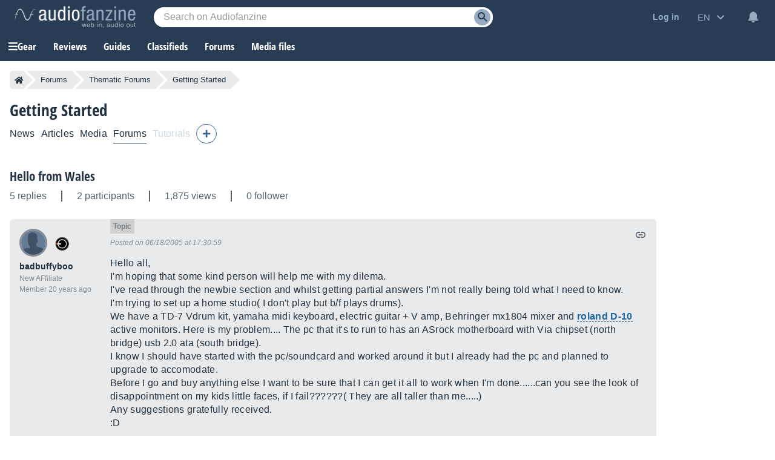

--- FILE ---
content_type: text/html; charset=UTF-8
request_url: https://en.audiofanzine.com/getting-started/forums/t.4483,hello-from-wales.html
body_size: 103778
content:
<!DOCTYPE html>
<html lang="en">

<head>
    <meta charset="utf-8">
            <meta http-equiv="Content-Security-Policy" content="upgrade-insecure-requests">
        <meta name="twitter:image:src" content="https://img.audiofanzine.com/images/u/category/thumb1/getting-started-606.jpg" >
<meta name="twitter:description" content="Hello all, 
I'm hoping that some kind person will help me with my dilema.
I've read through the newbie section and whilst getting partial answers I…" >
<meta name="twitter:site" content="@audiofanzine" >
<meta name="twitter:domain" content="en.audiofanzine.com" >
<meta name="twitter:title" content="Hello from Wales" >
<meta name="description" content="Hello all, 
I'm hoping that some kind person will help me with my dilema.
I've read through the newbie section and whilst getting partial answers I…" >
<meta name="twitter:card" content="summary_large_image" >
<meta name="viewport" content="width=device-width, initial-scale=1" >
<meta name="robots" content="index, follow, max-image-preview:large, max-snippet:-1, max-video-preview:-1" >    <meta property="fb:pages" content="122703964411139">
    <meta name="format-detection" content="telephone=no">
    <title>Hello from Wales - forum Getting Started - Audiofanzine</title>    <link rel="preconnect" href="https://static.audiofanzine.com">
    <link rel="preconnect" href="https://img.audiofanzine.com">
    <link rel="preconnect" href="https://medias.audiofanzine.com">
            <link rel="preconnect" href="https://securepubads.g.doubleclick.net">
        <link rel="dns-prefetch" href="https://static.audiofanzine.com">
    <link rel="dns-prefetch" href="https://img.audiofanzine.com">
    <link rel="dns-prefetch" href="https://medias.audiofanzine.com">
            <link rel="dns-prefetch" href="https://securepubads.g.doubleclick.net">
        <meta property="og:title" content="Hello from Wales" />
    <meta property="og:type" content="article" />
    <meta property="og:url" content="https://en.audiofanzine.com/getting-started/forums/t.4483,hello-from-wales.html" />
    <meta property="og:description" content="Hello all, 
I'm hoping that some kind person will help me with my dilema.
I've read through the newbie section and whilst getting partial answers I…" />
    <meta property="article:published_time" content="2005-06-18T17:30:59-07:00" />
    <meta property="article:modified_time" content="2005-06-22T11:01:50-07:00" />
    <meta property="og:image" content="https://img.audiofanzine.com/images/u/category/thumb1/getting-started-606.jpg" />
    <meta property="og:site_name" content="Audiofanzine" />
    <meta property="fb:app_id" content="131609570183516" />
        <style>@keyframes bounce{70%{transform:translateY(0)}80%{transform:translateY(-2%)}90%{transform:translateY(0)}95%{transform:translateY(-7%)}97%{transform:translateY(0)}99%{transform:translateY(-3%)}100%{transform:translateY(0)}}.button{border-width:1px;border:0;font-family:arial;color:#369;text-align:center;text-transform:none;font-weight:normal;font-size:.875rem;background:#eee;cursor:pointer;margin:0;display:inline;display:-moz-inline-box;display:inline-block;*overflow:visible;padding:8px 16px;border:0;line-height:1.125rem;border-radius:24px;position:relative}.button-r,.button-r.redirLink{display:inline-block;text-align:center;text-decoration:none !important;font-family:arial;font-size:.875rem;border-radius:24px;padding:8px 16px;text-transform:unset;font-weight:normal;text-shadow:none;color:var(--color-buttonr) !important;border:0;background:var(--bg-buttonr);cursor:pointer}.button-r i{margin-right:4px}.button-r:hover{background:var(--bg-buttonr-hover)}.button-r.redirLink:hover{text-decoration:none}.button-ellipsis{background:#ebebec;background-image:url(https://static.audiofanzine.com/images/audiofanzine/interface/icons/dots_icon.png);background-repeat:no-repeat;background-size:24px;background-position:center;border-radius:10px}body.blue-mode .button{background:#1b2632;color:#fff}body.dark-mode .button{background:#223140;color:#fff}.button-loader{position:relative}.button:link,.button:visited{color:#fff}.button:focus,.button:hover{border-color:#000;outline:0}.button:active,.button-active{background-color:#e6e6e6;color:#346699}body.dark-mode .button:active,body.dark-mode .button-active,body.blue-mode .button:active,body.blue-mode .button-active{background-color:#213040}.button[disabled],.button[disabled]:active,.button[disabled]:hover,.button.disabled,.button.disabled:active,.button.disabled:hover{color:#888889 !important;border-color:#ddd;background-color:#f3f3f3;background-image:none;text-shadow:none;cursor:auto}body.dark-mode .button[disabled],body.dark-mode .button[disabled]:active,body.dark-mode .button[disabled]:hover,body.dark-mode .button.disabled,body.dark-mode .button.disabled:active,body.dark-mode .button.disabled:hover,body.blue-mode .button[disabled],body.blue-mode .button[disabled]:active,body.blue-mode .button[disabled]:hover,body.blue-mode .button.disabled,body.blue-mode .button.disabled:active,body.blue-mode .button.disabled:hover{color:#798497 !important;border-color:#ddd;background-color:#42556c}.button-nostyle{color:#213140;text-decoration:underline;font-size:1rem;font-family:arial;background:0;border:0;outline:0;text-transform:unset}.button-nostyle:hover{text-decoration:none}.button-icon-text{width:auto;background-repeat:no-repeat;background-position:center left;font-size:1.0625rem;border:0;outline:0;box-shadow:none;background-color:transparent;padding-left:34px;font-family:"Open Sans Condensed",Impact,"Franklin Gothic Bold",sans-serif;font-weight:700;cursor:pointer}.button-no-icon-text{width:auto;background-repeat:no-repeat;background-position:center left;font-size:1.0625rem;border:0;outline:0;box-shadow:none;background-color:transparent;padding-left:0;font-family:"Open Sans Condensed",Impact,"Franklin Gothic Bold",sans-serif;font-weight:700}.button-fbbcode{background-color:rgba(33,49,64,0.05);width:32px;height:32px;background-repeat:no-repeat;background-position:center;border:0;outline:0;cursor:pointer}.button-fb.redirLink{border-radius:4px;padding:12px;text-align:center;color:#fff;border:0;background-color:#3b5998;display:flex;align-items:center;width:250px;grid-gap:4px}.button-fb.redirLink:hover{background-color:#466ab5;text-decoration:none}.button-fb.redirLink i{margin-right:4px;font-size:1rem}.button-google.redirLink{border-radius:4px;padding:12px;text-align:center;color:#223140;background-color:#fff;border:1px solid;border-color:#efefef;display:flex;align-items:center;width:276px;font-size:1rem}.button-google.redirLink:hover{background-color:#fff;text-decoration:none}.button-google.redirLink i{margin-right:4px;font-size:1rem}body.dark-mode .button-fbbcode{background-color:#272f32}body.blue-mode .button-fbbcode{background-color:#1b2632}.button-fbbcode:hover{background-color:#c2c6ca;opacity:1}body.dark-mode .button-fbbcode:hover{background-color:#363c40}body.blue-mode .button-fbbcode:hover{background-color:#304256}.button-fbbcode.bold{background-image:url(https://static.audiofanzine.com/images/audiofanzine/interface/icons/bbcode/icon_bbcode_bold.svg)}body.dark-mode .button-fbbcode.bold,body.blue-mode .button-fbbcode.bold{background-image:url(https://static.audiofanzine.com/images/audiofanzine/interface/icons/bbcode/icon_bbcode_bold_darkmode.svg)}.button-fbbcode.italic{background-image:url(https://static.audiofanzine.com/images/audiofanzine/interface/icons/bbcode/icon_bbcode_italic.svg)}body.dark-mode .button-fbbcode.italic,body.blue-mode .button-fbbcode.italic{background-image:url(https://static.audiofanzine.com/images/audiofanzine/interface/icons/bbcode/icon_bbcode_italic_darkmode.svg)}.button-fbbcode.quoter{background-image:url(https://static.audiofanzine.com/images/audiofanzine/interface/icons/bbcode/icon_bbcode_quote.svg)}body.dark-mode .button-fbbcode.quoter,body.blue-mode .button-fbbcode.quoter{background-image:url(https://static.audiofanzine.com/images/audiofanzine/interface/icons/bbcode/icon_bbcode_quote_darkmode.svg)}.button-fbbcode.underline{background-image:url(https://static.audiofanzine.com/images/audiofanzine/interface/icons/bbcode/icon_bbcode_underline.svg)}body.dark-mode .button-fbbcode.underline,body.blue-mode .button-fbbcode.underline{background-image:url(https://static.audiofanzine.com/images/audiofanzine/interface/icons/bbcode/icon_bbcode_underline_darkmode.svg)}.button-fbbcode.link{background-image:url(https://static.audiofanzine.com/images/audiofanzine/interface/icons/bbcode/icon_bbcode_link.svg)}body.dark-mode .button-fbbcode.link{background-image:url(https://static.audiofanzine.com/images/audiofanzine/interface/icons/bbcode/icon_bbcode_link_darkmode.svg)}.button-fbbcode.strike{background-image:url(https://static.audiofanzine.com/images/audiofanzine/interface/icons/bbcode/icon_bbcode_strike.svg)}body.dark-mode .button-fbbcode.strike,body.blue-mode .button-fbbcode.strike{background-image:url(https://static.audiofanzine.com/images/audiofanzine/interface/icons/bbcode/icon_bbcode_strike_darkmode.svg)}.button-fbbcode.image{background-image:url(https://static.audiofanzine.com/images/audiofanzine/interface/icons/bbcode/icon_bbcode_image.svg)}body.dark-mode .button-fbbcode.image,body.blue-mode .button-fbbcode.image{background-image:url(https://static.audiofanzine.com/images/audiofanzine/interface/icons/bbcode/icon_bbcode_image_darkmode.svg)}.button-fbbcode.audio{background-image:url(https://static.audiofanzine.com/images/audiofanzine/interface/icons/bbcode/icon_bbcode_audio.svg)}.body.dark-mode .button-fbbcode.audio,.body.blue-mode .button-fbbcode.audio{background-image:url(https://static.audiofanzine.com/images/audiofanzine/interface/icons/bbcode/icon_bbcode_audio_darkmode.svg)}.button-fbbcode.video{background-image:url(https://static.audiofanzine.com/images/audiofanzine/interface/icons/bbcode/icon_bbcode_video.svg)}body.dark-mode .button-fbbcode.video,body.blue-mode .button-fbbcode.video{background-image:url(https://static.audiofanzine.com/images/audiofanzine/interface/icons/bbcode/icon_bbcode_video_darkmode.svg)}.button-fbbcode.code{background-image:url(https://static.audiofanzine.com/images/audiofanzine/interface/icons/bbcode/icon_bbcode_code.svg)}body.dark-mode .button-fbbcode.code,body.blue-mode .button-fbbcode.code{background-image:url(https://static.audiofanzine.com/images/audiofanzine/interface/icons/bbcode/icon_bbcode_code_darkmode.svg)}.button-fbbcode.avert{background-image:url(https://static.audiofanzine.com/images/audiofanzine/interface/icons/bbcode/icon_bbcode_avert.svg)}.button-fbbcode.offtopic{background-image:url(https://static.audiofanzine.com/images/audiofanzine/interface/icons/bbcode/icon_bbcode_offtopic.svg)}body.dark-mode .button-fbbcode.offtopic,body.blue-mode .button-fbbcode.offtopic{background-image:url(https://static.audiofanzine.com/images/audiofanzine/interface/icons/bbcode/icon_bbcode_offtopic_darkmode.svg)}.button-fbbcode.list{background-image:url(https://static.audiofanzine.com/images/audiofanzine/interface/icons/bbcode/icon_bbcode_list.svg)}body.dark-mode .button-fbbcode.list,body.blue-mode .button-fbbcode.list{background-image:url(https://static.audiofanzine.com/images/audiofanzine/interface/icons/bbcode/icon_bbcode_list_darkmode.svg)}.button-fbbcode.listitem{background-image:url(https://static.audiofanzine.com/images/audiofanzine/interface/icons/bbcode/icon_bbcode_listitem.svg)}body.dark-mode .button-fbbcode.listitem,body.blue-mode .button-fbbcode.listitem{background-image:url(https://static.audiofanzine.com/images/audiofanzine/interface/icons/bbcode/icon_bbcode_listitem_darkmode.svg)}.button-fbbcode.spoiler{background-image:url(https://static.audiofanzine.com/images/audiofanzine/interface/icons/bbcode/icon_bbcode_spoiler.svg)}body.dark-mode .button-fbbcode.spoiler,body.blue-mode .button-fbbcode.spoiler{background-image:url(https://static.audiofanzine.com/images/audiofanzine/interface/icons/bbcode/icon_bbcode_spoiler_darkmode.svg)}.button-fbbcode.mbac{background-image:url(https://static.audiofanzine.com/images/audiofanzine/interface/icons/bbcode/icon_bbcode_mbac.svg)}.button-fbbcode.download{background-image:url(https://static.audiofanzine.com/images/audiofanzine/interface/icons/bbcode/icon_bbcode_download.svg)}body.dark-mode .button-fbbcode.download,body.blue-mode .button-fbbcode.download{background-image:url(https://static.audiofanzine.com/images/audiofanzine/interface/icons/bbcode/icon_bbcode_download_darkmode.svg)}.button-fbbcode.dots{background-image:url(https://static.audiofanzine.com/images/audiofanzine/interface/icons/bbcode/icon_bbcode_dots.svg)}body.dark-mode .button-fbbcode.dots,body.blue-mode .button-fbbcode.dots{background-image:url(https://static.audiofanzine.com/images/audiofanzine/interface/icons/bbcode/icon_bbcode_dots_darkmode.svg)}.button-icon-text.upper{text-transform:uppercase}.button-icon-text.lower{text-transform:capitalize}.button-icon-text.medium{font-size:.875rem;font-family:arial;padding-left:24px;height:17px}.button-no-icon-text.medium{font-size:.875rem;font-family:arial;padding-left:4px;height:17px}.button-icon-text.small,.button-no-icon-text.small{font-size:.75rem;font-family:arial;padding-left:20px;height:17px}.button-icon-text.black{color:#213140 !important}.button-icon-text.dark-grey{color:#57626d !important}.button-icon-text.light-grey,.button-no-icon-text.light-grey{color:#6d8193 !important}body.dark-mode .button-icon-text.dark-grey,body.blue-mode .button-icon-text.dark-grey{color:#c3c5c6 !important}body.dark-mode .button-icon-text,body.blue-mode .button-icon-text{color:#fff !important;background-color:transparent}.button-icon-text.new-item{background-image:url(https://static.audiofanzine.com/images/audiofanzine/interface/icon_add_circle.svg)}.button-icon-text.forward{background-image:url(https://static.audiofanzine.com/images/audiofanzine/interface/icon_forward.svg)}body.dark-mode .button-icon-text.forward,body.blue-mode .button-icon-text.forward{background-image:url(https://static.audiofanzine.com/images/audiofanzine/interface/icon_forward_darkmode.svg)}.button-icon-text.call{background-image:url(https://static.audiofanzine.com/images/audiofanzine/interface/icon_call.svg)}body.dark-mode .button-icon-text.call,body.blue-mode .button-icon-text.call{background-image:url(https://static.audiofanzine.com/images/audiofanzine/interface/icon_call_dark.svg)}.button-icon-text.mark-solved{background-image:url(https://static.audiofanzine.com/images/audiofanzine/forum/icon_solved.svg)}.button-icon-text.subscribe-all-forum{background-image:url(https://static.audiofanzine.com/images/audiofanzine/interface/icon_email_blue_dark.svg)}body.dark-mode .button-icon-text.subscribe-all-forum,body.blue-mode .button-icon-text.subscribe-all-forum{background-image:url(https://static.audiofanzine.com/images/audiofanzine/interface/icon_email_blue_dark_darkmode.svg)}.button-icon-text.unsubscribe-all-forum{background-image:url(https://static.audiofanzine.com/images/audiofanzine/interface/icon_email_blue_dark_cross.svg)}body.dark-mode .button-icon-text.unsubscribe-all-forum,body.blue-mode .button-icon-text.unsubscribe-all-forum{background-image:url(https://static.audiofanzine.com/images/audiofanzine/interface/icon_email_blue_dark_cross_darkmode.svg)}.button-icon-text.subscribe-forum{background-image:url(https://static.audiofanzine.com/images/audiofanzine/interface/icon_subscribe_forum.svg)}.button-icon-text.delete-forum{background-image:url(https://static.audiofanzine.com/images/audiofanzine/interface/icon_alert_close_error.svg)}.button-icon-text.restore-forum{background-image:url(https://static.audiofanzine.com/images/audiofanzine/interface/icon_arrow_readmore.svg)}body.blue-mode .button-icon-text.subscribe-forum,body.dark-mode .button-icon-text.subscribe-forum{background-image:url(https://static.audiofanzine.com/images/audiofanzine/interface/icon_subscribe_forum_dark.svg)}.button-icon-text.unsubscribe-forum{background-image:url(https://static.audiofanzine.com/images/audiofanzine/interface/icon_unsubscribe_forum.svg)}body.blue-mode .button-icon-text.unsubscribe-forum,body.dark-mode .button-icon-text.unsubscribe-forum{background-image:url(https://static.audiofanzine.com/images/audiofanzine/interface/icon_unsubscribe_forum_dark.svg)}.button-icon-text.subscribe-forum.small,.button-icon-text.unsubscribe-forum.small{padding-left:24px;background-size:16px}.button-icon-text.reply-forum{background-image:url(https://static.audiofanzine.com/images/audiofanzine/interface/icon_reply_forum.svg)}.button-icon-text.subscribe-newsletter{float:none;text-align:right;display:block;position:absolute;bottom:12px;right:12px;width:233px;background-position-x:10px;text-transform:unset;font-family:arial;font-weight:bold;font-size:14px;background-color:#eee;background-image:url(https://static.audiofanzine.com/images/audiofanzine/interface/icon_newsletter.svg);border-radius:30px;animation:bounce 8s ease infinite;box-shadow:0 3px 7px rgb(0 0 0 / 30%)}body.dark-mode .button-icon-text.subscribe-newsletter,body.blue-mode .button-icon-text.subscribe-newsletter{background-image:url(https://static.audiofanzine.com/images/audiofanzine/interface/icon_newsletter_wht.svg);background-repeat:no-repeat;background-position:center left;background-position-x:10px;background-color:#223140}.button-icon-text.do-flag{background-image:url(https://static.audiofanzine.com/images/audiofanzine/interface/icon_threads_favorite.svg)}.button-icon-text.un-flag{background-image:url(https://static.audiofanzine.com/images/audiofanzine/interface/icon_unflag.svg)}.button-icon-text.legend-item{background-image:url(https://static.audiofanzine.com/images/audiofanzine/interface/icon_directions.svg)}.button-icon-text.options{background-image:url(https://static.audiofanzine.com/images/audiofanzine/interface/icon_settings.svg)}.button-icon-text.pinfavorites{background-image:url(https://static.audiofanzine.com/images/audiofanzine/interface/icon_star_border.svg);font-weight:bold;text-decoration:underline}.button-icon-text.pinfavorites:hover{text-decoration:none}.button-icon-text.notify{background-image:url(https://static.audiofanzine.com/images/audiofanzine/interface/icon_add_alert.svg);font-weight:bold;text-decoration:underline}.button-icon-text.notify:hover{text-decoration:none}.button-icon-text.unnotify{background-image:url(https://static.audiofanzine.com/images/audiofanzine/interface/icon_remove_alert.svg)}body.dark-mode .button-icon-text.options,body.blue-mode .button-icon-text.options{background-image:url(https://static.audiofanzine.com/images/audiofanzine/interface/icon_settings_wht.svg);color:rgba(255,255,255,0.7) !important}body.dark-mode .button-icon-text.legend-item,body.blue-mode .button-icon-text.legend-item{background-image:url(https://static.audiofanzine.com/images/audiofanzine/interface/icon_directions.svg);color:rgba(255,255,255,0.7) !important}html>body input.button,x:-moz-any-link,x:default,html>body button.button,x:-moz-any-link,x:default{padding-top:3px;padding-bottom:2px}a.button,x:-moz-any-link,x:default,span.button,x:-moz-any-link,x:default,div.button,x:-moz-any-link,x:default{padding:3px 8px 3px;text-decoration:none}.button-fixed{padding-left:0 !important;padding-right:0 !important;width:100%}button.button-icon-c{padding-top:1px;padding-bottom:1px}button.button-icon-c{padding-top:3px\9;padding-bottom:2px\9}button.button-icon-c{*padding-top:0;*padding-bottom:0}html>body button.button-icon-c,x:-moz-any-link,x:default{padding-top:1px;padding-bottom:1px}.button-icon{display:block;margin:0 auto;height:18px;width:18px}.button-red,.button-red.redirLink{text-shadow:none;color:#fff;background:#d02121;border:0;font-size:.875rem;font-family:arial}.button-red:link,.button-red:visited{color:#fff}a.button-red:hover,.button-red:hover,.button-red.redirLink:hover{background:#bb1b1b;text-decoration:none}.button.button-red:active,.button-active.button-red{background-color:#da0000;background-image:-webkit-gradient(linear,0 0,0 100%,from(#a20000),to(#da0000));background-image:-moz-linear-gradient(top,#a20000,#da0000);filter:progid:DXImageTransform.Microsoft.Gradient(EndColorstr='#da0000',StartColorstr='#A20000',GradientType=0)}body.dark-mode .button-red,body.dark-mode .button-red.redirLink,body.blue-mode .button-red,body.blue-mode .button-red.redirLink{background:#982626}body.dark-mode a.button-red:hover,body.dark-mode .button-red:hover,body.dark-mode .button-red.redirLink:hover,body.blue-mode a.button-red:hover,body.blue-mode .button-red:hover,body.blue-mode .button-red.redirLink:hover{background:#bb1b1b;text-decoration:none}.button-lightgray,.button-lightgray.redirLink{text-shadow:none;color:#6d8193;background:#e5e8e9;border:0;font-size:.875rem;font-family:arial}.button-lightgray:link,.button-lightgray:visited{color:#6d8193}a.button-lightgray:hover,.button-lightgray:hover,.button-lightgray.redirLink:hover{background:#d9dedf;text-decoration:none}body.blue-mode a.button-lightgray:hover,body.blue-mode .button-lightgray:hover,body.blue-mode .button-lightgray.redirLink:hover{background:#223140;text-decoration:none}.button-yellow,.button-yellow.redirLink{background:#fa2;background-image:-webkit-gradient(linear,0 0,0 100%,from(#fe6),to(#fa2));background:-moz-linear-gradient(top,#fe6,#fa2);filter:progid:DXImageTransform.Microsoft.Gradient(EndColorstr='#ffaa22',StartColorstr='#ffee66',GradientType=0);border:1px solid #fa2;text-shadow:0 1px 0 #fe6}.button-yellow:focus,.button-yellow:hover{background-image:-webkit-gradient(linear,0 0,0 100%,from(#ffe35b),to(#fa2));background:-moz-linear-gradient(top,#ffe35b,#fa2);filter:progid:DXImageTransform.Microsoft.Gradient(EndColorstr='#ffaa22',StartColorstr='#ffe35b',GradientType=0)}.button-yellow:active,.button-active.yellow{color:#000;background-color:#fe6;background-image:-webkit-gradient(linear,0 0,0 100%,from(#fa2),to(#fe6));background-image:-moz-linear-gradient(top,#fa2,#fe6);filter:progid:DXImageTransform.Microsoft.Gradient(EndColorstr='#ffee66',StartColorstr='#ffaa22',GradientType=0)}.button-orange,.button-orange.redirLink,body.dark-mode .button-orange,body.dark-mode .button-orange.redirLink,body.blue-mode .button-orange,body.blue-mode .button-orange.redirLink{text-shadow:none;color:#fff;background:#d59f1b}.button-orange:hover,.button-orange.redirLink:hover,body.dark-mode .button-orange:hover,body.dark-mode .button-orange.redirLink:hover,body.blue-mode .button-orange:hover,body.blue-mode .button-orange.redirLink:hover{background:#c18f15;text-decoration:none}.button-orange:link,.button-orange:visited{color:#fff}.button-orange:active,.button-active.orange,body.dark-mode .button-orange:active,body.dark-mode .button-active.orange,body.blue-mode .button-orange:active,body.blue-mode .button-active.orange{background-color:#d4a32a;color:#fff}.button-transparent,.button-transparent.redirLink{background:transparent !important;color:#223240;text-decoration:underline}.button-transparent:link,.button-transparent:visited{color:#223240;text-decoration:underline}.dark-mode .button-transparent:link,.dark-mode .button-transparent:visited{color:#fff}.button-transparent:hover,.button-transparent.redirLink:hover{background:transparent !important;text-decoration:none;color:#223240}.button-transparent:active,.button-active.transparent{background-color:transparent;color:#223240;text-decoration:underline}.button-green,.button-green.redirLink{background:#34ab2e !important;color:#fff}.button-green-disabled{background:#34ab2e !important;color:#fff;cursor:default}.button-green:link,.button-green:visited{color:#fff}.button-green:hover,.button-green.redirLink:hover{background:#3f941e !important;text-decoration:none}.button-green-disabled:hover{background:#34ab2e !important}.button-green:active,.button-green-disabled:active,.button-active.green{background-color:#34ab2e;color:#fff}.button-green:disabled,.button-green[disabled]{color:#899daf !important;border-color:#ddd !important;background-color:#f3f3f3 !important}.button-green.button-loader:disabled{color:#f3f3f3 !important}body.dark-mode .button-green:disabled,body.blue-mode .button-green:disabled{background-color:#266a0a !important;color:#1e4011 !important}body.dark-mode .button-green.button-loader:disabled,body.blue-mode .button-green.button-loader:disabled{color:#266a0a !important}.button-green-border,.button-green-border.redirLink{background:transparent !important;color:#34ab2e;border:1px solid #34ab2e}.button-green-border:link,.button-green-border:visited{color:#34ab2e}.button-green-border:hover,.button-green-border.redirLink:hover{background:transparent !important;text-decoration:underline;border:1px solid #34ab2e;outline:0}.button-green-border:active{background-color:transparent;border:1px solid #34ab2e;color:#34ab2e}.button-green-border:disabled{background-color:transparent !important;color:#848484;border:1px solid #848484}.button-blue-border,.button-blue-border.redirLink{background:transparent !important;color:var(--color-button-normal);border:1px solid var(--color-button-normal)}.button-blue-border:link,.button-blue-border:visited{color:var(--color-button-normal)}.button-blue-border:hover,.button-blue-border.redirLink:hover{background:transparent !important;text-decoration:underline;border:1px solid var(--color-button-normal);outline:0}.button-blue-border:active{background-color:transparent;border:1px solid var(--color-button-normal);color:var(--color-button-normal)}.button-blue-border:disabled{background-color:transparent !important;color:#848484;border:1px solid #848484}.button-blue-border.icon{display:flex;gap:6px;align-items:center}.button-blue-border.plus{display:flex;width:24px;align-items:center;justify-content:center}body.dark-mode .button-blue-border,body.blue-mode .button-blue-border,body.dark-mode .button-blue-border.redirLink,body.blue-mode .button-blue-border.redirLink{background:transparent !important;color:var(--color-button-normal);border:1px solid var(--color-button-normal)}.button-black-border,.button-black-border.redirLink{background:transparent !important;color:var(--text-color);border:1px solid var(--text-color)}.button-black-border:link,.button-black-border:visited{color:var(--text-color)}.button-black-border:hover,.button-black-border.redirLink:hover{background:transparent !important;text-decoration:underline;border:1px solid var(--text-color);outline:0}.button-black-border:active{background-color:transparent;border:1px solid var(--text-color);color:var(--text-color)}.button-black-border:disabled{background-color:transparent !important;color:#848484;border:1px solid #848484}.button-black-border.icon{display:flex;gap:6px;align-items:center}.button-grey-border,.button-grey-border.redirLink{background:transparent !important;color:#8c8c8c;border:1px solid #8c8c8c}.button-grey-border:link,.button-grey-border:visited{color:#8c8c8c}.button-grey-border:hover,.button-grey-border.redirLink:hover{background:transparent !important;text-decoration:underline;border:1px solid #8c8c8c;outline:0}.button-grey-border:active{background-color:transparent;border:1px solid #8c8c8c;color:#8c8c8c}.button-green-2{background-color:#48ab22;color:#fff !important;font-family:"Arial",sans-serif;font-size:.875rem;text-align:center;border:0;width:100%;padding:10px;cursor:pointer;outline:0;font-weight:normal;border-radius:24px}.button-green-2:hover{background-color:#449e21}.button-green-2.redirLink:hover{text-decoration:none}.button-blue,.button-blue.redirLink,body.dark-mode .button-blue,body.dark-mode .button-blue.redirLink,body.blue-mode .button-blue,body.blue-mode .button-blue.redirLink{text-shadow:none;color:#fff;background:#367eb8}.button-blue:link,.button-blue:visited,body.dark-mode .button-blue:link,body.dark-mode .button-blue:visited,body.blue-mode .button-blue:link,body.blue-mode .button-blue:visited{color:#fff}.button-blue:active,.button-active.blue,body.dark-mode .button-blue:active,body.dark-mode .button-active.blue,body.blue-mode .button-blue:active,body.blue-mode .button-active.blue{background:#3674a7}.button-blue:hover{background:#2b5b88;text-decoration:none}.button-blue-invert,.button-blue-invert.redirLink{text-shadow:none;color:#fff;background:#2b5b88}.button-blue-invert:link,.button-blue-invert:visited{color:#fff}.button-blue-invert:active{background:#2b5b88}.button-blue-invert:hover{background:#3674a7;text-decoration:none}.button-grey-low,.button-grey-low.redirLink{text-shadow:none;color:#213140;border:0;background:rgba(33,49,64,0.05);filter:unset}.button-grey-light,.button-grey-light:link,.button-grey-light:visited,.button-grey-light.redirLink{text-shadow:none;color:#6d8193;border:0;background:rgba(33,49,64,0.05);filter:unset}.dark-mode .button-grey-light,.dark-mode .button-grey-light:link,.dark-mode .button-grey-light:visited,.dark-mode .button-grey-light.redirLink{background:#223140}.button-grey-light:hover,.button-grey-light.redirLink:hover{color:#6d8193;background:#d9dedf;text-decoration:none}.dark-mode .button-grey-light:hover,.dark-mode .button-grey-light.redirLink:hover{background:#081420}.button-grey-blue,.button-grey-blue.redirLink{text-shadow:none;color:#fff !important;border:0;background:#6d8193;box-shadow:0 2px 7px #2232402E;opacity:1;filter:unset}body.dark-mode .button-grey-blue,body.dark-mode .button-grey-blue.redirLink{background:#10161c}.button-black,.button-black.redirLink{text-shadow:none;color:#fff;border:1px solid #626262;background:#272727;background:-moz-linear-gradient(to top,#777,#020202);filter:progid:DXImageTransform.Microsoft.Gradient(EndColorstr='#020202',StartColorstr='#777777',GradientType=0)}.button-black:link,.button-black:visited{color:#fff}.button-black:active,.button-active.black{background-color:#777;background-image:-webkit-gradient(linear,0 0,0 100%,from(#020202),to(#777));background-image:-moz-linear-gradient(to top,#020202,#777);filter:progid:DXImageTransform.Microsoft.Gradient(EndColorstr='#777777',StartColorstr='#020202',GradientType=0)}a.button.button-tiny,.button.button-tiny,.button-tiny{font-size:.714em;font-weight:normal;line-height:1em;padding:2px 8px;border-radius:4px}a.button.button-medium,.button.button-medium,.button-medium{font-size:1em;font-weight:bold;line-height:1.2em;padding:5px 8px;border-radius:4px}.button-medium .ui-icon{margin-top:1px;margin-right:5px}a.button.button-large,.button.button-large,.button-large{font-size:1.143em;font-weight:bold;padding:10px;border-radius:5px;line-height:1.143em}a.button.button-thin_large,.button.button-thin_large,.button-thin_large{font-size:1.143em;font-weight:bold;padding:5px 45px;border-radius:5px}a.button-message,span.button-message{background-color:#fff;padding:8px 16px;color:#223140 !important;display:block;font-family:"Open Sans Condensed",Impact,"Franklin Gothic Bold",sans-serif;text-transform:uppercase;font-weight:700}.ie6 .button .ui-icon,.ie7 .button .ui-icon{display:none}.button .ui-icon{float:left;height:16px;margin-left:-1px;margin-right:6px;width:16px;margin-top:0;border:0}.button .ui-icon{margin-top:-2px}.button .ui-icon.after{float:right;margin-left:4px;margin-right:-5px}a.button-medium:hover,a.button-large:hover,a.button-small:hover,a.button-tiny:hover{text-decoration:none;border-color:#000}.button-border,body.blue-mode .button-border,body.dark-mode .button-border{font-size:1rem;outline:0;box-shadow:none;padding:6px 12px 6px 12px;background-color:transparent;border-radius:18px;border:1px solid var(--color-btn-n1);cursor:pointer;color:var(--color-btn-n1);text-decoration:none}.button-border:link,.button-border:visited,body.dark-mode .button-border:link,body.dark-mode .button-border:visited,body.blue-mode .button-border:link,body.blue-mode .button-border:visited{border:1px solid var(--color-btn-n1) !important;background:transparent !important;color:var(--color-btn-n1) !important;text-decoration:none !important}.button-border:focus,.button-border:hover,body.dark-mode .button-border:focus,body.dark-mode .button-border:hover,body.blue-mode .button-border:focus,body.blue-mode .button-border:hover{border:1px solid var(--color-btn-n1-hover) !important;background:transparent !important;color:var(--color-btn-n1-hover) !important;text-decoration:none !important}.button-border:active,body.dark-mode .button-border:active,body.blue-mode .button-border:active{border:1px solid var(--color-btn-n1-hover) !important;background:transparent !important;color:var(--color-btn-n1-hover) !important}.button-border-grey:link,.button-border-grey:visited,body.dark-mode .button-border-grey:link,body.dark-mode .button-border-grey:visited,body.blue-mode .button-border-grey:link,body.blue-mode .button-border-grey:visited{border:1px solid var(--color-btn-n2) !important;background:transparent !important;color:var(--color-btn-n2) !important;text-decoration:none !important}.button-border-grey:focus,.button-border-grey:hover,body.dark-mode .button-border-grey:focus,body.dark-mode .button-border-grey:hover,body.blue-mode .button-border-grey:focus,body.blue-mode .button-border-grey:hover{border:1px solid var(--color-btn-n2-hover) !important;background:transparent !important;color:var(--color-btn-n2-hover) !important;text-decoration:none !important}.button-border-grey:active,body.dark-mode .button-border-grey:active,body.blue-mode .button-border-grey:active{border:1px solid var(--color-btn-n2-hover) !important;background:transparent !important;color:var(--color-btn-n2-hover) !important}.button-delete,body.dark-mode .button-delete,body.blue-mode .button-delete{border:1px solid var(--color-btn-delete) !important;background:transparent !important;color:var(--color-btn-delete) !important;padding:6px 12px}.button-delete:link,.button-delete:visited,body.dark-mode .button-delete:link,body.dark-mode .button-delete:visited,body.blue-mode .button-delete:link,body.blue-mode .button-delete:visited{border:1px solid var(--color-btn-delete) !important;background:transparent !important;color:var(--color-btn-delete) !important;text-decoration:none}.button-delete:focus,.button-delete:hover,body.dark-mode .button-delete:focus,body.dark-mode .button-delete:hover,body.blue-mode .button-delete:focus,body.blue-mode .button-delete:hover{border:1px solid var(--color-btn-delete-hover) !important;background:transparent !important;color:var(--color-btn-delete-hover) !important}.button-delete:active,body.dark-mode .button-delete:active,body.blue-mode .button-delete:active{border:1px solid var(--color-btn-delete-hover) !important;background:transparent !important;color:var(--color-btn-delete-hover) !important}.button-disabled,.button-disabled:link,.button-disabled:visited{color:var(--color-btn-disabled) !important;text-decoration:none}body.blue-mode .button-disabled,body.blue-mode .button-disabled:link,body.blue-mode .button-disabled:visited{background-color:#283c54 !important;color:var(--color-btn-disabled) !important;text-decoration:none}body.dark-mode .button-disabled,body.dark-mode .button-disabled:link,body.dark-mode .button-disabled:visited{background-color:#10161c !important;color:var(--color-btn-disabled) !important;text-decoration:none}.button.i-icon{display:inline-flex;gap:8px;align-items:center}.button-blue-alert,.button-blue-alert:active,body.dark-mode .button-blue-alert,body.dark-mode .button-blue-alert:active,body.blue-mode .button-blue-alert,body.blue-mode .button-blue-alert:active{text-shadow:none;color:#fff;background-color:#367eb8;background-image:url(https://static.audiofanzine.com/images/audiofanzine/interface/bell.png);background-repeat:no-repeat;background-position:16px center;background-size:18px;padding-left:42px}.button-blue-alert.on,.button-blue-alert.on:active,body.dark-mode .button-blue-alert.on,body.dark-mode .button-blue-alert.on:active,body.blue-mode .button-blue-alert.on,body.blue-mode .button-blue-alert.on:active{background-image:url(https://static.audiofanzine.com/images/audiofanzine/interface/bell-on.png);background-repeat:no-repeat;background-position:16px center;background-size:18px;padding-left:42px}.button-blue-alert:hover,body.dark-mode .button-blue-alert:hover,body.blue-mode .button-blue-alert:hover,.button-blue-alert.on:hover,body.dark-mode .button-blue-alert.on:hover,body.blue-mode .button-blue-alert.on:hover{background-color:#336c9a}.alert{word-wrap:break-word;font-size:1rem;color:#fff;line-height:22px;padding:16px 16px 16px 52px;background-repeat:no-repeat;background-position:left 14px center;margin:16px;position:relative}#full-content .alert{margin:16px 0}.alert .close{position:absolute;top:16px;right:26px;width:24px;height:24px;background-repeat:no-repeat;background-position:center;cursor:pointer}.alert-success{background-color:#dff0d8;border-color:#d6e9c6;color:#3c763d}.alert-info{background-color:#336697;border-color:#336697;color:#fff;background-image:url('https://static.audiofanzine.com/images/audiofanzine/interface/icon_alert_info.svg')}.alert-info-light{background-color:#e1e8ef;border-color:#336697;color:#52606f;background-image:url('https://static.audiofanzine.com/images/audiofanzine/interface/icon_alert_info_light.svg')}.dark-mode .alert-info-light{background-color:#203140;border-color:#336697;color:#8ca1b7}.alert.alert-info .close{background-image:url('https://static.audiofanzine.com/images/audiofanzine/interface/icon_alert_close_info.svg')}.alert-info a{color:#FFF !important;border:none !important}.alert-info-light a{color:#52606f !important;border:none !important}.dark-mode .alert-info-light a{color:#fff !important}.alert-success{background-color:#49ab22;border-color:#49ab22;color:#fff;background-image:url('https://static.audiofanzine.com/images/audiofanzine/interface/icon_alert_success.svg')}.alert-success a{color:#fff}.alert.alert-success .close{background-image:url('https://static.audiofanzine.com/images/audiofanzine/interface/icon_alert_close_success.svg')}.alert-warning{background-color:#d59f1b;border-color:#d59f1b;color:#fff;background-image:url('https://static.audiofanzine.com/images/audiofanzine/interface/icon_alert_warning.svg')}.alert-warning a{color:#fff;text-decoration:underline;font-weight:bold}.alert-warning a:hover{text-decoration:none}.alert.alert-warning .close{background-image:url('https://static.audiofanzine.com/images/audiofanzine/interface/icon_alert_close_warning.svg')}.alert-danger{background-color:#cf2122;border-color:#cf2122;color:#fff;background-image:url('https://static.audiofanzine.com/images/audiofanzine/interface/icon_alert_error.svg')}.alert.alert-danger .close{background-image:url('https://static.audiofanzine.com/images/audiofanzine/interface/icon_alert_close_error.svg')}.alert-danger-2{background-color:#f8d7da;border-color:#f8d7da;color:#721c24;background-image:unset;border-radius:6px;padding:16px}body.dark-mode .alert-danger-2,body.blue-mode .alert-danger-2{background-color:#280d0e;border-color:#7a282b;color:#dd8c92;background-image:unset;border-radius:6px;padding:16px}.alert-danger-2 p:last-child{margin-bottom:0}.alert-danger a,.alert-warning a{color:#FFF !important;border:none !important}.alert-danger-2 a{color:#721c24 !important}body.dark-mode .alert-danger-2 a,body.blue-mode .alert-danger-2 a{color:#dd8c92 !important}.alert ul{margin-left:16px}.alert a,.alert-danger a,.alert-warning a{text-decoration:underline !important}.alert a:hover,.alert-danger a:hover,.alert-warning a:hover{text-decoration:none !important}.alert .redirLink,.alert .link{color:#fff;font-weight:bold;text-decoration:underline;cursor:pointer}.alert .redirLink:hover,.alert .link:hover{text-decoration:none}.hamburger{padding:0;display:inline-block;cursor:pointer;transition-property:opacity,filter;transition-duration:.15s;transition-timing-function:linear;font:inherit;color:inherit;text-transform:none;background-color:transparent;border:0;margin:0;overflow:visible}.hamburger:hover{opacity:.7}.hamburger.is-active:hover{opacity:.7}.hamburger.is-active .hamburger-inner,.hamburger.is-active .hamburger-inner::before,.hamburger.is-active .hamburger-inner::after{background-color:#fff}.hamburger-box{width:24px;display:flex;position:relative;align-self:center;height:16px}.hamburger-inner{display:block;top:50%;margin-top:-2px}.hamburger-inner,.hamburger-inner::before,.hamburger-inner::after{width:24px;height:2px;background-color:#fff;border-radius:4px;position:absolute;transition-property:transform;transition-duration:.15s;transition-timing-function:ease}.hamburger-inner::before,.hamburger-inner::after{content:"";display:block}.hamburger-inner::before{top:-6px}.hamburger-inner::after{top:-12px !important}.hamburger--collapse .hamburger-inner{top:auto;bottom:0;transition-duration:.13s;transition-delay:.13s;transition-timing-function:cubic-bezier(0.55,0.055,0.675,0.19)}.hamburger--collapse .hamburger-inner::after{top:-20px;transition:top .2s .2s cubic-bezier(0.33333,0.66667,0.66667,1),opacity .1s linear}.hamburger--collapse .hamburger-inner::before{transition:top .12s .2s cubic-bezier(0.33333,0.66667,0.66667,1),transform .13s cubic-bezier(0.55,0.055,0.675,0.19)}.hamburger--collapse.is-active .hamburger-inner{transform:translate3d(0,-6px,0) rotate(-45deg);transition-delay:.22s;transition-timing-function:cubic-bezier(0.215,0.61,0.355,1)}.hamburger--collapse.is-active .hamburger-inner::after{top:0;opacity:0;transition:top .2s cubic-bezier(0.33333,0,0.66667,0.33333),opacity .1s .22s linear}.hamburger--collapse.is-active .hamburger-inner::before{top:0;transform:rotate(-90deg);transition:top .1s .16s cubic-bezier(0.33333,0,0.66667,0.33333),transform .13s .25s cubic-bezier(0.215,0.61,0.355,1)}@font-face{font-family:'Open Sans Condensed';font-style:normal;font-weight:700;font-display:swap;src:url('https://static.audiofanzine.com/styles/webfonts/open-sans-condensed-v15-latin-700.eot');src:local(''),url('https://static.audiofanzine.com/styles/webfonts/open-sans-condensed-v15-latin-700.eot?#iefix') format('embedded-opentype'),url('https://static.audiofanzine.com/styles/webfonts/open-sans-condensed-v15-latin-700.woff2') format('woff2'),url('https://static.audiofanzine.com/styles/webfonts/open-sans-condensed-v15-latin-700.woff') format('woff'),url('https://static.audiofanzine.com/styles/webfonts/open-sans-condensed-v15-latin-700.ttf') format('truetype'),url('https://static.audiofanzine.com/styles/webfonts/open-sans-condensed-v15-latin-700.svg#OpenSansCondensed') format('svg')}@keyframes jump-shaking{0%{transform:translateX(0)}25%{transform:translateY(-6px)}35%{transform:translateY(-6px) rotate(2deg)}55%{transform:translateY(-6px) rotate(-2deg)}65%{transform:translateY(-6px) rotate(2deg)}75%{transform:translateY(-6px) rotate(-2deg)}100%{transform:translateY(0) rotate(0)}}article,aside,details,figcaption,figure,footer,header,hgroup,menu,nav,section{display:block}article iframe{width:100%}[v-cloak]{display:none !important}.clearfix:after{content:".";display:block;clear:both;visibility:hidden;line-height:0;height:0}.clearfix{display:inline-block}.pull-right{float:right}.pull-left{float:left}.align-center{text-align:center}html[xmlns] .clearfix{display:block}* html .clearfix{height:1%}*{padding:0;margin:0}p{margin:1em 0}.main-text{font-size:1em;line-height:1.4em}body{--basic-text:#000;--text-color:#223240;--text-color-invert:#fff;--text-color-light:#6d8193;--text-color-light-grey:#383c3f;--text-color-dark:#213146;--text-color-blue-light:#718192;--subtext-color-light:#6d8193;--text-grey-blue-light:#607182;--text-grey-blue-light-2:#657688;--text-grey-blue-light-3:#899daf;--text-grey-blue-light-4:#cee0f2;--text-grey-color-light:#707b84;--text-color-normal-grey:#888;--text-color-normal-grey-1:#878787;--text-grey:gray;--title-newsletter:#919fac;--bg-categories-filter:rgba(33,49,64,0.10);--bg-menu-header-product:#fff;--bg-menu:#fff;--bg-menu-item-hover:#f1f1f1;--bg-menu-item-hover-2:#e6e6e6;--bg-menu-item-hover-3:#f5da81;--bg-menu-item-hover-4:#eee;--bg-menu-mob-sub:#e5e8e9;--bg-menu-mobile:#283c54;--bg-widget-news:#e1e2e4;--color-button-normal:#336697;--h2-color:#336697;--bg-color:#f6f6f6;--bg-color-2:#f7f7f7;--bg-color-3:#f6f6f6;--bg-color-4:#f7f7f7;--bg-color-5:#e7e7e7;--bg-color-6:#e7e7e7;--border-card-item:#eee;--bg-classifieds-highlighted:#ffe3e5;--bg-classifieds-highlighted-hover:#fae4e5;--subtitle-color:#6d8193;--link-color:#369;--link-color-cat:#346697;--link-color-dark:#213140;--link-color-grey:#999;--link-color-tooltip:#369;--link-color-hover:#444;--link-newsletterspecial:#233e53;--bg-newsletterspecial-title:#c6d5e5;--bg-newsletterspecial-back:#ebeced;--bg-newsletterspecial-button:#efefef;--bg-newsletterspecial-button-hover:#d8d8d8;--color-title-newsletterspecial:#233e53;--bg-input:#fff;--bg-input-readonly:#eee;--bg-input-error:#fcf6f6;--bg-input-error-1:#fcf6f6;--bg-input-has-error:#f4dada;--color-input-has-error:#c80a0a;--border-input-has-error:#da7171;--color-input-placeholder-error:rgba(204,0,0,0.3);--bg-input-filter:#fafafa;--bg-input-login:#fafafa;--color-border-input-login:#dee0e1;--bg-left-bloc:#f5f5f5;--bg-left-bloc-2:#fff;--color-input-filter-border:#e5e8e9;--color-input-filter-border-2:#e5e8e9;--bg-wrapper-filter:#dde1e2;--bg-letters:#dfe7ee;--bg-buttonr:#ebebec;--bg-buttonr-hover:#d9d9db;--color-buttonr:#223140;--bg-button-light:#d9dedf;--bg-button-light-hover:#b9bcbd;--border-color:#e7e7e7;--border-color-2:#fff;--border-color-3:#cdcdcd;--border-grey-highlighted:#dcdcdc;--border-separator-color:#e7e7e7;--border-separator-color-2:#e5e8e9;--border-separator-color-3:#f6f6f5;--border-separator-color-4:#e1e1e3;--border-separator-color-5:#f1f1f1;--border-separator-color-6:#efefef;--border-separator-color-7:#cacaca;--border-separator-color-8:#afc1cf;--border-separator-color-9:#d6d6d6;--border-separator-color-10:#d6d6d6;--border-separator-color-11:#e0e0e0;--border-separator-color-12:#dadada;--border-separator-color-li:#dadada;--border-separator-color-li-2:#cfcfcf;--border-separator-color-li-3:#e8e8e8;--border-newsletter-bloc:#f6f6f6;--border-blue:#369;--bg-hover-li:#b6cad5;--bg-hover-li-2:#b6cad5;--bg-canvas-argus:transparent;--bg-sidebox:#eee;--bg-row-alternate:#efefef;--bg-row-alternate-2:#d6d6d6;--bg-row-alternate-3:#fff;--bg-header:#283d53;--bg-header-mob:#223240;--bg-burger-mob:#334760;--bg-wrapper:#fff;--bg-in-wrapper:#f9f9f9;--bg-wrapper-input:rgba(33,49,64,0.05);--bg-wrapper-border:#e5e8e9;--bg-wrapper-border-2:#e5e8e9;--bg-wrapper-sub:#fafafa;--bg-wrapper-sub-hover:#e8e8e8;--bg-wrapper-cards:#fff;--bg-wrapper-hover:#f1f1f1;--bg-wrapper-forum-hover:#f1f1f1;--bg-wrapper-even:#e2e2e2;--bg-wrapper-2:#e7eef5;--bg-category-item:#fff;--border-category-item:#eee;--bg-header-block:linear-gradient(180deg,rgba(16,22,28,1) 0,rgba(33,49,64,1) 35%);--bg-footer:#283d53;--bg-middle-footer:#222;--bg-footer-grey:#ebebec;--color-footer-link-title:#3a6f8b;--wrapper-gradient-color:linear-gradient(180deg,rgba(16,22,28,1) 0,rgba(33,49,64,1) 70%);--color-date-hotnews:#6d8194;--bg-hotnews:#edf1f4;--bg-notification-unread:#edf1f4;--bg-highlighted-news:#f8f4dc;--bg-item-slider:#283c54;--bg-wrapper-socials:#e5e8e9;--bg-wrapper-newsletter:#e5e8e9;--bg-bloc-newsletter:#fff;--bg-wrapper-grey:#e5e8e9;--color-item-socials:#fff;--bg-filter-bloc:#e5e8e9;--text-color-filter:#6d8193;--bg-cmps-head:#fff;--color-cmps-header-grey:#57626d;--color-cmps-tabs:#336697;--color-border-cmps-tabs:#fff;--color-border-tabs:#336697;--item-thumbnail-border:#e5e8e9;--item-cards-border:#e5e8e9;--item-cards-border-2:#d9d9d9;--bg-card-item:#fff;--color-dark-mention:#131c25;--color-cmps-id:#666;--color-price:#d02121;--bg-block-sponso:#e5e8e9;--color-label-sponso:#97adc4;--sublink-sponso-color:#6d8193;--color-red-link:#d02121;--color-label-newsletter:#df1700;--text-color-label-newsletter:#fff;--color-comment:#346697;--color-ratecontrib:#369;--bg-tag-color:#e5e8e9;--bg-tag-color-hover:#dddfe0;--tag-color:#6e8293;--bg-tag-verified:#d4f6db;--bg-tag-not-verified:#e6e6e6;--bg-tag-default:#e5e5e5;--bg-comparo-head:#fff;--bg-comparo-bloc:#f6f6f6;--bg-comparo-sticky:#fff;--bg-classified-seller:rgba(33,49,64,0.05);--bg-articlereact:rgba(33,49,64,0.05);--bg-articlereact-2:rgba(33,49,64,0.05);--bg-subbloc-form:rgba(33,49,64,0.05);--color-articlereact-border:#eee;--text-light-opacity:rgba(33,49,64,0.5);--bg-comparo-mailorder:#e3e4e5;--bg-comparo-hover:#f6f6f6;--color-selected-breadcrumb:#3f5269;--color-tagline:rgba(33,49,64,0.4);--bg-pros-cons:#eee;--bg-af-tv:#e7f6ff;--bg-extra-light:rgba(33,49,64,0.03);--bg-extra-light-2:rgba(33,49,64,0.03);--bg-fill-profil:#f4f4f5;--bg-bloc-profil:rgba(33,49,64,0.05);--bg-sub-bloc-profil:rgba(33,49,64,0.05);--bg-deleted-bloc-profil:rgba(33,49,64,0.05);--text-color-checkbox-label:rgba(33,49,64,0.75);--bg-bloc-help:#eaf1f6;--color-text-bloc-help:#223140;--color-bg-signature:#f1f7fd;--bg-like:#f4f4f5;--color-like:#58636d;--border-forums:#dedede;--bg-forums:transparent;--bg-forums-first-post:rgba(33,49,64,0.1);--bg-forums-label:#d8d8da;--bg-forums-posts:rgba(33,49,64,0.05);--bg-li-forums-pinned:#e1e1e3;--bg-li-forums-pinned-hover:#e1e1e3;--bg-li-forums:#e1e1e3;--bg-li-forums-new:#efefef;--bg-li-forums-hover:#d9d9d9;--bg-li-forums-new-hover:#f2f1f1;--color-text-forum-advanced:#727c86;--bg-blocquote:#e1e2e3;--bg-offtopic:#e4e4e5;--bg-quote-offtopic:#e3e3e4;--bg-code:#cecfd2;--color-text-blocquote:rgba(33,49,64,0.75);--color-text-blocquote-2:#373737;--color-forums-backlink:#606c77;--color-link-forums:#949699;--color-offtopic:#526069;--color-border-forums-sign:#dbdee0;--color-border-spoiler:rgba(37,50,63,0.1);--color-forums-sign:rgba(33,49,64,0.6);--color-pastille-forums:#e1e1e3;--color-first-pastille-forums:#d0d0d0;--bg-icon-last-post:#fff;--bg-form-fieldset:#e1e1e3;--bg-paginator:#ebecec;--bg-paginator-2:#cbcfd2;--text-color-paginator:rgba(33,49,64,0.5);--bg-input-forums-search:#e0e2e4;--bg-input-forums-button:#ccd1d4;--bg-grey-light:#eee;--bg-grey-light-2:#f9f9f9;--color-border-grey-light:#c3c5c6;--bg-autocomplete-hover:#edf1f4;--bg-tooltip:#e2e9ef;--color-text-tooltip:#258;--bg-option-hover:#f9f9f9;--color-option-border-hover:#e7e7e7;--color-text-option:#777;--color-hr:#f2f3f4;--bg-square:#fff;--bg-deals-exprired:#d9d9d9;--bg-deals-hover:#f1f1f1;--bg-deals-date:#cecece;--bg-deals-timing:#e5e8e9;--color-faq-blockquote:#369;--color-faq-border:#ccc;--color-subtext-input:#555;--bg-wrap-smiley:#edeeee;--bg-thead:#555;--bg-thead-dark:#000;--bg-grey-hover:#ddd;--bg-button-switchmode:#ddd;--adbanner-bg:#fff;--adbanner-bg-thumb:transparent;--adbanner-color-shop:#6d8194;--adbanner-color-manufacturer:#336697;--adbanner-color-button:#20679b;--adbanner-color-button-text:#fff;--adbanner-color-border:#e4e8e9;--adbanner-color-border-inner:#e4e8e9;--adbanner-color-link:#369;--bg-shop-hover:#ececec;--bg-shop-item-af:#f2faff;--text-color-bell-me:#6d8093;--text-color-bell-me-2:#526171;--bg-bell-me:#f4f4f5;--bg-bell-me-hover:#e5e8e9;--bg-bell-me-2:#e5e8e9;--bg-bell-me-hover-2:#d8dbdd;--bg-bell-me-3:#e5e5e5;--bg-bell-me-hover-3:#ebebeb;--bg-activity-green:#cbe3cb;--bg-activity-red:#e3cbcb;--bg-activity-grey:#ededed;--bg-activity-orange:#ffe9d3;--autocomplete-link:#006cd2;--bg-audio-file:#eee;--bg-tr-1:#eee;--bg-tr-2:#fff;--border-tr:#cacaca;--bg-tr-hover:#cbcbcb;--bg-af-arrow:#000;--bg-didyoumean-search:#e4e8e9;--bg-top-articles:#e5e8e9;--bg-player-audio-1:#ededed;--bg-player-audio-2:#f6f6f6;--bg-player-audio-li:#f6f6f6;--bg-player-audio-li-border:#e5e9e9;--bg-player-audio-li-hover:#efefef;--li-breadcrumb-text-color:#223140;--li-breadcrumb-text-color-backdrop:#97adc4;--li-breadcrumb-color:#ebebec;--li-breadcrumb-color-hover:#d9d9d9;--li-breadcrumb-backdrop-color:rgba(255,255,255,0.1);--li-breadcrumb-backdrop-color-hover:rgba(0,0,0,0.2);--bg-member-search:#eee;--bg-member-search-hover:#dedede;--bg-input-filters:#fff;--bg-input-filters-playlist:#f0f0f0;--border-selected-input-filters:#293d53;--border-selected-input-comparo:#336697;--border-input-filters:#dadada;--bg-wrap-block-socials:#f6f6f6;--bg-block-fb:#fff;--bg-block-fb-text-color:#3c4043;--bg-block-fb-border:#dadce0;--bg-block-fb-hover:#f8fafe;--bg-block-fb-border-hover:#d2e2fc;--bg-input-filters-disabled:#e1e1e1;--bg-tag-reduced-price:#fcdada;--color-tag-reduced-price:#223140;--color-orange-brown:#eda750;--bg-tag-looper-free:#e5e8e9;--color-tag-looper-free:#223140;--color-tag-classified:#eceaeb;--color-price-input-sign:#eceaeb;--bg-highlight:#ccc;--bg-tab:#eceaeb;--bg-green-light:#d4f6db;--bg-grey-light:#dfdfdf;--bg-bloc-success-options:#f6f6f6;--bg-pinned-emlt:#eef1f4;--color-stabilo:#223140;--bg-stabilo:#fff100;--bg-notification-outofdate:#e7e7e7;--color-notification-outofdate:#1b2632;--bg-btn:#fff;--bg-updateuser-side:#eceef1;--valid-color:#3f941e;--valid-background:#dcf4dc;--error-color:#d84242;--error-background:#ffe5e5;--bg-deleteaccount:#ffe9e9;--color-bar:#6d8193;--bg-loader:#223240;--bg-notif-success:#dff0d8;--border-notif-success:#d6e9c6;--color-notif-success:#2a5425;--color-strong-notif-success:#139504;--color-admin-avg:#d51b1b;--bg-otheroffers-priceengine:#f8f8f8;--bg-item-shop:#f6f6f6;--color-btn-n1:#369;--color-btn-n1-hover:#5a9de0;--color-btn-n2:#8b8b8b;--color-btn-n2-hover:#404040;--color-btn-delete:#d02121;--color-btn-delete-hover:#fa4b4b;--color-btn-disabled:#888;--color-donut-note-1:#33ab2d;--color-donut-note-2:#8eba25;--color-donut-note-3:#fec60a;--color-donut-note-4:#f38f1c;--color-donut-note-5:#e42221;--bg-donut-progress:#ccc;--bg-donut-progress-note:#223240;--bg-offer-directory-person:#f2f9ff;--bg-offer-directory-pro:#f7fff6;--color-music-loader:#97adc4;--bg-alert-info:#d9edf7;--border-alert-info:#bce8f1;--color-alert-info:#31708f;--bg-alert-success:#dff0d8;--border-alert-success:#d6e9c6;--color-alert-success:#3c763d;--bg-chips-selected:#176fb7;--bg-chips-box-selected:#176fb7;--bg-chips-box-current:#e7e7e7;--bg-chips:#fff;--color-chips:#757575;--bg-chips-checkbox:#e7e7e7;--bg-synopsis:#f9f9f9;--bg-comparo-sticky:#eaf0f5;--bg-comparo-sticky-li:#fff;--bg-border-cat:#efefef;--bg-item-title:#f5f5f5;--bg-manufacturer-name-available:#fff;--bg-manufacturer-name-notavailable:#f4dada;--placeholder-default:#757575;--bg-manage-subscription:#e1e1e1;--bg-disabled-offer:#e7e7e7;--bg-entity-index-header:#30566d;--bg-entity-block:#fff;--bg-warning-entity:#e2eaf1;--bg-classified-directory-info:#eee3ca;--bg-new-comment:rgba(232,236,241,1);--bg-bottom-card:#f6f6f6;--border-bottom-card:#eee;--bg-tag-dispatch:#ebebeb;--bg-tag-dispatch-highlighted:#98aec4;--bg-header-product-img:#fff;--bg-tag-fav:#fff;--color-tag-fav:#223240;--bg-tag-25yo:#efefef}body.blue-mode{--basic-text:#fff;--text-color:#eee;--text-color-invert:#223240;--text-color-light:#6d8193;--text-color-light-grey:#7b8892;--text-color-dark:#fff;--text-color-blue-light:#bdc3cb;--subtext-color-light:#bdc3cb;--text-grey-blue-light:#93a9bf;--text-grey-blue-light-2:#97adc4;--text-grey-blue-light-3:#a9c5e3;--text-grey-blue-light-4:#cee0f2;--text-color-normal-grey:#97adc4;--text-color-normal-grey-1:#bfbfbf;--text-grey-color-light:#b4bac0;--text-grey:#7087a1;--title-newsletter:#e4e8e9;--bg-categories-filter:#223140;--bg-menu-header-product:#334760;--bg-menu:#1b2632;--bg-menu-item-hover:#223140;--bg-menu-item-hover-2:#5d7085;--bg-menu-item-hover-3:#234338;--bg-menu-item-hover-4:#283c54;--bg-menu-mob-sub:#283c54;--bg-menu-mobile:#213140;--bg-widget-news:#213240;--color-button-normal:#adc6df;--h2-color:#fff;--bg-color:#283c54;--bg-color-2:#293d53;--bg-color-3:#1b2632;--bg-color-4:#334760;--bg-color-5:#334760;--bg-color-6:#273648;--border-card-item:#465c71;--bg-classifieds-highlighted:#62437b;--bg-classifieds-highlighted-hover:#6b4a86;--color-text-classifieds-highlighted:#fff;--link-color:#6aabeb;--link-color-cat:#fff;--link-color-dark:#fff;--link-color-grey:#97adc4;--link-color-hover:#fff;--link-color-tooltip:#1b2632;--link-newsletterspecial:#c6d5e5;--bg-newsletterspecial-title:#213240;--bg-newsletterspecial-back:#283c54;--bg-newsletterspecial-button:#1b2632;--bg-newsletterspecial-button-hover:#232d39;--color-title-newsletterspecial:#eee;--subtitle-color:#8495a5;--bg-input:#1b2632;--bg-input-readonly:#2d3e4c;--bg-input-login:#223140;--color-border-input-login:#223140;--bg-input-error:transparent;--bg-input-error-1:#414a55;--bg-input-has-error:#4d2727;--color-input-has-error:#ffa4a4;--border-input-has-error:#da7171;--color-input-placeholder-error:rgba(255,141,1,0.3);--bg-input-filter:#1b2632;--bg-left-bloc:#213140;--bg-left-bloc-2:#213140;--color-input-filter-border:#1b2632;--color-input-filter-border-2:#53697e;--bg-wrapper-filter:#283c54;--bg-letters:#283c54;--bg-buttonr:#202832;--bg-buttonr-hover:#26303d;--color-buttonr:#dddcdc;--bg-button-light:#223140;--bg-button-light-hover:#151f29;--border-color:#435876;--border-color-2:#77797c;--border-color-3:#cdcdcd;--border-grey-highlighted:#76899a;--border-separator-color:#405162;--border-separator-color-2:#43556a;--border-separator-color-3:#576e89;--border-separator-color-4:#364c68;--border-separator-color-5:#33414e;--border-separator-color-6:#97adc4;--border-separator-color-7:#405262;--border-separator-color-8:#4e677a;--border-separator-color-9:transparent;--border-separator-color-10:transparent;--border-separator-color-11:#e0e0e0;--border-separator-color-12:#657687;--border-separator-color-li:#425670;--border-separator-color-li-2:#c6c6c6;--border-separator-color-li-3:#434a52;--border-blue:#5f6e82;--border-newsletter-bloc:#334760;--bg-hover-li:#b6cad5;--bg-hover-li-2:#223140;--bg-canvas-argus:#0e161c;--bg-sidebox:#1b2632;--bg-row-alternate:#465c76;--bg-row-alternate-2:#465c76;--bg-row-alternate-3:#465c76;--bg-header:#223140;--bg-header-mob:#223140;--bg-burger-mob:#334760;--bg-wrapper:#334760;--bg-in-wrapper:#283c54;--bg-wrapper-input:#223240;--bg-wrapper-border:#283c54;--bg-wrapper-border-2:#53697e;--bg-wrapper-sub:#374d68;--bg-wrapper-sub-hover:#2f435a;--bg-wrapper-cards:transparent;--bg-wrapper-hover:#283c54;--bg-wrapper-forum-hover:#334760;--bg-wrapper-even:#3f526a;--bg-wrapper-2:#334760;--bg-wrapper-grey:#334760;--bg-category-item:#334760;--border-category-item:#455c71;--bg-header-block:linear-gradient(180deg,rgba(16,22,28,1) 0,rgba(33,49,64,1) 35%);--bg-footer:#2d425c;--bg-middle-footer:#222;--bg-footer-grey:#334e68;--color-footer-link-title:#fff;--wrapper-gradient-color:linear-gradient(180deg,rgba(16,22,28,1) 0,rgba(33,49,64,1) 70%);--color-date-hotnews:#bdc3cb;--bg-hotnews:#213140;--bg-notification-unread:#3c4658;--bg-highlighted-news:#7e6b00;--bg-item-slider:#283c54;--bg-wrapper-socials:#131921;--bg-bloc-newsletter:#213140;--bg-wrapper-newsletter:#334760;--color-item-socials:#213140;--bg-filter-bloc:#334760;--text-color-filter:#96acbe;--bg-cmps-head:#334760;--color-cmps-header-grey:#b4bac1;--color-cmps-tabs:#fff;--color-border-cmps-tabs:transparent;--color-border-tabs:#c6d5e5;--item-thumbnail-border:#455462;--bg-card-item:#334760;--item-cards-border:transparent;--item-cards-border-2:#97adc4;--color-dark-mention:#fff;--color-cmps-id:#95abc1;--color-price:#ff8d00;--bg-block-sponso:#25374a;--color-label-sponso:#18222c;--sublink-sponso-color:#b4bac1;--color-red-link:#ff8d01;--color-label-newsletter:#d8a343;--text-color-label-newsletter:#223240;--color-comment:#fff;--color-ratecontrib:#c6d5e5;--bg-tag-color:#1b2632;--bg-tag-color-hover:#334760;--tag-color:#96adbe;--bg-tag-verified:#569044;--bg-tag-not-verified:#1b2632;--bg-tag-default:#1b2633;--bg-comparo-head:#334760;--bg-comparo-bloc:#283c54;--bg-comparo-sticky:#334760;--bg-classified-seller:#223240;--bg-articlereact:#223240;--bg-articlereact-2:#223240;--bg-subbloc-form:#2d4152;--color-articlereact-border:transparent;--text-light-opacity:rgba(255,255,255,0.5);--bg-comparo-mailorder:#334760;--bg-comparo-hover:#223140;--color-selected-breadcrumb:#969fa9;--color-tagline:#a3b2c0;--bg-pros-cons:#223140;--bg-af-tv:#293d53;--bg-extra-light:#36485e;--bg-extra-light-2:#455b76;--bg-fill-profil:#283c54;--bg-bloc-profil:#3a506a;--bg-sub-bloc-profil:#334760;--bg-deleted-bloc-profil:#283c54;--text-color-checkbox-label:#fff;--bg-bloc-help:#1b2632;--color-text-bloc-help:#c6d5e5;--color-bg-signature:#3b506a;--bg-like:#283c54;--color-like:#bac2ca;--border-forums:#405061;--bg-forums:transparent;--bg-forums-first-post:#223240;--bg-forums-label:#161f29;--bg-forums-posts:#263d53;--color-border-forums-sign:#435364;--color-border-spoiler:#8e9499;--color-forums-sign:#ccd0d7;--bg-li-forums-pinned:#243a4e;--bg-li-forums-pinned-hover:#506278;--bg-li-forums:#24394e;--bg-li-forums-new:#425770;--bg-li-forums-hover:#41536a;--bg-li-forums-new-hover:#485c75;--color-text-forum-advanced:#c9ced3;--bg-blocquote:#1c2834;--bg-offtopic:#2f3e4c;--bg-quote-offtopic:#374c5e;--bg-code:#161e26;--color-text-blocquote:rgba(219,238,255,0.67);--color-text-blocquote-2:#cdd8e3;--color-link-forums:#bdc3cb;--color-offtopic:#e8e9ea;--color-pastille-forums:#283c54;--color-first-pastille-forums:#283c54;--bg-icon-last-post:#223140;--bg-form-fieldset:#1f2c38;--color-forums-backlink:#97adc4;--bg-paginator:#223240;--bg-paginator-2:#223240;--text-color-paginator:#fff;--bg-input-forums-search:#1b2632;--bg-input-forums-button:#feb800;--bg-grey-light:#223240;--bg-grey-light-2:#223140;--color-border-grey-light:#566574;--bg-autocomplete-hover:#263444;--bg-tooltip:#97adc4;--color-text-tooltip:#053768;--bg-option-hover:#263444;--color-option-border-hover:#364d68;--color-text-option:#97adc4;--color-hr:#5d7085;--bg-square:#223140;--color-square-border:#96abbe;--bg-deals-exprired:#223240;--bg-deals-hover:#283c54;--bg-deals-date:#334760;--bg-deals-timing:#1b2632;--color-faq-blockquote:#d1e8ff;--color-faq-border:#97adc4;--color-subtext-input:#aec6df;--bg-wrap-smiley:#223240;--bg-thead:#223240;--bg-thead-dark:#1b2632;--bg-grey-hover:#1b2632;--bg-button-switchmode:#2c425c;--adbanner-bg:#203140;--adbanner-bg-thumb:#fff;--adbanner-color-shop:#b9c5d1;--adbanner-color-manufacturer:#c6cacc;--adbanner-color-button:#d8a343;--adbanner-color-border:#3f5161;--adbanner-color-border-inner:transparent;--adbanner-color-button-text:#223240;--adbanner-color-link:#fff;--bg-shop-hover:#223140;--bg-shop-item-af:#283c54;--text-color-bell-me:#fff;--text-color-bell-me-2:#dddcdc;--bg-bell-me:#213140;--bg-bell-me-hover:#283c54;--bg-bell-me-2:#213140;--bg-bell-me-hover-2:#283c54;--bg-bell-me-3:#445c78;--bg-bell-me-hover-3:#3f536b;--bg-activity-green:#1a7615;--bg-activity-red:#740b0b;--bg-activity-grey:#223140;--bg-activity-orange:#bb6c1d;--autocomplete-link:#97adc4;--bg-audio-file:#272f32;--bg-tr-1:#283c54;--bg-tr-2:#334760;--border-tr:#5e6f85;--bg-af-arrow:#fff;--bg-didyoumean-search:#223140;--bg-top-articles:#131921;--bg-player-audio-1:#223140;--bg-player-audio-2:#223140;--bg-player-audio-li:#334760;--bg-player-audio-li-border:#223140;--bg-player-audio-li-hover:#283c54;--li-breadcrumb-text-color:#c6d5e5;--li-breadcrumb-text-color-backdrop:#c6d5e5;--li-breadcrumb-color:#283c54;--li-breadcrumb-color-hover:#25364c;--li-breadcrumb-backdrop-color:rgba(255,255,255,0.1);--li-breadcrumb-backdrop-color-hover:rgba(0,0,0,0.2);--bg-member-search:#223140;--bg-member-search-hover:#334660;--bg-input-filters:#223140;--bg-input-filters-playlist:#223246;--border-selected-input-filters:#97acc4;--border-selected-input-comparo:#fff;--border-input-filters:#425670;--bg-wrap-block-socials:#5e6f85;--bg-block-fb:#fff;--bg-block-fb-text-color:#3c4043;--bg-block-fb-border:#dadce0;--bg-block-fb-hover:#f8fafe;--bg-block-fb-border-hover:#d2e2fc;--bg-input-filters-disabled:#283b54;--bg-tag-reduced-price:#c16618;--color-tag-reduced-price:#e4e4e4;--color-orange-brown:#eda750;--bg-tag-looper-free:#768898;--color-tag-looper-free:#e1e9f1;--color-tag-classified:#203140;--color-price-input-sign:#283c54;--bg-highlight:#25313e;--bg-tab:#283c54;--bg-green-light:#34ab2e;--bg-bloc-success-options:#203140;--bg-pinned-emlt:#203140;--color-stabilo:#223140;--bg-stabilo:#fff100;--bg-notification-outofdate:#3f4040;--color-notification-outofdate:#e5e5e5;--bg-btn:#223140;--bg-updateuser-side:#213240;--valid-color:#94f66e;--valid-background:#1f3e1f;--error-color:#d84242;--error-background:#431e1e;--bg-deleteaccount:#753636;--color-bar:#1b2632;--bg-loader:#fff;--bg-notif-success:#9bc988;--border-notif-success:#d6e9c6;--color-notif-success:#2a5425;--color-strong-notif-success:#35e820;--color-admin-avg:#f5bb2f;--bg-otheroffers-priceengine:#47576d;--bg-item-shop:#283c54;--color-btn-delete:#ff8d00;--color-btn-disabled:#6b7f96;--color-btn-delete-hover:#ffa230;--color-btn-n1:#c6d5e5;--color-btn-n1-hover:#f1f8ff;--color-btn-n2:#8697b0;--color-btn-n2-hover:#6f96c4;--bg-donut-progress:#ccc;--bg-donut-progress-note:#5092d4;--bg-offer-directory-person:#153247;--bg-offer-directory-pro:#254f1f;--bg-alert-info:#a0dfff;--border-alert-info:#bce8f1;--color-alert-info:#0e5e85;--bg-alert-success:#9c6;--border-alert-success:#d6e9c6;--color-alert-success:#184819;--bg-chips-selected:#5db6ff;--bg-chips-box-selected:#3c8fd2;--bg-chips-box-current:#e7e7e7;--bg-chips:#293948;--color-chips:#dddcdc;--bg-chips-checkbox:#525a61;--bg-synopsis:#2a3b50;--bg-comparo-sticky:#223140;--bg-comparo-sticky-li:#334760;--bg-border-cat:#485f7a;--bg-item-title:#283c54;--placeholder-default:#757575;--bg-manage-subscription:#223140;--bg-disabled-offer:#283c54;--bg-entity-index-header:#283c54;--bg-entity-block:#273d54;--bg-warning-entity:#1b2633;--bg-classified-directory-info:#1c2228;--bg-new-comment:#283c54;--bg-bottom-card:#283c54;--border-bottom-card:#607181;--bg-tag-dispatch:#223140;--bg-tag-dispatch-highlighted:#4a2c62;--bg-header-product-img:#283c54;--bg-tag-fav:#203246;--color-tag-fav:#fff;--bg-tag-25yo:#203246}body.dark-mode{--basic-text:#fff;--text-color:#dddcdc;--text-color-invert:#223240;--text-color-light:#bdc3cb;--text-color-light-grey:#7b8892;--text-color-dark:#fff;--text-color-blue-light:#bdc3cb;--subtext-color-light:#bdc3cb;--text-grey-blue-light:#acbbca;--text-grey-blue-light-2:#c3d0db;--text-grey-blue-light-3:#a9c5e3;--text-grey-blue-light-4:#cee0f2;--text-color-normal-grey:#97adc4;--text-color-normal-grey-1:#bfbfbf;--text-grey-color-light:#b4bac0;--text-grey:#7087a1;--title-newsletter:#e4e8e9;--bg-categories-filter:#223140;--bg-menu-header-product:#1c2229;--bg-menu:#1c2229;--bg-menu-item-hover:#10161c;--bg-menu-item-hover-2:#283135;--bg-menu-item-hover-3:#234338;--bg-menu-item-hover-4:#10161c;--bg-menu-mob-sub:#10161c;--bg-menu-mobile:#213140;--bg-widget-news:#282f32;--color-button-normal:#adc6df;--h2-color:#fff;--bg-color:#10161c;--bg-color-2:#10161c;--bg-color-3:#272f32;--bg-color-4:#223140;--bg-color-5:#1c2228;--bg-color-6:#10161c;--border-card-item:#363f48;--bg-classifieds-highlighted:#62437b;--bg-classifieds-highlighted-hover:#6b4a86;--color-text-classifieds-highlighted:#fff;--link-color:#6aabeb;--link-color-cat:#fff;--link-color-dark:#fff;--link-color-grey:#97adc4;--link-color-hover:#fff;--link-color-tooltip:#1b2632;--link-newsletterspecial:#c6d5e5;--bg-newsletterspecial-title:#242b34;--color-title-newsletterspecial:#dddcdc;--bg-newsletterspecial-back:#10161c;--bg-newsletterspecial-button:#10161c;--bg-newsletterspecial-button-hover:#0b0f13;--subtitle-color:#8495a5;--bg-input:#272f32;--bg-input-readonly:#10161c;--bg-input-login:#223140;--color-border-input-login:#223140;--bg-input-error:transparent;--bg-input-error-1:#545454;--bg-input-has-error:#4d2727;--color-input-has-error:#ffa4a4;--border-input-has-error:#da7171;--color-input-placeholder-error:rgba(255,141,1,0.3);--bg-input-filter:#272f32;--bg-left-bloc:#213140;--bg-left-bloc-2:#17212b;--color-input-filter-border:#3b4653;--color-input-filter-border-2:#484f57;--bg-wrapper-filter:#10161c;--color-buttonr:#dddcdc;--bg-buttonr-hover:#2e3d50;--bg-buttonr:#333d4a;--bg-button-light:#223140;--bg-button-light-hover:#151f29;--border-color:#404040;--border-color-2:#77797c;--border-color-3:#cdcdcd;--border-grey-highlighted:#76899a;--border-separator-color:#212a32;--border-separator-color-2:#30393e;--border-separator-color-3:#576e89;--border-separator-color-4:#282f34;--border-separator-color-5:#33414e;--border-separator-color-6:#97adc4;--border-separator-color-7:#405262;--border-separator-color-8:#4e677a;--border-separator-color-9:transparent;--border-separator-color-10:transparent;--border-separator-color-11:#e0e0e0;--border-separator-color-12:#4b4c4d;--border-separator-color-li:#425670;--border-separator-color-li-2:#6d8193;--border-separator-color-li-3:#434a52;--border-blue:#5b5c5d;--border-newsletter-bloc:#1c2226;--bg-hover-li:#b6cad5;--bg-hover-li-2:#223140;--bg-canvas-argus:#0e161c;--bg-sidebox:#33393c;--bg-row-alternate:#0b0f13;--bg-row-alternate-2:#465c76;--bg-row-alternate-3:#0b0f13;--bg-header:#0b0f13;--bg-header-mob:#111a22;--bg-burger-mob:#18212b;--bg-wrapper:#1c2227;--bg-in-wrapper:#283136;--bg-wrapper-input:#0b0f13;--bg-wrapper-border:#2a3238;--bg-wrapper-border-2:#484f57;--bg-wrapper-sub:#283035;--bg-wrapper-sub-hover:#2f435a;--bg-wrapper-cards:transparent;--bg-wrapper-hover:#282e32;--bg-wrapper-forum-hover:#282e32;--bg-wrapper-even:#3f526a;--bg-wrapper-2:#1b2327;--bg-wrapper-grey:#334760;--bg-category-item:#1c2228;--border-category-item:#39434f;--bg-header-block:linear-gradient(180deg,rgba(16,22,28,1) 0,rgba(33,49,64,1) 35%);--bg-footer:#0b0f13;--bg-middle-footer:#1c2229;--bg-footer-grey:#0c0f14;--color-footer-link-title:#fff;--wrapper-gradient-color:linear-gradient(180deg,rgba(16,22,28,1) 0,rgba(33,49,64,1) 70%);--color-date-hotnews:#bdc3cb;--bg-hotnews:#213140;--bg-notification-unread:#3c4658;--bg-highlighted-news:#7e6b00;--bg-item-slider:#1c2227;--bg-wrapper-socials:#131921;--bg-wrapper-newsletter:#1c2226;--bg-bloc-newsletter:#10161c;--color-item-socials:#213140;--bg-filter-bloc:#1c2227;--bg-letters:#283c54;--text-color-filter:#96acbe;--bg-cmps-head:#18212b;--color-cmps-header-grey:#b4bac1;--color-cmps-tabs:#fff;--color-border-cmps-tabs:transparent;--color-border-tabs:#6aabeb;--item-thumbnail-border:#363f48;--bg-card-item:#17212b;--item-cards-border:transparent;--item-cards-border-2:#97adc4;--color-dark-mention:#fff;--color-cmps-id:#95abc1;--color-price:#ff8d00;--bg-block-sponso:#1c2229;--color-label-sponso:#18222c;--sublink-sponso-color:#b4bac1;--color-red-link:#ff8d01;--color-label-newsletter:#ff8d00;--text-color-label-newsletter:#223240;--color-comment:#fff;--color-ratecontrib:#6aabeb;--bg-tag-color:#1b2632;--bg-tag-color-hover:#334760;--tag-color:#96adbe;--bg-tag-verified:#569044;--bg-tag-not-verified:#121212;--bg-tag-default:#36567d;--bg-comparo-head:transparent;--bg-comparo-bloc:#11171d;--bg-comparo-sticky:#283135;--bg-classified-seller:#111a22;--bg-articlereact:#1c2327;--bg-articlereact-2:#0a0f12;--bg-subbloc-form:#2d4152;--color-articlereact-border:transparent;--text-light-opacity:rgba(255,255,255,0.6);--bg-comparo-mailorder:#000;--bg-comparo-hover:#223140;--color-selected-breadcrumb:#969fa9;--color-tagline:#a3b2c0;--bg-pros-cons:#223140;--bg-af-tv:#293d53;--bg-extra-light:#36485e;--bg-extra-light-2:#23292e;--bg-fill-profil:#10161c;--bg-bloc-profil:#272f32;--bg-sub-bloc-profil:#353b3d;--bg-deleted-bloc-profil:#283c54;--text-color-checkbox-label:#fff;--bg-bloc-help:#223140;--color-text-bloc-help:#c6d5e5;--color-bg-signature:#3b506a;--bg-like:#21282a;--color-like:#bac2ca;--border-forums:#212a32;--bg-forums:transparent;--bg-forums-first-post:#272f32;--bg-forums-label:#161f29;--bg-forums-posts:#242b34;--color-border-forums-sign:#343b40;--color-border-spoiler:#8e9499;--color-forums-sign:#ccd0d7;--bg-li-forums-pinned:#282e32;--bg-li-forums-pinned-hover:#3e4347;--bg-li-forums:#282e32;--bg-li-forums-hover:#24292c;--bg-li-forums-new:#3e4347;--bg-li-forums-new-hover:#3a3e42;--color-text-forum-advanced:#c9ced3;--bg-blocquote:#34393d;--bg-offtopic:#2f3e4c;--bg-quote-offtopic:#374c5e;--bg-code:#161e26;--color-text-blocquote:rgba(219,238,255,0.67);--color-text-blocquote-2:#cdd8e3;--color-link-forums:#bdc3cb;--color-offtopic:#e8e9ea;--color-pastille-forums:#161f29;--color-first-pastille-forums:#161f29;--bg-icon-last-post:#10161c;--bg-form-fieldset:#272f32;--color-forums-backlink:#97adc4;--bg-paginator:#223240;--bg-paginator-2:#223240;--text-color-paginator:#fff;--bg-input-forums-search:#272d33;--bg-input-forums-button:#3d4247;--bg-grey-light:#272f32;--bg-grey-light-2:#272f32;--color-border-grey-light:#566574;--bg-autocomplete-hover:#263444;--bg-tooltip:#97adc4;--color-text-tooltip:#053768;--bg-option-hover:#263444;--color-option-border-hover:#364d68;--color-text-option:#97adc4;--color-hr:#5d7085;--bg-square:#223140;--color-square-border:#96abbe;--bg-deals-exprired:#223240;--bg-deals-hover:#283c54;--bg-deals-date:#334760;--bg-deals-timing:#282f32;--color-faq-blockquote:#d1e8ff;--color-faq-border:#97adc4;--color-subtext-input:#aec6df;--bg-wrap-smiley:#223240;--bg-thead:#223240;--bg-thead-dark:#1b2632;--bg-grey-hover:#1b2632;--bg-button-switchmode:#000;--adbanner-bg:#1c2229;--adbanner-bg-thumb:#fff;--adbanner-color-manufacturer:#c6cacc;--adbanner-color-shop:#b9c5d1;--adbanner-color-button:#ff8d00;--adbanner-color-border:#3f5161;--adbanner-color-border-inner:transparent;--adbanner-color-button-text:#223240;--adbanner-color-link:#fff;--bg-shop-hover:#223140;--bg-shop-item-af:#283c54;--text-color-bell-me:#fff;--text-color-bell-me-2:#dddcdc;--bg-bell-me:#213140;--bg-bell-me-hover:#283c54;--bg-bell-me-2:#213140;--bg-bell-me-hover-2:#283c54;--bg-bell-me-3:#283a4a;--bg-bell-me-hover-3:#3a4957;--bg-activity-green:#1a7615;--bg-activity-red:#740b0b;--bg-activity-grey:#223140;--bg-activity-orange:#bb6c1d;--autocomplete-link:#97adc4;--bg-audio-file:#272f32;--bg-tr-1:#282e32;--bg-tr-2:#1c2226;--border-tr:#515151;--bg-tr-hover:#272f32;--bg-af-arrow:#fff;--bg-didyoumean-search:#1c2226;--bg-top-articles:#1c2229;--bg-player-audio-1:#10161c;--bg-player-audio-2:#10161c;--bg-player-audio-li:#223140;--bg-player-audio-li-border:#272f32;--bg-player-audio-li-hover:#334760;--li-breadcrumb-text-color:#c6d5e5;--li-breadcrumb-text-color-backdrop:#c6d5e5;--li-breadcrumb-color:#242b34;--li-breadcrumb-color-hover:#2d343d;--li-breadcrumb-backdrop-color:rgba(255,255,255,0.1);--li-breadcrumb-backdrop-color-hover:rgba(0,0,0,0.2);--bg-member-search:#282f32;--bg-member-search-hover:#1c2226;--bg-input-filters:#18212b;--bg-input-filters-playlist:#212e3e;--border-selected-input-filters:#97acc4;--border-selected-input-comparo:#fff;--border-input-filters:#425670;--bg-wrap-block-socials:#283136;--bg-block-fb:#202124;--bg-block-fb-text-color:#e8eaed;--bg-block-fb-border:#202124;--bg-block-fb-hover:#555658;--bg-block-fb-border-hover:#555658;--bg-input-filters-disabled:#10161c;--bg-tag-reduced-price:#c16618;--color-tag-reduced-price:#e4e4e4;--color-orange-brown:#eda750;--bg-tag-looper-free:#768898;--color-tag-looper-free:#e1e9f1;--color-tag-classified:#203140;--color-price-input-sign:#6d6d6d;--bg-highlight:#15181b;--bg-tab:#10161c;--bg-green-light:#34ab2e;--bg-bloc-success-options:#10161c;--bg-pinned-emlt:#203140;--color-stabilo:#223140;--bg-stabilo:#fff100;--bg-notification-outofdate:#3f4040;--color-notification-outofdate:#e5e5e5;--bg-btn:#0b0f13;--bg-updateuser-side:#282f32;--valid-color:#94f66e;--valid-background:#1f3e1f;--error-color:#d84242;--error-background:#431e1e;--bg-deleteaccount:#753636;--color-bar:#6aabeb;--bg-loader:#fff;--bg-notif-success:#9bc988;--border-notif-success:#d6e9c6;--color-notif-success:#2a5425;--color-strong-notif-success:#35e820;--color-admin-avg:#f5bb2f;--bg-otheroffers-priceengine:#31363a;--bg-item-shop:#282f32;--color-btn-n1:#6aabeb;--color-btn-n1-hover:#90b8df;--color-btn-n2:#8697b0;--color-btn-n2-hover:#6f96c4;--color-btn-delete:#ff8d00;--color-btn-delete-hover:#ffa230;--color-btn-disabled:#6b7f96;--bg-donut-progress:#3b434c;--bg-donut-progress-note:#5092d4;--bg-offer-directory-person:#153247;--bg-offer-directory-pro:#254f1f;--bg-alert-info:#a0dfff;--border-alert-info:#bce8f1;--color-alert-info:#0e5e85;--bg-alert-success:#9c6;--border-alert-success:#d6e9c6;--color-alert-success:#184819;--bg-chips-selected:#5db6ff;--bg-chips-box-selected:#3c8fd2;--bg-chips-box-current:#e7e7e7;--bg-chips:#38414a;--color-chips:#dddcdc;--bg-chips-checkbox:#525a61;--bg-synopsis:#13191f;--bg-comparo-sticky:#0b0f13;--bg-comparo-sticky-li:#1c2228;--bg-border-cat:#32373d;--bg-item-title:#1f2933;--placeholder-default:#757575;--bg-manage-subscription:#223140;--bg-disabled-offer:#10161c;--bg-entity-index-header:#0b0f13;--bg-entity-block:#10161c;--bg-warning-entity:#223140;--bg-classified-directory-info:#1c2228;--bg-new-comment:rgba(50,50,50,1);--bg-bottom-card:#242b34;--border-bottom-card:#333d4a;--bg-tag-dispatch:#191f24;--bg-tag-dispatch-highlighted:#4a2c62;--bg-header-product-img:#242b34;--bg-tag-fav:#0a0f12;--color-tag-fav:#fff;--bg-tag-25yo:#0a0f12}html,body{background:var(--bg-color);font-family:Arial,sans-serif;font-size:16px;color:var(--text-color);margin:0;min-width:768px}body.md-open,body.no-scroll{overflow:hidden}html{background:transparent}a,a:link,a:visited{text-decoration:none;color:var(--link-color)}a:hover{text-decoration:underline}img{border:0}ul,ol{margin:10px 0}h1{margin:12px 0;font-size:1.875em}h2{margin:12px 0;font-size:1.5em}h3{margin:12px 0;font-size:1.1875em}h4{margin:13px 0;font-size:1em}h5{margin:13px 0;font-size:.83em}h6{margin:17px 0;font-size:.75em}select{padding-right:32px;background-color:#fff}table{padding:0;border-spacing:0;border-collapse:collapse;border:0}li span.date{color:var(--text-color-normal-grey);font-size:.75em}li span.hour{color:#cf0000;font-size:.75em}.bold{font-weight:bold}input[type=search]::-ms-clear{display:none;width:0;height:0}input[type=search]::-ms-reveal{display:none;width:0;height:0}input[type="search"]::-webkit-search-decoration,input[type="search"]::-webkit-search-cancel-button,input[type="search"]::-webkit-search-results-button,input[type="search"]::-webkit-search-results-decoration{display:none}.wrap-theme-circle{margin-top:-2px}.theme-circle{width:20px;height:20px;background:var(--bg-button-switchmode);border-radius:24px;border:1px solid #97adc4;margin-top:0;cursor:pointer}.af-arrow{border:solid var(--bg-af-arrow);border-width:0 3px 3px 0;display:inline-block;padding:3px}.af-arrow.right{transform:rotate(-45deg);-webkit-transform:rotate(-45deg)}.af-arrow.left{transform:rotate(135deg);-webkit-transform:rotate(135deg)}.af-arrow.up{transform:rotate(-135deg);-webkit-transform:rotate(-135deg)}.af-arrow.down{transform:rotate(45deg);-webkit-transform:rotate(45deg)}#subheader{position:relative;z-index:99;display:block;background:var(--bg-header)}#wrapper{margin:0 auto;position:relative;z-index:1;background-color:var(--bg-color)}#content{position:relative;background-color:var(--bg-color);padding:0;min-height:500px}footer{margin:0;display:block;color:#fff;font-size:.85em;background:var(--bg-footer)}#footer-top{background:transparent;width:1202px;position:relative;z-index:0;margin:auto;background:var(--bg-footer)}#footer-middle{background:var(--bg-middle-footer)}#footer-bottom{background:#213140;padding:16px}#footer-bottom .inside-footer{padding:0;width:100%;min-width:auto}#footer-bottom .inside-footer .copy{grid-column:1 / span 2}#footer-bottom .inside-footer ul{display:flex;justify-content:flex-start;flex-wrap:wrap;font-family:"Open Sans Condensed",Impact,"Franklin Gothic Bold",sans-serif;text-transform:uppercase;font-weight:700;font-size:1rem;margin:0;list-style:none;font-weight:700;gap:16px}#footer-bottom .languages{float:none;margin-right:40px}#footer-bottom li{display:inline-block;vertical-align:middle;font-size:16px}#footer-bottom li:last-child{margin-right:0;position:relative}#footer-bottom .inside-footer ul::-webkit-scrollbar{display:none}footer a,footer a:link,footer a:visited,footer .redirLink{color:#fff}.inside-footer{position:relative;margin:0 auto;max-width:1200px;min-width:738px;padding:16px 0}#footer-top .inside-footer>div,#footer-top .inside-footer>div .link-input,#footer-top .inside-footer .newsletterSubscribe label{font-family:arial,sans-serif;font-size:.75rem;font-weight:bold;text-transform:uppercase;vertical-align:middle;line-height:30px}#footer-top .inside-footer .about-block-content{font-size:.95rem;font-family:Arial;text-transform:none;font-weight:400;line-height:22px;margin-top:8px}#footer-top .inside-footer .about-block{width:50%;margin-right:5%}#footer-top .inside-footer .wrapper-two-footer-blocks{width:45%}#footer-top .inside-footer .newsletter-block{overflow:hidden}#footer-top .inside-footer .newsletter-block .view-newsletters-archives{font-family:Arial;font-size:15px;text-decoration:underline;font-weight:normal;text-transform:none;margin-top:16px;display:inline-block}#footer-top .inside-footer .newsletter-block .view-newsletters-archives:hover{text-decoration:none}#footer-top .inside-footer .social-block{overflow:hidden;text-align:left;margin-top:20px}#footer-top .inside-footer .about-block-content .redirLink{font-family:Arial;text-decoration:underline;font-weight:bold}#footer-top .inside-footer .newsletterSubscribe label{display:block;clear:both;float:none;margin-bottom:8px}#footer-top .newsletterSubscribeContainer{vertical-align:middle;float:left;width:100%}#footer-top .newsletterSubscribeContainer form{width:100%}#footer-top input[name="newsletter_sEmail"]{padding:5px;border:1px solid #dedede;border-right:0;border-radius:5px;vertical-align:middle;height:16px;width:280px}#footer-top .newsletterSubscribeContainer button[type="submit"]{background:#34ab2e;border:1px solid #34ab2e;margin-left:5px;border-left:0;border-radius:5px;vertical-align:middle;height:28px;font-size:.875rem;font-weight:normal}#footer-top .newsletterSubscribeContainer button[type="submit"]:hover{background:#46a241}.wrapper-sticky{position:sticky;top:58px;overflow-x:hidden;height:90vh}.wrapper-sticky::-webkit-scrollbar-track{padding:2px 0;background-color:#f6f6f6}.wrapper-sticky::-webkit-scrollbar{width:10px}.wrapper-sticky::-webkit-scrollbar-thumb{border-radius:10px;background-color:#cad4de;border:1px solid #f6f6f6}.css-loader{width:12px;height:12px;border-radius:100%;position:relative;margin:0 auto;display:block}.css-loader:before,.css-loader:after{content:"";position:absolute;top:0;left:0;width:100%;height:100%;border-radius:100%;border:2px solid transparent;border-top-color:#223140}.css-loader:before{z-index:100;animation:spin 1s infinite}.css-loader:after{border:2px solid #ccc}.music-loader{margin:auto;width:50px;height:30px;display:flex;justify-content:center}.music-loader>div{background:var(--color-music-loader);height:100%;width:2px;float:left;margin:0 1px;animation:stretch 2s infinite;animation-timing-function:cubic-bezier(.62,.28,.23,.99)}.music-loader .r1{animation-delay:-1s}.music-loader .r2{animation-delay:-.9s}.music-loader .r3{animation-delay:-.8s}.music-loader .r4{animation-delay:-.7s}.music-loader .r5{animation-delay:-.6s}@keyframes stretch{0%,20%,49%{transform:scaleY(0.4);background-color:var(--color-music-loader)}10%{transform:scaleY(1.0)}50%,70%,100%{transform:scaleY(0.4);background-color:var(--color-music-loader)}60%{transform:scaleY(1.0);background-color:var(--color-music-loader)}}@keyframes spin{0%{-webkit-transform:rotate(0);-ms-transform:rotate(0);-o-transform:rotate(0);transform:rotate(0)}100%{-webkit-transform:rotate(360deg);-ms-transform:rotate(360deg);-o-transform:rotate(360deg);transform:rotate(360deg)}}.social-icons{padding:0;list-style-type:none;height:30px;width:240px;display:flex;vertical-align:middle;margin-bottom:0;margin-top:0}.social-icons li{display:block;width:30px;margin-left:8px}.social-icons li:first-of-type{margin-left:0}.social-icons .redirLink,.social-icons a{display:inline-block;width:30px;height:30px;overflow:hidden;background-image:url(https://static.audiofanzine.com/images/audiofanzine/interface/social-sprite3.webp),url(https://static.audiofanzine.com/images/audiofanzine/interface/social-sprite3.png);background-repeat:no-repeat;background-size:130px}.social-icons span span,.social-icons a span{display:none}.social_i{background-position:0 -75px}.social_url{background-position:-25px -50px}.social_fb{background-position:0 -31px}.social_tw{background-position:-25px -25px}.social_gp{background-position:-28px -31px}.social_yt{background-position:-29px 0}.social_th{background-position:-30px -90px}.social_pi{background-position:-58px 0}.social_in{background-position:0 0}.social_rss{background-position:-59px -31px}.footer-links{text-align:center}.footer-links ul{list-style:none;line-height:22px}.footer-links-homelist{display:table;width:100%}.footer-links-homeblock{display:table-cell}.footer-links .footer-links-homelist li{text-align:left;display:block}.footer-links .footer-links-homelist li:after{content:''}.footer-links li{display:inline;color:var(--color-cmps-id)}.footer-links li:after{content:' - '}.footer-links li:last-child:after{content:''}footer .footer-links a{color:var(--color-cmps-id)}.footer-links-title{margin-top:5px;color:var(--color-footer-link-title)}.footer-links-subtitle{text-align:left;color:var(--color-cmps-id);font-weight:bold;padding-top:15px}header .wrap-flag .lang-selected{-webkit-appearance:none;background-image:url(https://static.audiofanzine.com/images/audiofanzine/forum/icon_expanded_darkblue.svg);background-repeat:no-repeat;background-position:center right;padding:0 24px 0 0;font-size:.9375rem;cursor:pointer;position:relative;color:#97adc4}#footer-bottom .inside-footer .lang-selected{-webkit-appearance:none;background-image:url(https://static.audiofanzine.com/images/audiofanzine/forum/icon_expanded_wht.svg);background-repeat:no-repeat;background-position:center right;padding:0 24px 0 0;font-size:.9375rem;cursor:pointer;position:relative;color:#fff}header .wrap-flag .lang-switch,#footer-bottom .inside-footer .lang-switch{position:absolute;background-color:var(--bg-wrapper);border-radius:6px;width:50px;padding:6px;margin-top:6px;color:var(--text-color);text-align:center;display:none;justify-content:center;box-shadow:0 3px 7px rgba(0,0,0,0.3)}header .wrap-flag .lang-switch.show,#footer-bottom .inside-footer .lang-switch.show{display:flex;z-index:1}header .wrap-flag .lang-switch a,#footer-bottom .inside-footer .lang-switch a{color:var(--text-color);text-decoration:none}header .wrap-flag .lang-switch a:hover,#footer-bottom .inside-footer .lang-switch a:hover{text-decoration:underline}#footer-bottom .inside-footer .wrap-flag a,header .wrap-flag a{display:flex;gap:6px;align-items:center}#footer-bottom .inside-footer span.flag.fr,header span.flag.fr{background-position:-39px 0}#footer-bottom .inside-footer span.flag.en,header span.flag.en{background-position:-39px -27px}footer .allrights{color:#ddd}#topbar{width:100%;height:30px;z-index:1020;top:0;left:0;font-size:.929em;color:#fff;background:#222;padding:4px 0}#topbar .content{position:relative;margin:0 auto}#topbar a{color:#fff}#topbar .content{margin:0 auto;padding:0;width:1200px;height:30px;position:relative;overflow:visible !important;text-align:right}#topbar .content ul{list-style-type:none;margin:0;padding:5px 0}#topbar .content ul:not(.topbar-connected) li{min-width:103px}#topbar .content li{display:inline-block;vertical-align:top;margin:0;padding:0 8px 0 0}#topbar .content li:last-child{padding:0}#topbar .content ul.topbar-connected li{vertical-align:middle;margin:0 2px}#topbar .content .topbar-hasNewMessages a{font-weight:bold;color:#e39717}#topbar .content .arrow{width:8px;height:34px;padding:0;background-image:url(https://static.audiofanzine.com/images/audiofanzine/interface/default/layout-sprite2.webp),url(https://static.audiofanzine.com/images/audiofanzine/interface/default/layout-sprite2.png);background-repeat:no-repeat;background-position:-313px -77px;margin-right:8px}#topbar .content #topbar-admin-box,#topbar .content #topbar-user-box{position:relative}#topbar .content .topbar-popup{position:absolute;top:30px;left:0;width:160px;height:200px;background-color:#645a5a;padding:6px;overflow:scroll;overflow:-moz-scrollbars-vertical;overflow-x:auto;z-index:100;font-size:1.143rem;text-align:left}#topbar .content .topbar-popup ul{list-style-type:none;margin:0;padding:0;height:auto}#topbar .content .topbar-popup ul li{float:none;margin:0;padding:4px 0;height:auto;display:block}#topbar .content .topbar-popup a.bold{font-weight:bold}#topbar .content .topbar-popup ul ul{margin-top:4px}#topbar .content .topbar-popup ul ul li{padding:1px 0}#topbar .content-mob .menu-mob-profile-user{display:none;padding:0;background:var(--bg-menu-mob-sub);color:var(--text-color);margin-top:6px;position:relative}#topbar .content-mob .menu-mob-profile-user .welcome{padding:16px 0 0 16px;font-family:"Open Sans Condensed",Impact,"Franklin Gothic Bold",sans-serif;font-size:1rem;padding-right:36px;height:22px;white-space:nowrap;overflow:hidden;-o-text-overflow:ellipsis;text-overflow:ellipsis}#topbar .content-mob .menu-mob-profile-user .close-menu-mob-user{position:absolute;width:20px;height:20px;background:url(https://static.audiofanzine.com/images/audiofanzine/interface/icon_close_cross_blue.webp) no-repeat center,url(https://static.audiofanzine.com/images/audiofanzine/interface/icon_close_cross_blue.png) no-repeat center;background-size:contain;top:16px;right:16px;cursor:pointer}.wrapper-toolbar-user .wrap-notifications-user .close-menu-notifications{display:none;position:absolute;width:20px;height:20px;background:url(https://static.audiofanzine.com/images/audiofanzine/interface/icon_close_cross_blue.webp) no-repeat center,url(https://static.audiofanzine.com/images/audiofanzine/interface/icon_close_cross_blue.png) no-repeat center;background-size:contain;top:15px;right:16px;cursor:pointer}.wrapper-toolbar-user .wrap-notifications-user .no-results{border-top:1px solid var(--item-thumbnail-border);display:block;padding:10px 15px;margin-top:10px}body.blue-mode .wrapper-toolbar-user .wrap-notifications-user .close-menu-notifications,body.dark-mode .wrapper-toolbar-user .wrap-notifications-user .close-menu-notifications{background:url(https://static.audiofanzine.com/images/audiofanzine/interface/icon_close_cross_wht.webp) no-repeat center,url(https://static.audiofanzine.com/images/audiofanzine/interface/icon_close_cross_wht.png) no-repeat center;background-size:contain}body.dark-mode #topbar .content-mob .menu-mob-profile-user .close-menu-mob-user,body.blue-mode #topbar .content-mob .menu-mob-profile-user .close-menu-mob-user{background:url(https://static.audiofanzine.com/images/audiofanzine/interface/icon_close_cross_wht.webp) no-repeat center,url(https://static.audiofanzine.com/images/audiofanzine/interface/icon_close_cross_wht.png) no-repeat center;background-size:contain}#topbar .content-mob .menu-mob-profile-user ul{list-style:none;display:grid;grid-template-columns:1fr 1fr 1fr;margin:0}#topbar .content-mob .menu-mob-profile-user ul li{font-family:"Open Sans Condensed",Impact,"Franklin Gothic Bold",sans-serif;cursor:pointer;justify-content:center;text-align:center}#topbar .content-mob .menu-mob-profile-user ul li.selected{border-bottom:2px solid var(--color-cmps-tabs)}#topbar .content-mob .menu-mob-profile-user ul li .menu-mob-options{border-left:1px solid var(--border-separator-color-li-2);margin:12px 0;padding:0 8px;height:calc(100% - 32px)}#topbar .content-mob .menu-mob-profile-user ul li:first-child .menu-mob-options{border:0}#topbar .content-mob .menu-mob-profile-user ul li .icon{width:36px;height:36px;margin:0 auto;position:relative}#topbar .content-mob .menu-mob-profile-user ul li .icon.account{background:url(https://static.audiofanzine.com/images/audiofanzine/interface/icon_person_blue.webp) no-repeat center,url(https://static.audiofanzine.com/images/audiofanzine/interface/icon_person_blue.png) no-repeat center;background-size:contain}body.dark-mode #topbar .content-mob .menu-mob-profile-user ul li .icon.account,body.blue-mode #topbar .content-mob .menu-mob-profile-user ul li .icon.account{background:url(https://static.audiofanzine.com/images/audiofanzine/interface/icon_person_wht.webp) no-repeat center,url(https://static.audiofanzine.com/images/audiofanzine/interface/icon_person_wht.png) no-repeat center;background-size:contain}#topbar .content-mob .menu-mob-profile-user ul li .icon.forum{background:url(https://static.audiofanzine.com/images/audiofanzine/interface/picto-forum-blue-dark.webp) no-repeat center,url(https://static.audiofanzine.com/images/audiofanzine/interface/picto-forum-blue-dark.png) no-repeat center;background-size:contain;width:24px}body.dark-mode #topbar .content-mob .menu-mob-profile-user ul li .icon.forum,body.blue-mode #topbar .content-mob .menu-mob-profile-user ul li .icon.forum{background:url(https://static.audiofanzine.com/images/audiofanzine/interface/picto-forum-white.webp) no-repeat center,url(https://static.audiofanzine.com/images/audiofanzine/interface/picto-forum-white.png) no-repeat center;background-size:contain;width:24px}#topbar .content-mob .menu-mob-profile-user ul li .icon.classified{background:url(https://static.audiofanzine.com/images/audiofanzine/interface/icon_classifieds_blue.webp) no-repeat center,url(https://static.audiofanzine.com/images/audiofanzine/interface/icon_classifieds_blue.png) no-repeat center;background-size:24px}body.blue-mode #topbar .content-mob .menu-mob-profile-user ul li .icon.classified,body.dark-mode #topbar .content-mob .menu-mob-profile-user ul li .icon.classified{background:url(https://static.audiofanzine.com/images/audiofanzine/interface/icon_classifieds_wht.webp) no-repeat center,url(https://static.audiofanzine.com/images/audiofanzine/interface/icon_classifieds_wht.png) no-repeat center;background-size:24px}.topbar-forums{background-image:url(https://static.audiofanzine.com/images/audiofanzine/interface/default/layout-sprite2.webp),url(https://static.audiofanzine.com/images/audiofanzine/interface/default/layout-sprite2.png);background-repeat:no-repeat;overflow:hidden;text-indent:-9999px;display:inline-block;width:18px;height:19px;vertical-align:top;margin:-2px 6px 0 6px;text-align:left}.topbar-forums.forum_p{background-position:-285px -55px}.topbar-forums.forum_a{background-position:-267px -55px}.topbar-forums.forum_m{background-position:-321px -55px}.topbar-forums.forum_{background-position:-303px -55px}#topbar .content li .separator{width:1px;background-color:#fff;padding-top:0;padding-bottom:0;height:12px;display:block;font-size:0}#topbar .loginIdn{height:22px;width:auto}#notificationsPushSettings .wrap-item-box{margin-top:16px;display:grid;grid-gap:12px;grid-template-columns:16px auto;align-items:center;background:var(--bg-in-wrapper);padding:12px;border-radius:8px;margin-bottom:8px}#notificationsPushSettings .text-small{font-size:14px;opacity:.7}#notificationsPushSettings #notifications-browser{position:relative;display:block}#notificationsPushSettings #notifications-browser .notification-disabled,#notificationsPushSettings #notifications-browser .notification-enabled{display:block;position:absolute;top:0;right:0}#notificationsPushSettings #notifications-browser.notif-success .wrap-item-box{color:var(--color-notif-success);background-color:var(--bg-notif-success);border-color:var(--border-notif-success)}#notificationsPushSettings #notifications-browser.notif-success .notification-enabled{color:var(--color-strong-notif-success)}#notificationsPushSettings .wrap-not-supported{display:none}#notificationsPushSettings .wrap-not-supported .alert{margin:16px 0}.af-autocomplete.main-search{margin-top:10px}header{height:auto;display:block;padding:12px 0 12px 0;margin:0 auto;position:relative;z-index:10;background:var(--bg-header)}header .wrapper-content-header{width:1202px;margin:0 auto;display:grid;grid-template-columns:200px auto 140px;gap:30px;align-items:center}header .wrapper-content-header.basic{grid-template-columns:200px auto 100px 50px 24px}header .wrapper-content-header.basic #g_id_onload{display:none}header .wrapper-content-header #logo{line-height:0}header .wrap-form-search{display:flex;align-items:center;gap:30px}header .wrap-form-search .menu-mob{display:none}header .wrap-form-search .af-autocomplete-loader{top:9px;right:46px}header .wrap-form-search .af-autocomplete-cross{right:16px;top:12px}header h1{margin:0;height:36px;line-height:0}header #logo img{max-width:200px;width:100%;height:auto}header #logo span{text-indent:-9999px;font-size:0}header .wrapper-toolbar-user{display:flex;justify-content:space-between;position:relative;margin-top:8px}header .wrapper-toolbar-user.notif-only{width:40px;margin-top:0}header .wrapper-toolbar-user.fixed{float:none;margin-top:0;position:fixed;right:16px;display:flex;width:140px;top:15px;justify-content:space-between}header .wrapper-toolbar-user .button-login{display:none}header .wrapper-toolbar-user.fixed .button-login{display:block;color:#97adc4;font-weight:bold;text-decoration:none;font-size:.9em}header .wrapper-toolbar-user.fixed .button-login:hover{color:#fff}header .wrapper-toolbar-user.fixed.notif-only{right:24px;width:auto;gap:16px;margin-top:0;top:10px;align-items:center}header .wrapper-toolbar-user .title{color:var(--text-color);font-family:"Open Sans Condensed",Impact,"Franklin Gothic Bold",sans-serif;font-weight:700;font-size:1.125rem;text-transform:uppercase;display:block;padding:10px 20px 0;cursor:default}header .wrapper-toolbar-user ul,.forumUserLinks ul{list-style:none}header .wrapper-toolbar-user ul{margin:10px 0 0}header .wrapper-toolbar-user ul li.separator{border-top:1px solid var(--item-thumbnail-border)}header .wrapper-toolbar-user ul li,.forumUserLinks ul li{font-family:Arial;font-size:1rem;color:var(--text-color);padding:10px 15px;display:flex;align-items:center;gap:8px}header .wrapper-toolbar-user ul li.theme-mode{margin-left:10px;background:none !important;cursor:default}header .wrapper-toolbar-user ul li.theme-mode .wrapper-theme-mode{display:flex;gap:8px;align-items:center}header .wrapper-toolbar-user ul li.theme-mode .wrap-theme-dots{display:grid;grid-template-columns:1fr 1fr 1fr;grid-gap:8px;align-items:center}header .wrapper-toolbar-user ul li.theme-mode .wrap-theme-dots .dot-theme{width:20px;height:20px;border-radius:20px;border:1px solid #369;cursor:pointer}header .wrapper-toolbar-user ul li.theme-mode .wrap-theme-dots .dot-theme.selected{border:2px solid #369}header .wrapper-toolbar-user ul li.theme-mode .wrap-theme-dots .dot-theme.light{background-color:#fff}header .wrapper-toolbar-user ul li.theme-mode .wrap-theme-dots .dot-theme.blue{background-color:#2c425c}header .wrapper-toolbar-user ul li.theme-mode .wrap-theme-dots .dot-theme.dark{background-color:#000}header .wrapper-toolbar-user ul li.has-border{border-top:1px solid var(--border-separator-color-2);padding-top:8px}header .wrapper-toolbar-user ul li.option-items{display:block;padding-bottom:0;padding-left:0;padding-right:0}header .wrapper-toolbar-user ul li.option-items .option-text.first{padding-left:16px;padding-right:16px;cursor:default}header .wrapper-toolbar-user ul li.option-items ul li{padding-left:32px}header .wrapper-toolbar-user ul a,header .wrapper-toolbar-user ul span.redirLink,.forumUserLinks ul a{text-decoration:none}header .wrapper-toolbar-user ul li:hover,.forumUserLinks ul li:hover{background-color:var(--bg-menu-item-hover)}header .wrapper-toolbar-user ul li.option-items:hover,header .wrapper-toolbar-user .menu-classifieds-user-footer ul li:hover{background-color:transparent}header .wrapper-toolbar-user ul li .icon,.forumUserLinks ul li .icon{width:24px;height:24px;content:" ";display:block}header .wrapper-toolbar-user ul li .option-text,.forumUserLinks ul li .option-text{line-height:25px;display:block;margin-left:10px}header .wrapper-toolbar-user ul li .option-text.red{color:var(--color-red-link)}header .wrapper-toolbar-user ul li .count-post{color:#6d8193;display:block;font-size:1.0625rem;line-height:25px;margin-left:auto}header .wrapper-toolbar-user ul li .icon.threads-favorite,.forumUserLinks ul li .icon.threads-favorite{background:url('https://static.audiofanzine.com/images/audiofanzine/interface/icon_threads_favorite.svg') no-repeat}header .wrapper-toolbar-user ul li .icon.threads-mine,.forumUserLinks ul li .icon.threads-mine{background:url('https://static.audiofanzine.com/images/audiofanzine/interface/icon_threads_mine.svg') no-repeat}header .wrapper-toolbar-user ul li .icon.threads-post-in,.forumUserLinks ul li .icon.threads-post-in{background:url('https://static.audiofanzine.com/images/audiofanzine/interface/icon_threads_post_in.svg') no-repeat}header .wrapper-toolbar-user ul li .icon.threads-subscribed,.forumUserLinks ul li .icon.threads-subscribed{background:url('https://static.audiofanzine.com/images/audiofanzine/interface/icon_threads_subscribed.svg') no-repeat}body.blue-mode header .wrapper-toolbar-user ul li .icon.threads-subscribed,body.dark-mode header .wrapper-toolbar-user ul li .icon.threads-subscribed,body.blue-mode .forumUserLinks ul li .icon.threads-subscribed,body.dark-mode .forumUserLinks ul li .icon.threads-subscribed{background:url('https://static.audiofanzine.com/images/audiofanzine/interface/icon_threads_subscribed_dark.svg') no-repeat}header .wrapper-toolbar-user .menu-classifieds-sub-footer{display:flex;align-items:baseline;padding:10px 15px;border-top:1px solid var(--item-thumbnail-border)}header .wrapper-toolbar-user .menu-classifieds-sub-footer a{line-height:25px;display:block;margin-left:10px;color:var(--text-color);padding-left:26px;background-image:url(https://static.audiofanzine.com/images/audiofanzine/interface/icon_add_circle.svg);background-repeat:no-repeat;background-size:20px;background-position-y:2px}header .wrapper-toolbar-user .menu-classifieds-sub-footer:hover{background-color:var(--bg-menu-item-hover)}header .wrapper-toolbar-user .menu-classifieds-sub-footer:hover a{text-decoration:none}header .wrapper-toolbar-user .menu-classifieds-user-footer ul{display:flex;align-items:baseline;border-top:1px solid var(--item-thumbnail-border);margin:0 0 6px 0;padding:12px 16px 6px 24px;gap:16px}header .wrapper-toolbar-user .menu-classifieds-user-footer ul li{display:grid;grid-template-columns:12px auto;align-items:center;padding:4px;color:var(--subtext-color-light);font-size:.875rem}.forumUserLinks h2{color:var(--text-color);font-size:1.1875rem;font-family:"Open Sans Condensed",Impact,"Franklin Gothic Bold",sans-serif;margin-bottom:16px;display:block;font-weight:700}header .wrapper-toolbar-user .wrap-forums-user .icon-forums-user{background:url('https://static.audiofanzine.com/images/audiofanzine/interface/picto-forum-blue.webp') no-repeat,url('https://static.audiofanzine.com/images/audiofanzine/interface/picto-forum-blue.png') no-repeat;background-size:contain;width:24px;height:20px;content:" ";cursor:pointer;margin-top:0}header .wrapper-toolbar-user .wrap-notifications-user .icon-notifications-user{background:url('https://static.audiofanzine.com/images/audiofanzine/interface/icon_bell.webp') no-repeat,url('https://static.audiofanzine.com/images/audiofanzine/interface/icon_bell.png') no-repeat;width:24px;height:24px;background-size:24px;content:" ";cursor:pointer;margin-top:-1px}header .wrapper-toolbar-user .wrap-notifications-user .icon-notifications-user:hover,header .wrapper-toolbar-user .wrap-notifications-user.open .icon-notifications-user{background:url('https://static.audiofanzine.com/images/audiofanzine/interface/icon_bell_wht.webp') no-repeat,url('https://static.audiofanzine.com/images/audiofanzine/interface/icon_bell_wht.png') no-repeat;background-size:cover}header .wrapper-toolbar-user .wrap-forums-user .icon-forums-user:hover,header .wrapper-toolbar-user .wrap-forums-user.open .icon-forums-user{background:url('https://static.audiofanzine.com/images/audiofanzine/interface/picto-forum-white.webp') no-repeat,url('https://static.audiofanzine.com/images/audiofanzine/interface/picto-forum-white.png') no-repeat;background-size:contain}header .wrapper-toolbar-user .wrap-classifieds-user .icon-classifieds-user:hover,header .wrapper-toolbar-user .wrap-classifieds-user.open .icon-classifieds-user{background-image:url('https://static.audiofanzine.com/images/audiofanzine/interface/icon_classifieds_over.webp'),url('https://static.audiofanzine.com/images/audiofanzine/interface/icon_classifieds_over.png')}header .wrapper-toolbar-user .wrap-profile-user .icon-profile-user:hover,header .wrapper-toolbar-user .wrap-profile-user.open .icon-profile-user{border:1px solid #fff}header .wrapper-toolbar-user .wrap-notifications-user .menu-notifications-user{display:none;position:absolute;width:400px;right:0;margin-top:11px;background-color:var(--bg-menu);box-shadow:0 3px 7px rgba(0,0,0,0.3);overflow:hidden}header .wrapper-toolbar-user .wrap-notifications-user .menu-notifications-user ul{max-height:500px;overflow-x:scroll}header .wrapper-toolbar-user.notif-only .wrap-notifications-user .menu-notifications-user{right:18px}.menu-notifications-user li.item-nofitication{display:grid;grid-template-areas:"image title" "image description";grid-template-columns:80px auto;border-top:1px solid var(--item-thumbnail-border)}.menu-notifications-user li.item-nofitication.unread{background-color:var(--bg-notification-unread)}.menu-notifications-user li.item-nofitication .image{grid-area:image;display:flex;align-items:center;justify-content:center}.menu-notifications-user li.item-nofitication .image .logo.dark{display:none}body.dark-mode .menu-notifications-user li.item-nofitication .image .logo,body.blue-mode .menu-notifications-user li.item-nofitication .image .logo{display:none}body.dark-mode .menu-notifications-user li.item-nofitication .image .logo.dark,body.blue-mode .menu-notifications-user li.item-nofitication .image .logo.dark{display:block}.menu-notifications-user li.item-nofitication .title{grid-area:title;font-family:Arial;padding:0;text-transform:none;font-size:1rem;line-height:22px}.menu-notifications-user li.item-nofitication .description{grid-area:description;font-size:.9375rem;line-height:22px;overflow:hidden}header .wrapper-toolbar-user .wrap-forums-user .menu-forums-user{display:none;position:absolute;width:280px;right:0;margin-top:14px;background-color:var(--bg-menu);box-shadow:0 3px 7px rgba(0,0,0,0.3)}header .wrapper-toolbar-user .wrap-classifieds-user .menu-classifieds-user{display:none;position:absolute;width:260px;right:0;margin-top:10px;background-color:var(--bg-menu);box-shadow:0 3px 7px rgba(0,0,0,0.3)}header .wrapper-toolbar-user .wrap-profile-user .menu-profile-user{display:none;position:absolute;width:260px;right:0;margin-top:11px;background-color:var(--bg-menu);box-shadow:0 3px 7px rgba(0,0,0,0.3)}header .wrapper-toolbar-user .wrap-profile-user .menu-profile-user ul.main .only-mob{display:none}header .wrapper-toolbar-user .wrap-profile-user .menu-profile-user .wrap-header-profile-user a{display:grid;grid-template-columns:66px auto;margin-left:25px;grid-gap:16px;justify-content:left;align-items:center;text-decoration:none}header .wrapper-toolbar-user .wrap-profile-user .menu-profile-user .wrap-header-profile-user a:hover .user-infos{text-decoration:none}header .wrapper-toolbar-user .wrap-profile-user .menu-profile-user .user-picture{width:64px;height:64px;background-repeat:no-repeat;background-size:cover;display:block;margin:16px auto;border:2px solid #97adc4;border-radius:64px}header .wrapper-toolbar-user .wrap-profile-user .menu-profile-user .user-picture:hover{opacity:.8}header .wrapper-toolbar-user .wrap-profile-user .menu-profile-user .user-name{font-family:"Open Sans Condensed",Impact,"Franklin Gothic Bold",sans-serif;font-size:1.125rem;color:var(--text-color);display:block;margin:0;text-transform:uppercase;font-weight:700}header .wrapper-toolbar-user .wrap-profile-user .menu-profile-user .user-name a{text-decoration:none;color:var(--text-color)}header .wrapper-toolbar-user .wrap-profile-user .menu-profile-user .user-infos{font-family:arial;font-size:1rem;color:var(--link-color);display:block;margin:4px 0 0 0;cursor:pointer;text-decoration:underline}header .wrapper-toolbar-user .wrap-profile-user .menu-profile-user ul{border-top:1px solid var(--border-separator-color-2);margin-top:0}header .wrapper-toolbar-user .ellipse{width:8px;height:8px;border-radius:8px}.wrap-notifications-user,.wrap-forums-user,.wrap-classifieds-user,.wrap-profile-user{position:relative}.wrap-forums-user .dot-forum-keywords,.wrap-classifieds-user .dot-classifieds-user{top:-6px;right:-4px}.wrap-notifications-user .dot-notifications-unread{top:-5px;right:-2px}.wrap-profile-user .dot-profile-user{top:-5px;right:-4px}header .wrapper-toolbar-user .ellipse.yellow{background-color:#f5bb2f}header .wrapper-toolbar-user .ellipse.red{background-color:#d02121}header .wrapper-toolbar-user .wrap-classifieds-user .dot-classifieds-user,header .wrapper-toolbar-user .wrap-profile-user .dot-profile-user,header .wrapper-toolbar-user .wrap-forums-user .dot-forum-keywords,header .wrapper-toolbar-user .wrap-notifications-user .dot-notifications-unread{width:8px;height:8px;position:absolute;border:3px solid var(--bg-header);border-radius:8px;z-index:999;cursor:pointer}header .wrapper-toolbar-user .wrap-classifieds-user .dot-classifieds-user .ellipse,header .wrapper-toolbar-user .wrap-profile-user .dot-profile-user .ellipse,header .wrapper-toolbar-user .wrap-forums-user .dot-forum-keywords .ellipse,header .wrapper-toolbar-user .wrap-notifications-user .dot-notifications-unread .ellipse{position:absolute}header .wrapper-toolbar-user .wrap-classifieds-user .icon-classifieds-user{background:url('https://static.audiofanzine.com/images/audiofanzine/interface/icon_classifieds.webp') no-repeat,url('https://static.audiofanzine.com/images/audiofanzine/interface/icon_classifieds.png') no-repeat;width:24px;height:24px;content:" ";cursor:pointer;position:relative;margin-top:0;background-size:20px}header .wrapper-toolbar-user .wrap-classifieds-user .icon-classifieds-user:hover{background:url('https://static.audiofanzine.com/images/audiofanzine/interface/icon_classifieds_over.webp') no-repeat,url('https://static.audiofanzine.com/images/audiofanzine/interface/icon_classifieds_over.png') no-repeat;background-size:20px}header .wrapper-toolbar-user .wrap-profile-user .icon-profile-user{cursor:pointer;background-repeat:no-repeat;width:26px;border-radius:20px;height:26px;border:1px solid #97adc4;background-size:cover;margin-top:-5px}.ie8 header #logo,.ie7 header #logo,.ie6 header #logo{background:url('https://static.audiofanzine.com/images/audiofanzine/logo_large.webp') no-repeat top left,url('https://static.audiofanzine.com/images/audiofanzine/logo_large.png') no-repeat top left}#headerSearchForm{max-width:560px;width:100%;position:relative}#headerSearchForm input{-webkit-appearance:none;width:100%;height:33px;background:var(--bg-input);border:1px solid var(--bg-input);border-right:0;padding:10px 66px 10px 15px !important;vertical-align:middle;font-size:1rem;border-radius:0;color:var(--text-color);margin-bottom:0;border-radius:30px}#headerSearchForm input:focus{outline:0}#headerSearchForm input::-webkit-input-placeholder{color:#999}#headerSearchForm input:-moz-placeholder{color:#999}#headerSearchForm button{background:#97adc4;border:1px solid #97adc4;cursor:pointer;outline:0;position:absolute;top:3px;right:4px;border-radius:32px;width:27px;height:27px;display:flex;align-items:center;justify-content:center}#headerSearchForm button img{width:16px;height:16px}header .wrapper-connection{font-weight:bold;text-align:right;font-size:.9em}header .wrapper-toolbar-user.fixed .wrap-classifieds-user .dot-classifieds-user,header .wrapper-toolbar-user.fixed .wrap-profile-user .dot-profile-user,header .wrapper-toolbar-user.fixed .wrap-forums-user .dot-forum-keywords,header .wrapper-toolbar-user.fixed .wrap-notifications-user .dot-notifications-unread{border:3px solid var(--bg-header-mob)}body.dark-mode header .wrapper-toolbar-user.fixed .wrap-classifieds-user .dot-classifieds-user,body.dark-mode header .wrapper-toolbar-user.fixed .wrap-profile-user .dot-profile-user,body.dark-mode header .wrapper-toolbar-user.fixed .wrap-forums-user .dot-forum-keywords,body.dark-mode header .wrapper-toolbar-user.fixed .wrap-notifications-user .dot-notifications-unread{border:3px solid var(--bg-header-mob)}header .wrapper-connection .wrap-connexion_member{position:relative;color:#97adc4}header .wrapper-connection .wrap-connexion_member span.main-title{cursor:pointer;display:block}header .wrapper-connection .wrap-connexion_member:hover span.main-title{color:#fff}header .wrapper-connection .wrap-connexion_member.opened span.main-title{color:#fff}header .wrapper-connection .wrap-connexion_member span.loginDescription{display:block;color:var(--text-color);line-height:1.4em;font-weight:normal;margin-bottom:12px;margin-top:8px}header .wrapper-connection .wrap-connexion_member.opened .wrap-connexion_member-menu{display:block}header .wrapper-connection .wrap-connexion_member.opened .wrap-connexion_member-menu a.become-member{font-weight:normal;text-decoration:underline;display:block;text-align:center;color:var(--link-color)}header .wrapper-connection .wrap-connexion_member.opened .wrap-connexion_member-menu .become-member:hover{text-decoration:none}header .wrapper-connection .wrap-connexion_member.opened .wrap-connexion_member-menu .two-columns{display:flex;align-items:baseline;justify-content:space-between}header .wrapper-connection .wrap-connexion_member .wrap-connexion_member-menu{display:none;position:absolute;background-color:var(--bg-menu);z-index:10001;padding:16px;min-width:300px;right:0;top:36px;box-shadow:0 3px 7px rgba(0,0,0,0.3)}header .wrapper-connection .wrap-connexion_member .wrap-connexion_member-menu input[type="text"],header .wrapper-connection .wrap-connexion_member .wrap-connexion_member-menu input[type="password"]{width:100% !important;background-color:var(--bg-input-login);-webkit-box-sizing:border-box;-moz-box-sizing:border-box;box-sizing:border-box;padding:10px !important;border:1px solid var(--color-border-input-login);color:var(--text-color-filter);outline:0;margin-bottom:10px}header .wrapper-connection .wrap-connexion_member .wrap-connexion_member-menu label[for="login"],header .wrapper-connection .wrap-connexion_member .wrap-connexion_member-menu label[for="password"]{display:none}header .wrapper-connection .wrap-connexion_member .wrap-connexion_member-menu label[for="autologin"]{display:inline-block;margin-left:10px;color:#708395;font-weight:400;margin-bottom:10px}header .wrapper-connection .wrap-connexion_member .wrap-connexion_member-menu input::placeholder,header .wrapper-connection .wrap-connexion_member .wrap-connexion_member-menu input:-ms-input-placeholder,header .wrapper-connection .wrap-connexion_member .wrap-connexion_member-menu input::-webkit-input-placeholder{color:#6d8193;opacity:1}header .wrapper-connection .wrap-connexion_member button:focus-visible{border:2px solid #454545}header .wrapper-connection .wrap-connexion_member .wrap-connexion_member-menu span.title{color:var(--text-color);font-family:"Open Sans Condensed",Impact,"Franklin Gothic Bold",sans-serif;text-transform:uppercase;font-size:1.143em;font-weight:700}.wrap-connexion_member-menu .wrap-block-socials{background:var(--bg-wrap-block-socials);margin-top:8px;padding:8px}header .wrapper-connection .wrap-connexion_member .wrap-connexion_member-menu .block-fb,header .wrapper-connection .wrap-connexion_member .wrap-connexion_member-menu .block-google{background-color:var(--bg-block-fb);padding:8px;color:var(--bg-block-fb-text-color);margin-bottom:8px;cursor:pointer;font-size:.875rem;border:1px solid var(--bg-block-fb-border);line-height:24px;border-radius:4px;font-size:13px}header .wrapper-connection .wrap-connexion_member .wrap-connexion_member-menu .block-fb:hover,header .wrapper-connection .wrap-connexion_member .wrap-connexion_member-menu .block-google:hover{background-color:var(--bg-block-fb-hover);border:1px solid var(--bg-block-fb-border-hover)}header .wrapper-connection .wrap-connexion_member .wrap-connexion_member-menu .block-fb span.icon-fb{display:block;float:left;background:url(https://static.audiofanzine.com/images/audiofanzine/interface/log-socials-sprite.webp) no-repeat,url(https://static.audiofanzine.com/images/audiofanzine/interface/log-socials-sprite.png) no-repeat;width:20px;height:20px;background-position:0 0;margin:2px 8px 0 0}header .wrapper-connection .wrap-connexion_member .wrap-connexion_member-menu .redirLink{text-decoration:none}header .wrapper-connection .wrap-connexion_member .wrap-connexion_member-menu .block-google span.icon-google{display:block;float:left;background:url(https://static.audiofanzine.com/images/audiofanzine/interface/log-socials-sprite.webp) no-repeat,url(https://static.audiofanzine.com/images/audiofanzine/interface/log-socials-sprite.png) no-repeat;width:20px;height:20px;background-position:-20px;margin:6px 10px 0 0}header .wrapper-connection .abcRioButtonBlue{height:auto !important;width:auto !important;color:var(--text-color);background-color:transparent;box-shadow:none}header .wrapper-connection .abcRioButtonBlue .abcRioButtonContentWrapper{height:25px;width:100%;margin-top:5px;text-align:left;display:flex}header .wrapper-connection .abcRioButtonBlue .abcRioButtonIcon{background:0;margin-right:5px}header .wrapper-connection span[id^=not_signed_]{display:none}header .wrapper-connection .wrap-connexion_member .wrap-connexion_member-menu .form-submit{margin-bottom:8px}header .wrapper-connection .wrap-connexion_member .wrap-connexion_member-menu .block-or{display:flex;align-items:center;justify-content:space-between;margin:0;color:var(--subtext-color-light)}header .wrapper-connection .wrap-connexion_member .wrap-connexion_member-menu .block-or hr{width:90px;background-color:var(--color-hr);height:1px;border:0}header .wrapper-connection .wrap-connexion_member .error-login{display:none;background-color:#f2dede;border:1px solid #ebccd1;border-radius:3px;color:#a94442;line-height:22px;font-weight:400;padding:10px;margin-bottom:10px;font-size:1em;line-height:1.3em}header .wrapper-connection .wrap-connexion_member .login-2fa-help{text-align:right;display:block;margin:2px 0 10px;font-size:.9em}header .wrapper-connection .wrap-connexion_member .forgot-wrapper{text-align:right;line-height:22px}header .wrapper-connection .wrap-connexion_member .forgot-wrapper a{color:var(--link-color);text-decoration:underline;font-weight:normal;font-size:.875rem}header .wrapper-connection .wrap-connexion_member .forgot-wrapper a:hover{text-decoration:none}.ie8 #headerSearchForm button{vertical-align:bottom}.skyscraper-content ul#skyscraperSPAds{width:152px;height:592px;padding:4px;list-style-type:none}.languages{position:relative;float:right;width:121px;height:11px;list-style-type:none;margin:5px 0 5px 20px;padding:0;font-size:0;line-height:0;overflow:hidden;z-index:10}.languages li{list-style-type:none}.languages li a{position:absolute;display:block;background-image:url(https://static.audiofanzine.com/images/audiofanzine/interface/default/layout-sprite2.webp),url(https://static.audiofanzine.com/images/audiofanzine/interface/default/layout-sprite2.png);background-repeat:no-repeat;top:0;height:11px;padding-top:11px;width:16px;overflow:hidden}.languages #lang_fr,.languages .off #lang_fr:hover{left:0;background-position:-242px -28px}.languages .off #lang_fr{background-position:-242px -39px}.languages #lang_en,.languages .off #lang_en:hover{left:21px;background-position:-263px -28px}.languages .off #lang_en{background-position:-263px -39px}.languages #lang_de,.languages .off #lang_de:hover{left:42px;background-position:-284px -28px}.languages .off #lang_de{background-position:-284px -39px}.languages #lang_es,.languages .off #lang_es:hover{left:63px;background-position:-305px -28px}.languages .off #lang_es{background-position:-305px -39px}.languages #lang_it,.languages .off #lang_it:hover{left:84px;background-position:-326px -28px}.languages .off #lang_it{background-position:-326px -39px}.languages #lang_ja,.languages .off #lang_ja:hover{left:105px;background-position:-347px -28px}.languages .off #lang_ja{background-position:-347px -39px}.wrapper-ukr{margin-top:16px;float:left}.wrapper-ukr img{width:100px}.wrapper-ukr img.img-mob{display:none;width:36px}.ukr-mob{display:none}#menu-container{display:block;z-index:500;background:var(--bg-header);height:45px;width:1248px;margin:0 auto}#menu-container.fixed-menu{position:fixed;top:0;left:0;right:0;width:100%;margin-top:0;box-shadow:0 3px 7px rgb(0 0 0 / 30%);height:47px;background:var(--bg-header-mob)}.mob-menu-title{display:none;text-transform:uppercase}.wrapper-toolbar-user.fixed .wrap-theme-circle{display:none}#menu-container.fixed-menu #menu-wrapper{margin:0 auto;padding:0 20px;position:relative;background:var(--bg-header-mob);display:flex}body.dark-mode #menu-container.fixed-menu{border-bottom:1px solid #42434d}#menu-container .menu-label{position:absolute;right:25px;top:5px;display:inline-block;height:auto !important;padding:0 4px 3px !important;color:#fff !important;font-family:Verdana;font-size:.625rem;font-weight:normal;background-color:#d07a11 !important;border-radius:3px}#menu-container #logo-menu{display:inline-block;width:50px;height:24px;background:url('https://static.audiofanzine.com/images/audiofanzine/af-onde.webp') no-repeat top left,url('https://static.audiofanzine.com/images/audiofanzine/af-onde.png') no-repeat top left;background-size:auto 23px;vertical-align:top;margin-top:12px}#menu-container .directories-item{position:relative}#menu-container .directories-item .mainmenu-title{background-color:#fff;color:#223140;font-weight:bold;padding:2px 8px;border-radius:6px}#menu-container .directories-item .dot-new{border-radius:6px;background-color:red;color:#fff;font-size:8px;position:absolute;font-family:arial;padding:2px 4px;line-height:1;top:9px;right:-5px}#menu-container #menu{margin:0;padding:0;list-style-type:none;font-family:"Open Sans Condensed",Impact,"Franklin Gothic Bold",sans-serif;font-size:1.143em;color:#f6f6f6;font-weight:700;display:flex;z-index:30;vertical-align:top}#menu-container.fixed-menu #menu{display:inline-block}#menu-container.fixed-menu .fixed-menu-button,#menu-container .fixed-menu-button{display:none}#menu-container #menu a{color:#fff;text-decoration:none}#menu-container #menu>li{display:inline-block}#menu-container #menu>li>a,#menu-container #menu>li>span{cursor:pointer;display:block;padding:10px 14px;color:#fff;height:45px;line-height:22px;font-size:17px;box-sizing:border-box}#menu-container #menu>li.mainmenu-item.categories>span.main-menu-opt{display:flex;gap:8px}#menu-container #menu li{-webkit-tap-highlight-color:transparent;-webkit-user-select:none;user-select:none}#menu-container #menu li.mainmenu-item.menu-open>ul{display:block}#menu-container #menu li.mainmenu-item-admin{display:none}#menu-container #menu .menu-mob-rp{display:none}#menu-container #menu .menu-desk-rp{display:block}#menu-container #menu .menu-arrow{display:none;vertical-align:top;width:0;height:0;padding:0;margin:9px 0 0 8px;overflow:hidden;border-top:7px solid #f6f6f6;border-right:4px solid transparent;border-left:4px solid transparent;content:'&darr;'}#menu-container #menu li:not(.categories) ul{position:absolute;top:45px;left:0;display:none;background:var(--bg-menu);margin:0;text-transform:none;width:auto;box-sizing:border-box;z-index:2;box-shadow:0 5px 5px rgba(0,0,0,0.3);border-bottom-right-radius:6px;border-bottom-left-radius:6px;border-top-right-radius:0;border-top-left-radius:0;border-bottom-left-radius:0}#menu-container #menu li ul.subcategory-list{background:var(--bg-menu);box-shadow:0 2px 16px rgba(0,0,0,0.08);padding:0;position:fixed;width:350px;height:calc(100vh - 103px);overflow:scroll}#menu-container #menu li .menu-wrapper-categories.is-admin ul.subcategory-list{height:calc(100vh - 140px)}#menu-container #menu li ul.subcategory-list a,#menu-container #menu li ul.subcategory-list .back-title span.redirLink{padding:0;color:var(--text-color);display:block;line-height:22px;font-family:arial;font-weight:bold;font-size:16px;text-decoration:underline}#menu-container #menu li ul.subcategory-list a:hover,#menu-container #menu li ul.subcategory-list .back-title span.redirLink:hover{text-decoration:none}#menu-container #menu li ul.subcategory-list li:not(.back-title){font-family:Arial;font-weight:normal;font-size:16px;display:grid}#menu-container #menu li ul.subcategory-list li:not(.back-title)>div{grid-template-columns:auto 20px;gap:16px;display:grid;color:var(--text-color);text-transform:initial;padding:16px 24px 16px 16px;cursor:pointer;font-size:16px;line-height:22px;align-items:center}#menu-container #menu li ul.subcategory-list li:not(.back-title)>div .right-arrow{font-size:12px;text-align:right}#menu-container #menu li ul.subcategory-list li:not(.back-title) .text,#menu-container #menu li ul.subcategory-list li:not(.back-title) a.text,#menu-container #menu li ul.subcategory-list li:not(.back-title) span.redirLink,#menu-container #menu li ul.subsubcategory-list li:not(.back-title) .text,#menu-container #menu li ul.subsubcategory-list li:not(.back-title) a.text,#menu-container #menu li ul.subsubcategory-list li:not(.back-title) span.redirLink{white-space:normal;word-break:break-word;overflow-wrap:break-word;max-width:100%;display:block;width:auto;text-decoration:none;font-weight:normal;color:var(--text-color)}#menu-container #menu li ul.subcategory-list ul{top:101px;left:350px;height:calc(100vh - 103px);position:fixed;overflow:scroll}#menu-container #menu li .menu-wrapper-categories.is-admin ul.subcategory-list ul{height:calc(100vh - 140px)}#menu-container #menu li .menu-wrapper-categories.is-admin ul.subcategory-list ul{top:139px}#menu-container.fixed-menu #menu li .menu-wrapper-categories.is-admin ul.subcategory-list ul{top:45px}#menu-container.fixed-menu #menu li ul.subcategory-list ul{top:45px;left:420px}#menu-container #menu li ul .first-block,#menu-container #menu li ul a,#menu-container #menu li ul span.redirLink{color:var(--text-color);display:block;padding:16px 16px;border-radius:3px;line-height:22px;font-family:arial;font-weight:normal;font-size:1.0625rem}#menu-container #menu li .menu-wrapper-categories ul span.redirLink{padding:0;font-size:16px}#menu-container #menu li .menu-wrapper-categories ul span.redirLink:hover{text-decoration:none}#menu-container #menu li ul li:not(.title-item,.back-title):hover{background-color:var(--bg-menu-item-hover)}#menu-container #menu li ul.menu-classifieds li:last-child a:hover,#menu-container #menu li ul.menu-forums li:last-child a:hover,#menu-container #menu li ul.menu-reviews li:last-child a:hover,#menu-container #menu li ul.menu-guides li:last-child a:hover,#menu-container #menu li ul.menu-medias li:last-child a:hover{background-color:transparent;text-decoration:underline}#menu-container #menu li ul .menu-item-highlight>a{color:#c1700e}#menu-container #menu li ul.menu-forums,#menu-container #menu li ul.menu-medias,#menu-container #menu li ul.menu-guides,#menu-container #menu li ul.menu-prices,#menu-container #menu li ul.menu-reviews{width:270px}#menu-container #menu li ul.menu-directories,#menu-container #menu li ul.menu-classifieds{width:256px}#menu-container #menu li ul.menu-directories .title-item,#menu-container #menu li ul.menu-classifieds .title-item,#menu-container #menu li ul.menu-forums .title-item,#menu-container #menu li ul.menu-reviews .title-item,#menu-container #menu li ul.menu-guides .title-item,#menu-container #menu li ul.menu-medias .title-item{display:none}#menu-container #menu li ul.menu-user{width:185px;left:inherit;right:0}#menu-container #menu li ul.menu-directories li:last-child,#menu-container #menu li ul.menu-classifieds li:last-child,#menu-container #menu li ul.menu-forums li:last-child{padding-left:24px;border-top:1px solid var(--border-separator-color-2);background-image:url(https://static.audiofanzine.com/images/audiofanzine/interface/icon_add_circle.svg);background-repeat:no-repeat;background-size:20px;background-position-y:16px;background-position-x:12px}#menu-container #menu li ul.menu-classifieds li:last-child:hover,#menu-container #menu li ul.menu-forums li:last-child:hover{background-color:var(--bg-menu-item-hover)}#menu-container #menu li ul.menu-classifieds li:last-child:hover a,#menu-container #menu li ul.menu-forums li:last-child:hover a{text-decoration:none}#menu-container #menu .menu-icons a span{display:block;background-color:transparent;background-repeat:no-repeat;background-image:url(https://static.audiofanzine.com/images/audiofanzine/interface/sprite-menu-icons.webp),url(https://static.audiofanzine.com/images/audiofanzine/interface/sprite-menu-icons.png);background-size:auto 353px}#menu-container #menu .menu-icons span img,#menu-container #menu .menu-icons a span img{width:100%;height:auto}body.dark-mode #menu-container #menu .menu-icons a span,body.blue-mode #menu-container #menu .menu-icons a span{background-image:url(https://static.audiofanzine.com/images/audiofanzine/interface/sprite-menu-icons@2x_white.webp),url(https://static.audiofanzine.com/images/audiofanzine/interface/sprite-menu-icons@2x_white.png)}#menu-container .menu-icons .menu-icon-studio{width:37px;height:48px;background-position:-314px -212px;margin:6px auto 13px}#menu-container .menu-icons .menu-icon-computer{width:55px;height:51px;background-position:-172px -10px;margin:4px auto 12px}#menu-container .menu-icons .menu-icon-electronic{width:64px;height:34px;background-position:-148px -224px;margin:13px auto 20px}#menu-container .menu-icons .menu-icon-guitars{width:63px;height:51px;background-position:-10px -10px;margin:4px auto 12px}#menu-container .menu-icons .menu-icon-basses{width:59px;height:51px;background-position:-93px -10px;margin:4px auto 12px}#menu-container .menu-icons .menu-icon-drums{width:57px;height:52px;background-position:-10px -81px;margin:4px auto 11px}#menu-container .menu-icons .menu-icon-dj{width:53px;height:46px;background-position:-150px -153px;margin:7px auto 14px}#menu-container .menu-icons .menu-icon-pa{width:39px;height:50px;background-position:-314px -76px;margin:5px auto 12px}#menu-container .menu-icons .menu-icon-light{width:51px;height:51px;background-position:-10px -153px;margin:4px auto 12px}#menu-container .menu-icons .menu-icon-headphones{width:51px;height:51px;background-position:-172px -81px;margin:4px auto 12px}#menu-container .menu-icons .menu-icon-other{width:47px;height:54px;background-position:-247px -10px;margin:3px auto}#menu-container .menu-icons .menu-icon-misc-gear{width:49px;height:51px;background-position:-81px -153px;margin:4px auto 12px}#menu-container .menu-icons .menu-icon-artists{width:26px;height:52px;background-position:-10px -291px;margin:4px auto 11px}#menu-container .menu-icons .menu-icon-musicians{width:44px;height:47px;background-position:-247px -152px;margin:6px auto 7px}#menu-container .menu-icons .menu-icon-agenda{width:44px;height:48px;background-position:-247px -84px;margin:6px auto 13px}#menu-container .menu-icons .menu-icon-tracks{width:25px;height:46px;background-position:-56px -291px;margin:7px auto 14px}#menu-container .menu-icons .menu-icon-reviews{width:60px;height:48px;background-position:-87px -81px;margin:6px auto}#menu-container .menu-icons .menu-icon-tutorials{width:60px;height:48px;background-position:-102px -291px;margin:6px auto 13px}#menu-container .menu-icons .menu-icon-buy{width:50px;height:47px;background-position:-10px -224px;margin:6px auto 14px}#menu-container .menu-icons .menu-icon-shops{width:43px;height:46px;background-position:-314px -10px;margin:7px auto}#menu-container .menu-icons .menu-icon-words{width:46px;height:22px;background-position:-232px -224px;margin:19px auto 26px}#menu-container .menu-icons .menu-icon-newsletter{width:48px;height:47px;background-position:-80px -224px;margin:6px auto 7px}#menu-container .menu-icons .menu-icon-help{width:40px;height:46px;background-position:-314px -146px;margin:7px auto 14px}#menu-container #menu li ul li{display:block}#menu-container #menu>li:hover>a,#menu-container #menu>li:hover>span,#menu-container #menu>li.menu-open>span{background:var(--bg-menu);color:var(--text-color)}#menu-container #menu>li.top-link_deals:hover>a{background:#f5bb2f;color:#223140}#menu-container #menu>li:hover>a .r-border,#menu-container #menu>li:hover>span .r-border{border-right:0}#menu-container #menu>li #menu-container #menu>li:hover .menu-arrow,#menu-container #menu>li.menu-open .menu-arrow{border-top-color:#243141}#menu-container #menu li .menu-wrapper-categories{display:none}#menu-container #menu li.menu-open ul.categories,#menu-container #menu li.menu-open .menu-wrapper-categories{display:block}nav .menu-wrapper-categories{background:var(--bg-menu);box-shadow:0 2px 16px rgba(0,0,0,0.08);padding:0;position:fixed;top:101px;width:350px;overflow:scroll}nav .menu-wrapper-categories.is-admin{top:139px}nav#menu-container.fixed-menu .menu-wrapper-categories{top:45px}nav .menu-wrapper-categories ul.menu-categories{position:relative;height:calc(100vh - 103px)}nav .menu-wrapper-categories.is-admin ul.menu-categories{height:calc(100vh - 140px)}nav .menu-wrapper-categories ul.menu-categories li{text-transform:initial;color:var(--text-color);font-family:arial;font-size:16px;font-weight:normal;cursor:pointer}nav .menu-wrapper-categories>ul{list-style:none;margin:0;padding:0}nav .menu-wrapper-categories ul li>span,nav .menu-wrapper-categories ul li .item-list>span{display:block;padding:16px 24px 16px 16px;cursor:pointer;font-size:16px;line-height:22px;color:var(--text-color);text-transform:initial}nav .menu-wrapper-categories ul ul{display:none;position:absolute;left:100%;top:0;min-width:320px;background:#fff;border-radius:0 8px 8px 0;box-shadow:2px 0 8px rgba(0,0,0,0.06);z-index:10}nav .menu-wrapper-categories ul li:hover>ul,nav .menu-wrapper-categories ul li:hover>ul.active{display:block;height:100%}nav .menu-wrapper-categories ul li>ul>li>span,#menu-container #menu li ul.subcategory-list .subsubcategory-list li:not(.back-title) a,#menu-container #menu li ul.subcategory-list .subsubcategory-list li:not(.back-title) span.redirLink{padding:16px 24px 16px 16px;font-size:16px}nav .menu-wrapper-categories ul li>span:after{content:'';float:right;border:solid var(--text-color);border-width:0 2px 2px 0;display:inline-block;padding:3px;margin-top:6px;transform:rotate(-45deg);transition:border-color .2s}nav .menu-wrapper-categories ul li:not(:has(ul))>span:after{content:'';border:0}nav .menu-wrapper-categories .subcategory-list{display:none}nav .menu-wrapper-categories ul.menu-categories .item-block{display:grid;grid-template-columns:20px auto 20px;gap:20px;align-items:center;padding:16px 24px 16px 16px}nav .menu-wrapper-categories ul.menu-categories .item-block .text{white-space:normal;word-break:break-word;overflow-wrap:break-word;max-width:100%;display:block}nav .menu-wrapper-categories ul.subcategory-list .item-block{display:grid;grid-template-columns:auto 20px;gap:20px;align-items:center;padding:10px 24px}nav .menu-wrapper-categories ul.menu-categories .item-block img{width:100%;height:auto}nav .menu-wrapper-categories ul.menu-categories .item-block .right-arrow,nav .menu-wrapper-categories ul.subcategory-list .item-block .right-arrow{font-size:12px;text-align:right}nav .menu-wrapper-categories .subcategory-list .back-title{font-family:arial;font-size:16px;font-weight:bold;padding:16px 24px 12px 16px;display:flex !important;gap:12px;align-items:center;color:var(--text-color);text-transform:initial}nav .menu-wrapper-categories .subcategory-list ul .back-title{padding:16px 24px 12px 16px}nav .menu-wrapper-categories .subcategory-list .back-title .arrow-back{width:24px;height:24px;border-radius:50%;display:flex;align-items:center;justify-content:center;cursor:pointer}nav .menu-wrapper-categories .subsubcategory-list .back-title .arrow-back{display:none}nav .menu-wrapper-categories .subcategory-list .back-title .arrow-back:hover{background-color:var(--bg-menu-item-hover)}nav .menu-wrapper-categories .subcategory-list .back-title a{padding:0;text-decoration:underline;cursor:pointer}nav .menu-wrapper-categories .subcategory-list .back-title a:hover{text-decoration:none}#menu-container #menu .menu-icons .right-arrow{text-align:right;font-size:12px}nav .menu-wrapper-categories ul.menu-categories li ul.subcategory-list,nav .menu-wrapper-categories ul.menu-categories li ul.subsubcategory-list{height:100%;position:absolute !important;left:100% !important;top:0 !important}nav .menu-wrapper-categories li.title-item{padding:12px 16px}nav .menu-wrapper-categories li.title-item .title{border-bottom:1px solid var(--border-separator-color-2);font-family:arial;font-size:16px;color:var(--text-color);padding-bottom:10px;text-transform:initial;font-weight:bold}nav .menu-wrapper-categories li.title-item .title .arrow-back{display:none}#menu-container #menu li.menu-open ul.menu-plus{display:flex;gap:8px;justify-content:center;flex-wrap:wrap;padding:8px 0}#menu-container #menu img{vertical-align:top}#menu-container #menu .label-full{display:inline}#menu-container #menu .label-short{display:none}#menu-container .fixed-menu-only{display:none !important}#menu-container.fixed-menu .fixed-menu-only{display:inline-block !important}#menu-container.fixed-menu #menu>li>a,#menu-container.fixed-menu #menu>li>span{padding-left:4px;padding-right:9px}#menu-container.fixed-menu #menu>li.directories-item .dot-new{display:none}#menu-container .fixed-title{display:none}#menuSearchForm{display:inline-block;text-align:right;position:relative;width:35px;vertical-align:top}#menuSearchForm input{-webkit-appearance:none;height:42px;border:7px solid var(--bg-header-mob);border-right:0;padding:0;vertical-align:middle;position:absolute;background-color:transparent;left:0;width:0;transition:all .2s ease-out;z-index:0;background:transparent}#menuSearchForm.menu-search-open input{left:-306px;width:306px;padding:0 2px 0 16px;outline:0;font-size:1rem;background:var(--bg-input);border-radius:30px;z-index:40}#menuSearchForm button{background:#98aec4;border:0;vertical-align:middle;padding:0;margin:10px 0 0 9px;line-height:1em;cursor:pointer;position:relative;z-index:1;outline:0;border-radius:30px;display:flex;align-items:center;justify-content:center;width:27px;height:27px}#menuSearchForm button img{width:16px;height:16px}#menu-container .topbar-forums{margin:10px 0 10px 15px}#menu-container .button-login{color:#97adc4;padding:14px 16px;font-family:Arial,sans-serif;font-size:.875rem;font-weight:bold;float:right;text-decoration:none}#menu-container .button-login:hover{color:#fff}#menu-container #menu .top-link_special>a{color:#e39717}#menu-container #menu .top-link_bf>a{color:#fff}#menu-container.fixed-menu #menu .top-link_special,#menu-container.fixed-menu #menu .top-link_bf{display:none}#menu-container #menu .yellow,#menu-container #menu>li.yellow>span,#menu-container #menu>li.yellow>a{color:#f5bb2f}#menu-container #menu>li:hover.yellow>a{color:var(--text-color)}#menu-container #menu .yellow:hover,#menu-container #menu>li.yellow:hover>span{color:var(--text-color)}#menu-container #menu .top-link_deals{position:relative}#menu-container #menu .top-link_deals a span{background:#f5bb2f;color:#223140;padding:1px 4px 2px;border-radius:6px}#menu-container #menu .top-link_deals .deals-dot{background-color:red;width:6px;height:6px;border:1px solid red;border-radius:6px;position:absolute;top:8px;right:10px}#menu-container.fixed-menu #menu .top-link_deals .deals-dot{right:0}#menu-container #menu .top-link_deals_bf{position:relative}#menu-container #menu .top-link_deals_bf a{color:#f5bb2f}#menu-container #menu .top-link_deals_bf .deals-dot{background-color:red;width:18px;height:18px;border-radius:16px;position:absolute;top:7px;right:-9px;display:flex;align-items:center;justify-content:center}#menu-container #menu .top-link_deals_bf .deals-dot span{font-family:arial;font-size:10px;color:#fff}#menu-container.fixed-menu #menu .top-link_deals_bf a{padding-right:24px}#menu-container.fixed-menu #menu .top-link_deals_bf .deals-dot{right:2px}.spacer{clear:both;width:100%;height:1px;font-size:0;line-height:0}#breadcrumb{display:block;margin:0;padding:0 16px 16px 0;height:30px;overflow:hidden;position:relative;z-index:1}h1.title,h2.title,h3.title{font-family:Arial,sans-serif;font-size:1.286em;font-weight:normal;color:var(--basic-text);text-align:left;margin:10px 0 5px;border-bottom:1px solid #8e8e8e}h1.title .title,h2.title .title,h3.title .title{color:#444;font-weight:bold;font-size:1.143em;display:block}h1.title .sub-title,h2.title .sub-title,h3.title .sub-title{color:#6b6a6a;font-size:1.143em;font-weight:bold;display:block}h1.title .sub-title .actionButtons,h2.title .sub-title .actionButtons,h3.title .sub-title .actionButtons{float:right}h1.title a,h2.title a,h3.title a{color:#444}h1.title a:hover,h2.title a:hover,h3.title a:hover,.title a:hover span{color:#222;text-decoration:none}h2.product{margin-left:5px}h2.product img{vertical-align:bottom}h2.product span.sub-title img{top:-3px}h1.title span.underline,h2.title span.underline{padding-bottom:4px}h1.product,h2.product{margin-left:26px;margin-bottom:0}p.read-on{text-align:right;color:#444;clear:both}p.read-on a{color:#6b6a6a}hr.yellow{background:#f8d176;margin-left:40%;border:0;height:1px;margin-top:10px;margin-bottom:10px}#navig-bar-bottom{background-image:url(https://static.audiofanzine.com/images/audiofanzine/interface/navigbar.webp),url(https://static.audiofanzine.com/images/audiofanzine/interface/navigbar.gif);background-repeat:repeat-x;clear:both;height:22px;margin:0 auto;position:relative;text-align:center;width:980px}h2.header,h3.header{background:var(--bg-footer-grey);padding:8px 16px;color:var(--text-color);font-size:1rem}h3 a{color:var(--basic-text)}#debug{padding:4px 8px;background-color:#ccc;border-top:1px solid #000;border-bottom:1px solid #000}.textbox-header{background-image:url(https://static.audiofanzine.com/images/audiofanzine/interface/textbox_top.webp),url(https://static.audiofanzine.com/images/audiofanzine/interface/textbox_top.gif);background-repeat:no-repeat;width:540px;height:10px;margin-left:auto;margin-right:auto;margin-top:8px}.textbox-middle{background-image:url(https://static.audiofanzine.com/images/audiofanzine/interface/textbox_middle.webp),url(https://static.audiofanzine.com/images/audiofanzine/interface/textbox_middle.gif);background-repeat:repeat-y;width:524px;text-align:center;margin-left:auto;margin-right:auto;padding:8px}.textbox-footer{background-image:url(https://static.audiofanzine.com/images/audiofanzine/interface/textbox_bottom.webp),url(https://static.audiofanzine.com/images/audiofanzine/interface/textbox_bottom.gif);background-repeat:no-repeat;width:540px;height:10px;margin-left:auto;margin-right:auto;margin-bottom:8px}form dl{margin:5px 0}form dl dt{clear:both;width:25%;float:left;padding:8px 1% 8px 0;margin:0;text-align:right;font-size:.875rem;font-weight:bold}form dl dt label.required:before{color:var(--color-red-link);content:'* '}form dl dd{width:74%;padding:6px 0;float:left;margin:0}form dl dd input{width:80%}form dl dd input[type=radio],form dl dd input[type=checkbox]{width:auto}form input.checkbox{width:auto}form input.submit{width:auto;border:0}form dl dd ul.errors,form dd ul.errors{list-style-type:none;color:var(--color-red-link);padding:8px 0 0 0}form dl.twoLines{margin:6px 0;padding:0}form dl.twoLines dt{float:none;padding:1%;width:98%}form dl.twoLines dd{float:none;padding:1%;width:98%}.button-centered{clear:both;text-align:center;margin:8px 0}.button-centered form{display:inline}.button-centered input{border:0;width:auto}p.fatalError{color:#c60000;font-weight:bold;padding:16px;text-align:center;line-height:22px}.hr760{margin:8px 0;width:796px;height:1px;font-size:0;line-height:0;background-color:#8b97a3;clear:both}input[disabled]{background:#eee}input[type=text],input[type=search],input[type=password],input[type=email],input[type=url],input[type=tel],input[type=number],select,textarea{-webkit-appearance:none;font-size:1rem;font-family:arial;background-color:var(--bg-input);-webkit-box-sizing:border-box;-moz-box-sizing:border-box;box-sizing:border-box;padding:10px 28px 10px 10px !important;border:1px solid var(--color-input-filter-border);color:var(--text-color);outline:0;margin-bottom:10px}select{-webkit-appearance:none;background-image:url(https://static.audiofanzine.com/images/audiofanzine/forum/icon_expanded.svg);background-repeat:no-repeat;background-position:right}body.dark-mode select,body.blue-mode select{background-image:url(https://static.audiofanzine.com/images/audiofanzine/forum/icon_expanded_wht.svg);background-repeat:no-repeat;background-position:right;-webkit-appearance:none}input[type=radio]{margin-right:4px}input.error{border:1px solid var(--color-price)}p.validateConfirmMessage{width:400px;padding:32px;border:2px solid #369;color:#c60000;font-size:.857em;text-align:center;margin:50px auto 0 auto}p.validateConfirmRedirect{margin-top:32px;text-align:right;padding:16px;font-style:italic}img.h1{float:left;margin-right:10px}h1 img{vertical-align:middle}.paginator{list-style-type:none;padding:0;margin:0;text-align:center;clear:both;display:flex;justify-content:center}.paginator li{width:auto;min-width:24px;height:36px;margin-right:4px;margin-bottom:4px}.paginator li.text-item{width:auto;height:auto}.paginator li:last-child{margin-right:0}.paginator li a,.paginator li span{font-weight:normal;font-size:1rem;padding-top:9px;width:auto;min-width:24px;height:27px;padding:9px 6px 0;color:var(--text-color);display:block;border-radius:50%}.paginator li.text-item a{width:auto;padding:8px 16px 0 16px;border-radius:24px}.paginator li span.current,.paginator li a:hover,.paginator li span:hover{text-decoration:none;background:var(--bg-paginator);opacity:1;color:var(--text-color)}.paginator li a div.paginator-first-page{display:block;background-image:url(https://static.audiofanzine.com/images/audiofanzine/interface/paginator/fast_forward_dark.svg);width:18px;height:18px;background-repeat:no-repeat;margin:auto;transform:rotate(-180deg)}body.dark-mode .paginator li a div.paginator-first-page,body.blue-mode .paginator li a div.paginator-first-page{background-image:url(https://static.audiofanzine.com/images/audiofanzine/interface/paginator/fast_forward_wht.svg)}.paginator li a div.paginator-previous-page{display:block;background-image:url(https://static.audiofanzine.com/images/audiofanzine/interface/paginator/play_arrow_dark.svg);width:18px;height:18px;background-repeat:no-repeat;margin:auto;transform:rotate(-180deg)}body.dark-mode .paginator li a div.paginator-previous-page,body.blue-mode .paginator li a div.paginator-previous-page{background-image:url(https://static.audiofanzine.com/images/audiofanzine/interface/paginator/play_arrow_wht.svg)}.paginator li a div.paginator-next-page{display:block;background-image:url(https://static.audiofanzine.com/images/audiofanzine/interface/paginator/play_arrow_dark.svg);width:18px;height:18px;background-repeat:no-repeat;margin:auto}body.dark-mode .paginator li a div.paginator-next-page,body.blue-mode .paginator li a div.paginator-next-page{background-image:url(https://static.audiofanzine.com/images/audiofanzine/interface/paginator/play_arrow_wht.svg)}.paginator li a div.paginator-last-page{display:block;background-image:url(https://static.audiofanzine.com/images/audiofanzine/interface/paginator/fast_forward_dark.svg);width:18px;height:18px;background-repeat:no-repeat;margin:auto}body.dark-mode .paginator li a div.paginator-last-page,body.blue-mode .paginator li a div.paginator-last-page{background-image:url(https://static.audiofanzine.com/images/audiofanzine/interface/paginator/fast_forward_wht.svg)}body.dark-mode .paginator li a,body.dark-mode .paginator li span{background:#1c2327}body.dark-mode .paginator li a.current,body.dark-mode .paginator li span.current,body.dark-mode .paginator li:hover a,body.dark-mode .paginator li:hover span{background:#272f32}body.blue-mode .paginator li a.current,body.blue-mode .paginator li span.current,body.blue-mode .paginator li:hover a,body.blue-mode .paginator li:hover span{background:#213246}p.bbcode-cite{font-weight:bold}p.bbcode-cite span{display:block;background-color:#c0d0f0;font-weight:normal;color:#000;padding:3px}p.bbcode-offtopic{font-weight:bold}p.bbcode-offtopic span{display:block;font-weight:normal;background-color:#485874;border:1px solid #405070;color:#ffb020;padding:3px}p.bbcode-mbac,p.bbcode-avert{font-weight:bold}p.bbcode-mbac span,p.bbcode-avert span{display:block;padding:5px;background-color:maroon;color:#fff;font-weight:normal}#recordStep{text-align:right;padding-bottom:8px}.noContent{padding:16px;text-align:center;color:var(--text-color);font-style:italic}.noContent.left{text-align:left}img.hr{clear:both;display:block;margin:20px auto;width:760px;height:2px}.important{font-weight:bold;color:var(--color-red-link)}#left h2.title{margin-left:15px;margin-right:15px}code{padding:4px 8px;display:block;background-color:var(--bg-code);white-space:break-spaces}code span{color:var(--text-color) !important;font-size:.875rem}.tooltip{position:absolute;z-index:0}.tooltip .tooltip-content{background:#fff none repeat scroll 0 0;border:1px solid #444;display:block;min-width:160px;padding:2px}#listSmiley{background-color:#f0f0ee;padding-bottom:2px;padding-left:2px;padding-right:2px;padding-top:4px;border-color:-moz-use-text-color #ccc;border-style:none solid;border-width:0 1px;margin:0}#listSmiley li{display:inline;padding:2px}#listSmiley li a img{max-height:20px;max-width:20px}.titleAds{margin-bottom:2px}ul.buttonsBar{list-style-type:none;margin:4px 0;padding:0;text-align:right}ul.buttonsBar li{display:inline}.titreArticle{font-family:Arial,sans-serif;font-size:.857em;font-weight:bold;color:#003060;margin:10px 0 4px 0;padding-left:12px}.sousTitreArticle{font-family:Arial,sans-serif;font-size:1em;font-weight:bold;color:#333}h3#forumTitle{text-align:left;font-size:20px;margin-bottom:8px;color:var(--text-color)}#manufacturerLoader img{vertical-align:middle;margin-left:4px}.error{padding:16px;border:1px dashed #c60000;background-color:#eee;margin:0 0 6px;font-weight:bold;color:#c60000}.messagesBox{padding:16px 0 16px 16px;background-color:#eee;margin:0 0 24px 0;color:#223240;letter-spacing:.16px;font-weight:bold}.messagesBox span.msg,.error span.msg{display:block;width:95%}.messagesBox span.close,.error span.close{background:url(https://static.audiofanzine.com/images/audiofanzine/interface/icons/btn_delete.webp) no-repeat,url(https://static.audiofanzine.com/images/audiofanzine/interface/icons/btn_delete.png) no-repeat;height:16px;width:16px;cursor:pointer;float:right;margin-right:5px;display:block}.event_box{text-align:center;margin-top:20px}.subtitle{padding-left:25px}.subtitle span.author{font-family:Arial;font-size:.786em;font-style:italic}.associatedItems ul{display:inline;list-style-type:none;margin:0;padding:0}.associatedItems li{border-left:1px solid #000;display:inline;padding-left:3px;padding-right:4px}.associatedItems li.first{border-left:0}.associatedItems a{font-weight:bold}table .associatedItems{border-top:1px solid #8e8e8e;padding-top:7px;font-size:.786em;margin-left:5px;margin-right:5px}.recordButton{clear:both;text-align:right}#formChooseLanguage label{display:block;padding:4px}.displayOn{display:block}.displayInLine{display:inline}.displayNone{display:none}#tempLoader,#tempLoader2{margin:0 auto;width:100%;text-align:center;display:none}.image_loader{border:1px solid var(--border-color);height:80px;padding:16px 0;border-radius:6px;line-height:22px}#content_photos_ids{display:none}form dl dt#fileToUpload-label{float:none;padding:16px 0;text-align:left;width:auto}hr.ligne{color:#8b97a3}.photoImage{background-color:var(--bg-item-shop);padding:16px;border-radius:6px;position:relative;display:grid;gap:16px;align-content:start}.photoDescr{float:left}.photoLegendeLabel{font-weight:bold}.photoDescription{background-color:#fffce9;padding:5px}.photoDelete{font-style:italic;margin-top:10px}.photoAuteur{float:left;width:400px;margin-top:5px;line-height:1.4em}.classified_photo{float:left;margin:10px;width:100px}.spacer20{clear:both;width:100%;height:20px;font-size:0;line-height:0}.spacer2{clear:both;width:100%;height:2px;font-size:0;line-height:0}.spacer10{clear:both;width:100%;height:10px;font-size:0;line-height:0}.social-links{position:absolute;right:0;top:0}.social-item{float:right}.social-item a{color:#fff;display:block;font-family:arial;font-size:1.286em;font-weight:bold;height:49px;padding:8px;width:174px;text-decoration:none}.social-item a:hover{background:#646464}.social-item a img{float:left;margin-right:5px}dfn.categoryDescription{font-size:.786em}.highlight{background-color:yellow;color:black}.skyscraper-content{position:absolute;overflow:hidden;width:160px;padding:0 9px 0 10px;padding-top:8px}.skyscraper-content iframe{height:600px}.floating{position:fixed;top:28px}.floatingBottom{position:absolute;bottom:143px}.pinned{position:absolute}.ads_label.fr{background:url(https://static.audiofanzine.com/images/audiofanzine/fr/interface/publicite.gif) no-repeat;width:40px;height:8px}.jquery-notifier{position:absolute;top:15px;left:550px;list-style-type:none;z-index:30;margin:0;padding:0}.jquery-notifier li{position:relative;background:#fffbaa;border-radius:5px;border:1px solid #000;padding:5px;width:150px;height:52px;font-family:Verdana;font-size:.929em;color:#000;box-shadow:0 0 1em #000;overflow:hidden}.jquery-notifier li span.delete{position:absolute;right:2px;top:2px;cursor:pointer;display:block;height:16px;width:16px}.jquery-notifier li h5{margin:0;font-size:1em;color:#000}.jquery-notifier li p{color:#000;margin:0}#jNotifier-light{display:none;font-weight:bold;text-align:center}.jquery-notifier li p a{color:#000}.placeholder{color:#aaa}.module:after{clear:both;content:".";display:block;height:0;visibility:hidden}* html .module{height:1%;overflow:visible}*+html .module{min-height:1%}#content .breadCrumb ul{margin:0;padding:0;height:30px;display:block;padding-right:0}#content .breadCrumb ul li{display:block;float:left;position:relative;height:30px;overflow:hidden;line-height:30px;margin:0 6px 0 0;padding:0 11px 0 0;font-size:.75rem;font-family:arial}#content .breadCrumb li:before{content:">";position:absolute;right:0;color:var(--text-color)}#content .breadCrumb li:last-child:before{display:none}#content .breadCrumb li .chevronOverlay{position:absolute;right:0;top:0;z-index:2}#content .breadCrumb li span{display:block;overflow:hidden}#content .breadCrumb li a{color:var(--text-color);display:block;position:relative;height:30px;line-height:30px;overflow:hidden;float:left}#content .breadCrumb li a:hover{text-decoration:none}#content .breadCrumb li.first a{height:30px !important;padding:0;margin-top:0;overflow:hidden;color:var(--text-color)}#content .breadCrumb li.section a{color:var(--text-color)}#content .breadCrumb li.last{margin-right:0;padding-right:0}#content .breadCrumb li.last a{color:var(--color-selected-breadcrumb);font-weight:bold}#noindexwarning{color:#c60000;position:absolute;font-weight:bold;font-size:.8em;top:0;text-align:center;padding-top:2px}.grid{width:100%;table-layout:fixed}.grid thead tr{background-repeat:no-repeat;color:#fff;font-weight:bold;height:24px}.grid thead tr th{background-color:var(--bg-thead);padding:0}.grid thead tr th:first-child,.grid thead tr th.first{background-color:var(--bg-thead)}.grid thead tr th:last-child,.grid thead tr th.last{background-color:var(--bg-thead)}.grid tbody tr{min-height:19px}.grid tbody tr td{border-bottom:1px solid #aaa;padding-bottom:4px;padding-top:4px;overflow:hidden}.grid tbody tr td:first-child,.grid tbody tr td.first{border-left:1px solid #aaa}.grid tbody tr td:last-child,.grid tbody tr td.last{border-right:1px solid #aaa}.grid tbody tr td.noResults{text-align:center;font-style:italic;border-left:1px solid #aaa;border-right:1px solid #aaa}.tabs{list-style-type:none;height:28px;position:relative;margin:0;padding:0;margin-left:26px}.tabs li{display:block;float:left;width:auto;height:26px;border-top:1px solid #fff;border-bottom:1px solid #999;padding:0;margin:0;font-weight:bold;background-image:url(https://static.audiofanzine.com/images/audiofanzine/interface/tab-separator.webp),url(https://static.audiofanzine.com/images/audiofanzine/interface/tab-separator.png);background-repeat:no-repeat;background-position:1px center}.tabs li a,.tabs li span.nolink{display:block;float:left;border-left:1px solid #fff;border-right:1px solid #fff;width:auto;height:20px;padding:4px 12px 2px;margin:0;color:#369}.tabs li span.nolink{color:#cacaca;cursor:default}.tabs li.selected{border-top:1px solid #999;border-bottom:1px solid #f7f7f7;background-color:#fff;background-image:none}.tabs li.nopipe{background-image:none}.tabs li.selected a{border-left:1px solid #999;border-right:1px solid #999;color:#000}.tabs li:hover a{color:#444}.tabs li a:hover{text-decoration:none}.tabs li img{vertical-align:middle}.tabs-sub{margin:-1px 0 0;height:34px;list-style-type:none;border-bottom:1px solid #999;background-color:var(--bg-wrapper)}.tabs-sub li{display:block;float:left;width:auto;height:26px;margin:5px 0 0 0;padding:0;background-image:url(https://static.audiofanzine.com/images/audiofanzine/interface/tab-separator.webp),url(https://static.audiofanzine.com/images/audiofanzine/interface/tab-separator.png);background-repeat:no-repeat;background-position:1px 4px}.tabs-sub li.selected a,.tabs-sub li.selected .redirLink{color:#000;font-weight:bold}.tabs-sub li.nopipe{background:0}.tabs-sub li a,.tabs-sub li .redirLink{display:block;float:left;width:auto;height:20px;padding:4px 12px 2px;color:#369}.tabs-sub li a.gray,.tabs-sub li .redirLink.gray{display:block;float:left;width:auto;height:20px;padding:4px 12px 2px 12px;color:#bababa}.tabs-sub li span.no-link{display:block;float:left;width:auto;height:20px;padding:4px 12px 2px 12px;color:#bababa}#expandableMultiCheckboxToggle{padding:6px;text-align:right}#expandableMultiCheckboxToggle .view-more{padding-left:14px;background:url(https://static.audiofanzine.com/images/audiofanzine/interface/icons/bullet_arrow_down.webp) no-repeat left center,url(https://static.audiofanzine.com/images/audiofanzine/interface/icons/bullet_arrow_down.png) no-repeat left center;color:var(--link-color-grey);cursor:pointer}.noBackground{background:#fff;background-image:none}#left{float:left;width:180px;background-repeat:no-repeat;box-sizing:border-box;-moz-box-sizing:border-box;-ms-box-sizing:border-box;-webkit-box-sizing:border-box}#mainContent{position:relative;margin-left:180px;overflow:hidden;min-height:925px;border-left:1px solid #ccc}.page-content{padding:0 8px;position:relative;margin:5px 0 20px;min-height:700px}aside.page-content{clear:both}#content aside.page-content{min-height:0}.play-content{position:relative}.play-content td img{max-width:100%;height:auto}.play-content h1,.play-content h2,.play-content h3{font-size:1.714em;margin:0}.play-content ul,.play-content ol{padding-left:20px;margin:20px 0}.play-content ul li,.play-content ol li{font-size:1em;color:var(--text-color);line-height:22px;letter-spacing:.16px;margin-bottom:12px}#content .play-content .content-header{font-size:.857em;font-family:Verdana;font-weight:bold;margin-bottom:18px}#content .play-content h1 img,#content .play-content h2 img{vertical-align:baseline;margin-left:3px}#content .play-content .subtitle{padding:0}#content .play-content .articleTitle{margin:0;font-size:1.143em;color:#838383;font-weight:bold}#full-record-content{padding:20px 7%;position:relative;margin:0;min-height:600px;width:86%}#full-record-content .page-content{position:relative}#full-success-content{padding:100px 120px;position:relative;min-height:450px}.ie8 #full-record-content{min-height:auto !important}#full-content{position:relative}#full-content .page-content{padding:0;position:relative;margin:0 auto 20px;color:var(--text-color)}.block-button-record{text-align:right;padding-bottom:4px;line-height:1.8em}.block-button-record a{margin-left:4px}.product-module-title{color:var(--h2-color);text-transform:uppercase;font-size:1.5rem;font-family:"Open Sans Condensed",Impact,"Franklin Gothic Bold",sans-serif;margin-bottom:20px;margin-top:-2px;padding:24px 0 0 0;white-space:nowrap;text-overflow:ellipsis;overflow:hidden;font-weight:700}#full-record-content .product-module-title{padding-right:0;color:var(--basic-text)}.profile-content .product-module-title{margin:0;padding:0}.article-author{font-family:Arial;font-size:.857em;font-style:italic}.section-empty{font-size:1rem}.section-empty p{margin:16px 0}.section-empty ul{list-style-type:none;padding-left:40px;line-height:1.5em}.suggested-products-container{margin-top:20px;border-top:1px solid #cacaca}.suggested-products-phrase{padding:20px 40px;color:#000;font-weight:bold}.suggested-products{list-style-type:none;height:170px}.suggested-products li{display:block;float:left;width:112px;height:170px;margin:10px;text-align:center}.suggested-products-image{width:110px;height:80px;border:1px solid #369}.suggested-products-title{padding:6px 3px;width:106px;height:40px;overflow:hidden}.suggested-products-title a{font-weight:bold;font-size:.857em}.share-boxes,.share-boxes-static{float:right;z-index:10;padding-top:10px}.share-boxes ul{list-style:none;margin:0;padding:0}.share-boxes li{display:block;float:left;margin-left:8px}.share-boxes ul .share-pinterest{margin-top:21px}.share-boxes-fixed{position:fixed;padding:5px;text-align:center;width:65px;background:#fff;float:none}.share-boxes-fixed li{display:block;margin-bottom:8px;margin-left:0;width:63px;text-align:center}.share-boxes-fixed li.share-pinterest{margin-top:30px}body .share-boxes-fixed iframe{float:none}.share-boxes-static ul{list-style-type:none;margin:0;padding:0}.share-boxes-static li{display:block;float:left;margin:0 4px;padding:0;width:60px;height:64px;text-align:center;overflow:hidden}.share-boxes-static li.share-reddit{height:68px}.share-boxes-static .share-box{display:block;border:1px solid #cacaca;padding:4px 0;width:56px;text-align:center;border-radius:3px;background-color:#fff}.share-boxes-static .share-box:hover{text-decoration:none}.share-boxes-static .share-button{display:block;width:56px;height:18px;border:1px solid #cacaca;border-radius:3px;margin-top:6px;background-repeat:no-repeat}.share-boxes-static .share-gplus{padding-left:2px}.share-boxes-static .share-button:hover{border:1px solid #999}.share-boxes-static .share-twitter .share-button{background-position:0 0}.share-boxes-static .share-forums .share-button{background-position:0 -18px}.share-boxes-static .share-gplus .share-button{background-position:0 -36px}.share-boxes-static .share-facebook .share-button{background-position:0 -54px}.share-boxes-static .share-pinterest .share-button{background-position:0 -72px}.share-boxes-static .share-pinterest{width:40px}.share-boxes-static .share-pinterest a{top:40px}.shareboxesStaticRight .share-boxes-static .share-pinterest{width:60px}.shareboxesStaticRight .share-boxes-static .share-pinterest a{top:30px}.tipsy{padding:5px;font-size:.857em;position:absolute;z-index:100000}.tipsy-inner{padding:5px 8px 5px 8px;background-color:black;color:white;max-width:200px;text-align:left}.tipsy-inner{border-radius:3px}.tipsy-arrow{position:absolute;background:url(https://static.audiofanzine.com/images/jquery/tipsy.gif) no-repeat top left;width:9px;height:5px}.tipsy-n .tipsy-arrow{top:0;left:50%;margin-left:-4px}.tipsy-nw .tipsy-arrow{top:0;left:10px}.tipsy-ne .tipsy-arrow{top:0;right:10px}.tipsy-s .tipsy-arrow{bottom:0;left:50%;margin-left:-4px;background-position:bottom left}.tipsy-sw .tipsy-arrow{bottom:0;left:10px;background-position:bottom left}.tipsy-se .tipsy-arrow{bottom:0;right:10px;background-position:bottom left}.tipsy-e .tipsy-arrow{top:50%;margin-top:-4px;right:0;width:5px;height:9px;background-position:top right}.tipsy-w .tipsy-arrow{top:50%;margin-top:-4px;left:0;width:5px;height:9px}.tipsy-wn .tipsy-arrow{top:18px;margin-top:-4px;left:0;width:5px;height:9px}.ui-datepicker{display:none}.play-content .actionButtons{margin-bottom:10px}.play-content .actionButtons a button{margin:0 2px}.share-boxes iframe{float:left;padding-right:4px}#fb-root>div{left:0}.wrapper-switch-theme{padding:16px;text-align:right;background:var(--bg-middle-footer)}.wrap-switch-theme span{display:inline-block;padding:6px 12px;border:1px solid transparent;border-radius:12px;margin-left:4px;cursor:pointer;color:var(--text-color);background:var(--bg-button-switchmode);font-weight:bold}#overlay-mob,#overlay-desk{position:absolute;display:none;width:100%;height:100%;top:0;left:0;right:0;bottom:0;background-color:rgba(0,0,0,0.5);z-index:99;cursor:pointer}@media print{*{background:transparent !important;color:black !important;text-shadow:none !important;filter:none !important;-ms-filter:none !important}pre,blockquote{border:1px solid #999;page-break-inside:avoid}thead{display:table-header-group}tr,img{page-break-inside:avoid}img{max-width:100% !important}@page{margin:.5cm}p,h2,h3{orphans:3;widows:3}h2,h3{page-break-after:avoid}#topbar,#menu-container,#menu,nav,#left,#contents-helper,#contents-menu,footer,aside,.addthisContainer,.block-button-record,.tabs-sub,.tabs,.articlesConnexes,.partnercode,.share-boxes,.article-foot,.img-parent-category,.category_id,#updateIconButton,#deactivateIconButton,#updateIconButton,#deleteIconButton,#headerSearchForm,.wrapper-ukr,.wrapper-toolbar-user,.wrapper-connection{display:none;visibility:hidden}header #logo{background-color:#223240 !important;-webkit-print-color-adjust:exact !important;color-adjust:exact !important;-webkit-print-color-adjust:exact !important;print-color-adjust:exact !important;padding:16px 0 8px;display:block;float:none;width:auto;margin:0 auto;text-align:center}header .wrapper-content-header{width:100%}.play-content{padding:5px}#wrapper{padding:0}#mainContent{margin-left:0}.spacer{clear:both}#breadcrumb{list-style-type:none}#breadcrumb li{display:inline}.paginator{list-style-type:none}.paginator li{display:inline}#forumSearchLinks ul{display:inline;list-style-type:none}#forumSearchLinks li{display:inline}h2{clear:both}#productImage{float:left}.productHeader{float:left}}#topbar .fb_iframe_widget{margin-top:-1px}span.label{font-weight:bold}span.icon{background:url('https://static.audiofanzine.com/+/images/branding/btn_red_32.png') transparent 10px 50% no-repeat;display:inline-block;vertical-align:middle;width:40px;height:40px}span.buttonText{display:inline-block;vertical-align:middle;padding-left:40px;padding-right:40px}#topbar-user-avatar{width:auto;height:auto;max-width:20px;max-height:20px;overflow:hidden;border:2px solid #fff;display:inline-block;vertical-align:middle;margin-right:5px}#topbar .content .topbar-connected li{font-size:.75rem}.page-content-lb{width:fit-content;width:-moz-fit-content;margin:0 auto;overflow:hidden}.social_icon{background-image:url(https://static.audiofanzine.com/images/audiofanzine/interface/default/layout-sprite2.webp),url(https://static.audiofanzine.com/images/audiofanzine/interface/default/layout-sprite2.png);background-repeat:no-repeat;display:block;height:24px;width:24px;float:left;margin-right:8px}#leftLarge{width:300px;display:table-cell;vertical-align:top}.ie6 #leftLarge,.ie7 #leftLarge{-dt-display:table-cell;display:table-cell}#rightLarge{display:table-cell;vertical-align:top;position:relative;padding:0 0 0 5px;background-color:#fff;background-image:url(https://static.audiofanzine.com/images/audiofanzine/interface/bg_rightLarge.webp),url(https://static.audiofanzine.com/images/audiofanzine/interface/bg_rightLarge.png);background-repeat:repeat-y}.ie6 #rightLarge,.ie7 #rightLarge{-dt-display:table-cell;display:table-cell}#rightLarge h1{margin-top:0}.share-boxes .share-forums a{display:block;width:58px;height:52px;background-image:url(https://static.audiofanzine.com/images/audiofanzine/forum/countBox.webp),url(https://static.audiofanzine.com/images/audiofanzine/forum/countBox.gif);background-repeat:no-repeat;font-size:1.143em;font-weight:normal;color:#000;padding-top:10px;margin-left:3px;text-align:center}.content-foot{display:block;margin-top:16px;margin-bottom:16px}.content-foot .title-head{color:#444;font-weight:bold;display:block;margin-bottom:10px}#content .page-content.content-foot{min-height:0}h2.usLinkedItems{font-size:1.429em;margin-top:80px}ul.usLinkedItems{list-style-type:none;margin:10px 0;padding:0;width:400px;max-width:100%}.usLinkedItems li{clear:both;position:relative;display:block;padding-left:70px;min-height:90px}.play-content .usLinkedItems li img{width:auto;position:absolute;top:0;left:0;width:60px;height:44px;border:1px solid #eee}.usLinkedItems li .title{color:#369;font-size:1em;font-weight:bold;display:block;margin-bottom:5px}.usLinkedItems li .header{display:block;font-size:.857em;color:#878787}.slick-prev{left:unset !important;bottom:12px;right:35px;width:24px !important;height:24px !important;position:absolute;top:-20px !important;background:url(https://static.audiofanzine.com/images/audiofanzine/interface/icon_chevron.svg) no-repeat #7e878f !important;background-size:cover !important;border:1px solid #7e878f;border-radius:24px;-webkit-font-smoothing:antialiased;opacity:1}.slick-prev:hover,.slick-next:hover{opacity:1}.slick-next{right:0 !important;bottom:12px;width:24px !important;height:24px !important;top:-32px !important;position:absolute;background:url(https://static.audiofanzine.com/images/audiofanzine/interface/icon_chevron.svg) no-repeat #7e878f !important;border:1px solid #7e878f;border-radius:24px;background-size:cover !important;transform:rotate(180deg) !important;-webkit-font-smoothing:antialiased;opacity:1}.slick-prev:before{content:" " !important}.slick-next:before{content:" " !important}#ui-datepicker-div{display:none}#page-navigation-icons{list-style-type:none;position:absolute;bottom:0;right:-35px;padding:0;margin:0}#page-navigation-icons li{padding:0;margin:0 0 5px 0}#dialogProduct{position:relative}.shareboxesStaticRight{position:fixed;padding:10px 0 0;top:160px;right:10px;width:69px;border:1px solid #cacaca;border-radius:3px;background-color:#fff;z-index:999}.shareboxesStaticRight .share-boxes-static li{margin-bottom:10px}.fb_iframe_widget span{display:inline-block;position:relative;text-align:justify;vertical-align:text-bottom}.play-content .touchcarousel{clear:both;width:100%;margin-top:24px;height:auto;padding:20px 20px 20px 10px;-webkit-box-sizing:border-box;-moz-box-sizing:border-box;box-sizing:border-box;line-height:normal}.play-content .touchcarousel ul{padding-left:0}.play-content .touchcarousel .slick-dots{bottom:-10px !important}.play-content .touchcarousel .slick-slide li{height:100% !important}.content-foot .touchcarousel{clear:both;width:100%;height:auto;padding:20px 20px 0 10px;background-color:#eee;box-sizing:border-box;margin-bottom:40px}.content-foot .touchcarousel .touchcarousel-item{width:165px;margin-right:15px;text-align:center}.content-foot .touchcarousel .touchcarousel-item.last,.content-foot .touchcarousel .touchcarousel-item:last-of-type{margin-right:0}.content-foot .touchcarousel .touchcarousel-item a{text-decoration:none}.content-foot .touchcarousel .touchcarousel-item a span{display:block;width:148px;height:60px;text-align:center;margin:10px auto;overflow:hidden;font-family:"Open Sans Condensed",Impact,"Franklin Gothic Bold",sans-serif;color:#000;font-weight:700}.content-foot .touchcarousel .touchcarousel-item .price{color:#c60000;font-weight:bold;font-family:Arial,sans-serif}.share-boxes-horizontal{height:20px;margin:10px 0}.share-boxes-horizontal ul{list-style-type:none;padding:0;margin:0}.share-boxes-horizontal li{display:block;float:left;margin:0 5px;padding:0}.share-boxes-horizontal li:first-child{margin-left:0}.share-boxes-horizontal ul .share-twitter{width:90px;overflow:hidden}.share-boxes-horizontal.share-boxes-no-counts ul .share-twitter{width:70px}html[lang=en] .share-boxes-horizontal ul .share-twitter{width:80px;overflow:hidden}.share-boxes-horizontal ul .share-gplus{width:60px;overflow:hidden}.share-boxes-horizontal.share-boxes-no-counts ul .share-gplus{width:32px}.share-boxes-horizontal .share-forums a{border:1px solid #cacaca;border-radius:3px;display:inline-block;vertical-align:middle;text-decoration:none}.share-boxes-horizontal .share-forums .box-button{background-position:0 -18px;height:18px;width:56px;margin-right:5px}.share-boxes-horizontal .share-forums .box-comments{background-color:#fff;font-size:.6875rem;padding:2px 6px 3px;position:relative}.share-boxes-horizontal .share-forums .box-comments i{background:url(https://static.audiofanzine.com/images/audiofanzine/interface/bubble-arrow.webp) no-repeat center center,url(https://static.audiofanzine.com/images/audiofanzine/interface/bubble-arrow.png) no-repeat center center;height:7px;width:4px;position:absolute;top:5px;left:-4px}.videoContainer{position:relative;overflow:hidden;width:100%;padding-top:56.25%}.videoContainer.square::before{padding-bottom:100%}.videoContainer iframe,.videoContainer object,.videoContainer embed{position:absolute;top:0;left:0;width:100%;height:100%;border:0;right:0}.link-input{margin:0;border:0;padding:0;background:0;cursor:pointer;text-decoration:none;color:#fff;font-family:Arial,sans-serif;font-size:1em}.link-input:hover{text-decoration:underline}.cmps-bottom{position:relative;padding:0 0 16px 0;margin:0;overflow:hidden}.cmps-bottom a.backlink{color:var(--link-color-dark);text-decoration:underline;font-size:1rem;display:block}.cmps-bottom a.backlink:hover{text-decoration:none}.cmps-bottom .cmps-left{padding-left:10px}.cmps-bottom .cmps-subtabs{display:inline-block;margin:0;padding:0 0 0 10px;list-style-type:none}.cmps-bottom .cmps-subtabs li{display:inline-block;margin:0 10px;padding:0}.cmps-bottom .cmps-subtabs li a,.cmps-bottom .cmps-subtabs li span.no-link{display:inline-block;padding:6px 9px}.cmps-bottom .cmps-subtabs li a{color:#369;border-radius:3px;text-decoration:none}.cmps-bottom .cmps-subtabs li a:hover{background-color:#f9f9f9;color:#444}.cmps-bottom .cmps-subtabs li.selected a{background-color:#369;color:#fff;font-weight:bold;border-radius:3px}.cmps-bottom .cmps-subtabs li .no-link{color:#bababa}.cmps-bottom .cmps-toolbar{display:block}.cmps-bottom .cmps-toolbar .toolbar{display:inline;padding:0;margin:0}.cmps-toolbar .toolbar li{list-style-type:none;margin-right:10px}.comments-count::before{display:inline-block;width:18px;height:18px;margin-left:2px;vertical-align:bottom;content:"";background-image:url(https://static.audiofanzine.com/images/audiofanzine/interface/icon_chat_bubble.svg);background-repeat:no-repeat;margin-right:4px}body.dark-mode .comments-count::before,body.blue-mode .comments-count::before{background:url(https://static.audiofanzine.com/images/audiofanzine/interface/icon_bubble_white.svg);-moz-transform:scaleX(-1);-o-transform:scaleX(-1);-webkit-transform:scaleX(-1);transform:scaleX(-1);filter:FlipH;-ms-filter:"FlipH"}.last-update-date{display:block;text-align:right;font-size:x-small;font-style:italic}.redirLink{color:var(--link-color);cursor:pointer}.redirLink:hover{text-decoration:underline}@media only screen and (max-width:1440px){.shareboxesStaticRight{display:none}#page-navigation-icons{display:none}}.text-center{text-align:center}.uvi-contest{display:block;margin:20px 0}.uvi-contest img{width:100%;height:auto}img.thumb1{display:block;max-width:110px;max-height:80px;margin:auto}#topbar .content{display:block}#topbar .content-mob{display:none}.menu-user-mob-connected{display:none}.side-content{padding-left:10px;right:-170px;position:absolute;top:150px;height:94%;margin:0 0 0 495px}.hide-mob{display:block}.show-mob{display:none}#wrapper #menu-container #menu>li .icon-image{display:none}#footer-top .newsletterSubscribeContainer .newsletterSubscribe_input{width:60%;display:block;float:left;height:20px;padding:5px 10px !important;border:1px solid var(--bg-input);border-radius:0;-webkit-box-sizing:unset;box-sizing:unset;margin:0}#footer-top .newsletterSubscribeContainer .newsletterSubscribe_button{padding:0;width:33%;margin:0 !important;border:1px solid #d59f1b !important;background:#d59f1b !important;border-radius:0 !important;height:32px !important;color:#fff;text-shadow:none}#footer-top .inside-footer{display:flex;width:auto;min-width:inherit;max-width:none;justify-content:space-between}#footer-middle .footer-admin-link{color:#ddd;padding:5px 0 0 0}#footer-middle .wrap-back-to-top{display:none;text-align:center;padding:16px 0 8px 0;text-decoration:underline;cursor:pointer}#debug-wrapper{content-visibility:auto;text-align:center}#debug-wrapper .debug-subwrapper{text-align:left}#debug-wrapper .debug-subwrapper li{word-break:break-word}#debug-wrapper code{background:transparent}body.dark-mode .mce-ico,body.blue-mode .mce-ico{color:#97adc4}body.blue-mode .mce-btn{background:#1f2c3b;color:#fff}body.dark-mode .mce-btn{background:#10161c;color:#fff}body.dark-mode .mce-btn.mce-active{background-color:#38414a}body.blue-mode .mce-btn.mce-active{background-color:#334760}body.dark-mode .mce-container,body.dark-mode.mce-container-body{color:#c4d3e2;background:#10161c}body.blue-mode .mce-container,body.blue-mode.mce-container-body{color:#c4d3e2;background:#1f2c3b}body.dark-mode .mce-btn-group:not(:first-child),body.blue-mode .mce-btn-group:not(:first-child){border-left:1px solid #2d3d4e}.form-animate{position:relative}.form-animate:has(input) dt label,.form-animate:has(select) dt label{position:absolute;top:50%;left:5px;transform:translateY(-50%);font-size:16px;color:var(--placeholder-default);padding:0 5px;pointer-events:none;transition:.5s;margin:0;font-weight:normal}.form-animate:has(input:focus) dt label,.form-animate:has(input) dt label.top,.form-animate:has(select:focus) dt label,.form-animate:has(select) dt label.top{top:0;font-size:12px;background:var(--bg-input);color:var(--text-color);z-index:1}.form-animate:has(textarea) dt label{position:absolute;top:8%;left:5px;transform:translateY(-8%);font-size:16px;color:var(--placeholder-default);padding:0 5px;pointer-events:none;transition:.5s;margin:0;font-weight:normal}.form-animate:has(textarea:focus) dt label,.form-animate:has(textarea) dt label.top{top:-10px;font-size:12px;background:var(--bg-input);color:var(--text-color)}@media only screen and (min-width:1563px){#full-content,#breadcrumb{width:1202px;margin:0 auto}#full-content .page-content{padding:0}}@media only screen and (min-width:1001px){nav#menu-container #menu .menu-wrapper-categories .subcategory-list li.item-list:hover>ul,nav#menu-container #menu .menu-wrapper-categories .subcategory-list li.item-list>ul.active{display:block}}@media only screen and (max-width:1562px){header{height:auto;padding:10px 24px 10px 24px;margin:0}#menu-container{width:auto}header .wrapper-content-header{margin:auto;width:auto}header.no-ad{width:auto}#content{display:grid !important;grid-template-columns:calc(100% - 180px) 180px;-ms-grid-columns:calc(100% - 180px) 180px}#content.no-ad{display:block !important;grid-template-columns:unset;-ms-grid-columns:unset}#page-navigation-icons{display:none}#topbar .content ul{margin-right:180px;font-size:.875em}#full-content{width:auto}.side-content{width:180px;height:100%;position:unset;top:0;margin:10px 0 0 0;text-align:center}#footer-top{width:100%}#menu-container.fixed-menu #menu .label-full{display:none}#menu-container.fixed-menu #menu .label-short{display:inline}#menuSearchForm input{margin-top:6px;height:34px;border:0;background:transparent}#wrapper{width:100%}#topbar .content{width:98%}.jquery-notifier{top:8px;left:350px}.jquery-notifier li{width:185px;height:46px}#full-success-content{padding:10px 60px}#footer-bottom,#footer-middle .inside-footer{padding:16px 64px}#footer-top .inside-footer{padding:30px 64px}#footer-bottom .inside-footer,#footer-middle .inside-footer{max-width:none;min-width:inherit}#footer-top input[name="newsletter_sEmail"]{width:200px}}@media only screen and (max-width:1195px){#menu-container #menu .top-link_deals .deals-dot{top:8px;right:10px}#menu-container.fixed-menu #menu .top-link_deals .deals-dot{top:8px;right:6px}}@media only screen and (max-width:1185px){#menu-container.fixed-menu #menu>li.special-event{display:none}}@media only screen and (max-width:1150px){#menu-container.fixed-menu .fixed-title{display:block}#menu-container.fixed-menu .mainmenu-title.classified{display:none}}@media only screen and (max-width:1145px){.wrapper-sticky{height:auto}}@media only screen and (max-width:1104px){#menu-container #logo-menu{width:50px}}@media only screen and (max-width:1104px){.wrapper-ukr.logged{display:block}.wrapper-ukr:not(.logged) .img-desk{display:none}.wrapper-ukr:not(.logged) .img-mob{display:block}}@media only screen and (max-width:1090px){#menu-container #logo-menu{width:40px}#menu-container #menu .label-full{display:none}#menu-container #menu .label-short{display:inline}#menu-container #menu .top-link_bf{display:none}}@media only screen and (max-width:1070px){#menu-container.fixed-menu #menu>li>a,#menu-container.fixed-menu #menu>li>span{padding-left:6px;padding-right:6px}#menu-container.fixed-menu #menu .top-link_deals .deals-dot{top:12px;right:-2px}}@media only screen and (max-width:1046px){.messagesBox{width:auto;margin:0 32px 24px 32px}.jquery-notifier{left:322px}.jquery-notifier li{width:40px}#jNotifier-full{display:none}#jNotifier-light{display:block}#menu-container #menu .top-link_bf{display:inline-block}}@media only screen and (max-width:1000px){#menu-container.fixed-menu #menu{display:none}#menu-container.fixed-menu #menuSearchForm{position:absolute;top:9px;left:184px;width:100%}#menu-container.fixed-menu #menuSearchForm input{height:28px;width:374px;background:var(--bg-input);border:0;font-size:14px;border-radius:30px;margin-top:0}#menu-container.fixed-menu #menuSearchForm input::placeholder{font-size:14px}#menu-container.fixed-menu .search-toggle img{width:12px;margin-top:1px;height:12px}#menu-container.fixed-menu #menuSearchForm button{position:absolute;top:-8px;left:338px;background:#97adc4;border:1px solid #97adc4;border-radius:30px;width:24px;height:24px}#menu-container.fixed-menu .fixed-menu-button{color:#fff;top:8px;left:76px;background-image:url(https://static.audiofanzine.com/images/audiofanzine/interface/icon_burger.svg);background-position-x:4px;background-repeat:no-repeat;background-color:var(--bg-burger-mob);width:48px;display:flex;padding-left:40px;text-transform:uppercase;height:30px;background-size:contain;position:absolute;cursor:pointer;font-size:.8rem;align-items:center;border-radius:4px}#menu-container.fixed-menu #menu>li.top-link_deals:hover>a{background:transparent;color:var(--text-color)}#menu-container.fixed-menu #menu li ul.menu-directories .title-item,#menu-container.fixed-menu #menu li ul.menu-classifieds .title-item,#menu-container.fixed-menu #menu li ul.menu-forums .title-item,#menu-container.fixed-menu #menu li ul.menu-reviews .title-item,#menu-container.fixed-menu #menu li ul.menu-guides .title-item,#menu-container.fixed-menu #menu li ul.menu-medias .title-item{display:block}header .wrapper-toolbar-user .wrap-notifications-user .menu-notifications-user,header .wrapper-toolbar-user .wrap-profile-user .menu-profile-user,header .wrapper-toolbar-user .wrap-forums-user .menu-forums-user{margin-top:11px}header .wrapper-toolbar-user.fixed .wrap-classifieds-user .menu-classifieds-user{margin-top:10px}#menu-container.fixed-menu #menu{position:absolute;display:none;background:var(--bg-menu);width:100%;padding-bottom:16px;top:46px;left:0;margin-left:0;max-height:unset;height:auto;overflow-x:unset;box-shadow:unset;padding-top:0;box-shadow:0 3px 7px rgba(0,0,0,0.3)}#menu-container.fixed-menu #menu{height:auto;overflow-x:unset;box-shadow:unset;padding-top:0}#menu-container.fixed-menu #menu>li:first-child>span{height:auto;padding:10px 20px 6px 20px;position:relative}#menu-container #menu li.menu-open .menu-wrapper-categories{top:45px;width:100%;height:100%;z-index:999;max-height:unset;box-shadow:none}#menu-container.fixed-menu #menu li.menu-open .menu-wrapper-categories{top:45px}#menu-container.fixed-menu #menu li ul.subcategory-list ul{left:0}#menu-container.fixed-menu #menu li ul.subcategory-list ul.subsubcategory-list.active{display:block}nav .menu-wrapper-categories ul.menu-categories{background-color:var(--bg-menu);overflow:scroll;height:100%}#menu-container #menu li.menu-open ul.subcategory-list,#menu-container #menu li.menu-open ul.subsubcategory-list{display:none;background-color:var(--bg-menu);overflow:scroll;height:80vh;width:100%;position:fixed}nav .menu-wrapper-categories li.title-item{padding:16px}#menu-container #menu li ul li:not(.title-item,.back-title):hover{background-color:var(--bg-menu)}#menu-container.fixed-menu .directories-item .mainmenu-title{padding:2px 8px}#menu-container #menu .top-link_deals a span{padding:2px 8px;font-weight:bold}#menu-container.fixed-menu #menu.open{display:grid}#menu-container.fixed-menu #menu>li>a,#menu-container.fixed-menu #menu>li>span{color:var(--text-color);font-family:Arial;font-weight:normal;font-size:1rem}#menu-container.fixed-menu #menu>li:first-child>a,#menu-container.fixed-menu #menu>li:first-child>span,#menu-container.fixed-menu #menu>li>a,#menu-container.fixed-menu #menu>li>span{padding:0;height:auto;padding:16px 20px;position:relative}#menu-container.fixed-menu #menu>li:first-child>a{padding:16px 20px}#overlay-mob{position:absolute;display:none;width:100%;height:200%;top:-20px;left:0;right:0;bottom:0;background-color:rgba(0,0,0,0.5);z-index:99;cursor:pointer}#menu-container.fixed-menu #menu li.menu-open ul.menu-categories,#menu-container.fixed-menu #menu li.menu-open ul.menu-plus{display:block;position:unset;box-shadow:unset;padding:0}#menu-container.fixed-menu #menu li.menu-open ul.menu-categories{height:calc(100% - 46px)}#menu-container.fixed-menu #menu li .menu-icons.menu-categories li{width:auto;text-align:left}#menu-container.fixed-menu #menu li .menu-icons li{display:block;width:100%}#menu-container.fixed-menu #menu .menu-icons a span{display:none}#menu-container.fixed-menu #menu li ul.menu-categories a,#menu-container.fixed-menu #menu li ul.menu-plus a{width:100%;box-sizing:border-box;height:auto;text-align:left;padding:9px 30px;font-size:1rem;font-family:arial;font-weight:normal;color:var(--text-color);position:relative}#menu-container.fixed-menu #menu li ul{position:unset;box-shadow:unset;width:100%}#menu-container.fixed-menu #menu li ul.menu-forums li:last-child{border:0;padding-left:0}#menu-container.fixed-menu #menu li ul.menu-forums li:last-child a{border:0}#menu-container.fixed-menu #menu .menu-arrow{display:block;background:url(https://static.audiofanzine.com/images/audiofanzine/interface/icon_arrow.svg) no-repeat center;width:12px;max-width:35px;height:15px;background-size:contain;position:absolute;color:#fff;border:0;top:14px;right:10px;content:' '}body.dark-mode #menu-container.fixed-menu #menu .menu-arrow,body.blue-mode #menu-container.fixed-menu #menu .menu-arrow{background:url(https://static.audiofanzine.com/images/audiofanzine/interface/icon_arrow_wht.svg) no-repeat center;background-size:contain}#menu-container.fixed-menu #menu .menu-open .menu-arrow{transform:rotate(90deg)}#menu-container.fixed-menu #menu>li .r-border{border-right:0;border-bottom:1px solid var(--item-thumbnail-border);padding-bottom:16px;margin-bottom:10px;display:block}#menu-container.fixed-menu #menu>li.menu-open .r-border{border-bottom:0;padding-bottom:0}#menu-container.fixed-menu #menu .top-link_deals .deals-dot{top:26px;right:0;left:120px}#menu-container.fixed-menu #menu .top-link_deals_bf .deals-dot{right:0;left:140px;top:13px}#menu-container.fixed-menu #menu.open{position:fixed;height:calc(100% - 47px);max-height:unset;display:block;overflow:scroll}#menu-container #menu>li{display:block}#menu-container.fixed-menu #menu>li.mainmenu-item.categories .burger{display:none}#menu-container.fixed-menu #menu li ul.subcategory-list,#menu-container.fixed-menu #menu li ul.subsubcategory-list{position:fixed;left:0;top:46px;height:calc(100% - 46px)}#menu-container:not(.fixed-menu) #menu li.menu-open .menu-wrapper-categories{position:fixed;top:101px;height:80vh;overflow:scroll;display:block}#menu-container:not(.fixed-menu) #menu li.menu-open .menu-wrapper-categories.is-admin{top:139px}#menu-container:not(.fixed-menu) #menu li ul.subcategory-list ul{left:0;width:100%}#menu-container:not(.fixed-menu) #menu li ul.subcategory-list ul.subsubcategory-list.active{display:block;overflow:scroll}nav .menu-wrapper-categories.is-admin ul.menu-categories,#menu-container #menu li .menu-wrapper-categories.is-admin ul.subcategory-list ul{height:100%}nav#menu-container:not(.fixed-menu) .menu-wrapper-categories .subsubcategory-list .back-title .arrow-back{display:flex}nav.fixed-menu .menu-wrapper-categories li.title-item .title{display:grid;gap:16px;align-items:center;border-bottom:0;padding-bottom:0}nav.fixed-menu .menu-wrapper-categories li.title-item .title .arrow-back{width:24px;height:24px;border-radius:50%;display:flex;align-items:center;justify-content:center;cursor:pointer}#menu-container.fixed-menu #menu.open .menu-wrapper-categories ul.menu-categories li:not(.title-item),#menu-container.fixed-menu #menu.open .menu-wrapper-categories .subcategory-list li:not(.back-title){border-bottom:1px solid var(--border-separator-color-2)}#menu-container.fixed-menu #menu.open .menu-wrapper-categories ul.menu-categories li:last-child,#menu-container.fixed-menu #menu.open .menu-wrapper-categories .subcategory-list li:last-child{border-bottom:0}#menu-container.fixed-menu #menu.open .menu-wrapper-categories .subcategory-list .back-title{display:grid !important;gap:16px}#menu-container.fixed-menu #menu.open .menu-wrapper-categories .subcategory-list .back-title{padding:16px}#menu-container.fixed-menu #menu.open>li>span,#menu-container.fixed-menu #menu.open>li>a{padding:16px 24px 16px 16px;border-bottom:1px solid var(--border-separator-color-2);display:grid;grid-template-columns:26px auto;width:100%;gap:12px;align-items:center}#menu-container.fixed-menu #menu.open .top-link_deals a span,#menu-container.fixed-menu #menu.open .directories-item .mainmenu-title{padding:0;font-weight:normal;background:transparent}#wrapper #menu-container.fixed-menu #menu.open>li.mainmenu-item.categories>span.main-menu-opt .icon-image{display:flex}#wrapper #menu-container.fixed-menu #menu.open>li .icon-image{display:flex}#menu-container.fixed-menu #menu.open .menu-wrapper-categories ul li>ul>li>span{padding:16px 24px 16px 16px}#menu-container.fixed-menu #menu.open>li:last-child>a,#menu-container.fixed-menu #menu.open>li:last-child>span{border-bottom:0}nav.fixed-menu .menu-wrapper-categories li.title-item .title .arrow-back:hover{background-color:var(--bg-menu-item-hover)}#menu-container.fixed-menu #menu li ul.subsubcategory-list .back-title .arrow-back{display:flex}#wrapper #menu-container.fixed-menu #menu>li.mainmenu-item.menu-open ul.menu-forums,#wrapper #menu-container.fixed-menu #menu>li.mainmenu-item.menu-open ul.menu-directories,#wrapper #menu-container.fixed-menu #menu>li.mainmenu-item.menu-open ul.menu-classifieds,#wrapper #menu-container.fixed-menu #menu>li.mainmenu-item.menu-open ul.menu-reviews,#wrapper #menu-container.fixed-menu #menu>li.mainmenu-item.menu-open ul.menu-guides,#wrapper #menu-container.fixed-menu #menu>li.mainmenu-item.menu-open ul.menu-medias{position:fixed;height:100%;background:var(--bg-menu);overflow:scroll}#wrapper #menu-container.fixed-menu #menu>li.mainmenu-item.menu-open ul.menu-forums .title-item,#wrapper #menu-container.fixed-menu #menu>li.mainmenu-item.menu-open ul.menu-directories .title-item,#wrapper #menu-container.fixed-menu #menu>li.mainmenu-item.menu-open ul.menu-classifieds .title-item,#wrapper #menu-container.fixed-menu #menu>li.mainmenu-item.menu-open ul.menu-reviews .title-item,#wrapper #menu-container.fixed-menu #menu>li.mainmenu-item.menu-open ul.menu-guides .title-item,#wrapper #menu-container.fixed-menu #menu>li.mainmenu-item.menu-open ul.menu-medias .title-item{padding:16px 24px 12px 16px;width:auto}#wrapper #menu-container.fixed-menu #menu>li.mainmenu-item.menu-open ul.menu-forums .title-item .title,#wrapper #menu-container.fixed-menu #menu>li.mainmenu-item.menu-open ul.menu-directories .title-item .title,#wrapper #menu-container.fixed-menu #menu>li.mainmenu-item.menu-open ul.menu-classifieds .title-item .title,#wrapper #menu-container.fixed-menu #menu>li.mainmenu-item.menu-open ul.menu-reviews .title-item .title,#wrapper #menu-container.fixed-menu #menu>li.mainmenu-item.menu-open ul.menu-guides .title-item .title,#wrapper #menu-container.fixed-menu #menu>li.mainmenu-item.menu-open ul.menu-medias .title-item .title{color:var(--text-color);display:grid;gap:16px;width:auto;line-height:22px;font-size:16px;font-weight:bold;font-family:Arial}#menu-container.fixed-menu #menu li ul.menu-forums a,#menu-container.fixed-menu #menu li ul.menu-medias,#menu-container.fixed-menu #menu li ul.menu-reviews,#menu-container.fixed-menu #menu li ul.menu-guides,#menu-container.fixed-menu #menu li ul.menu-prices,#menu-container.fixed-menu #menu li ul.menu-classifieds a,#menu-container.fixed-menu #menu li ul.menu-directories a,#menu-container.fixed-menu #menu li ul.menu-directories span.redirLink{width:auto;height:auto;text-align:left;padding:16px 24px 16px 16px;font-family:arial;font-weight:normal;font-size:16px;border-bottom:1px solid var(--border-separator-color)}#menu-container.fixed-menu #menu li ul.menu-classifieds li:last-child a,#menu-container.fixed-menu #menu li ul.menu-directories li:last-child a{border:0}#menu-container.fixed-menu #menu li ul.menu-classifieds li:last-child,#menu-container.fixed-menu #menu li ul.menu-directories li:last-child{border-top:0;border-bottom:0;padding:0}#menu-container.fixed-menu #menu li ul.menu-classifieds li:last-child span,#menu-container.fixed-menu #menu li ul.menu-directories li:last-child span,#menu-container.fixed-menu #menu li ul.menu-forums li:last-child span,#menu-container.fixed-menu #menu li ul.menu-reviews li:last-child span,#menu-container.fixed-menu #menu li ul.menu-guides li:last-child span,#menu-container.fixed-menu #menu li ul.menu-medias li:last-child span,#menu-container.fixed-menu #menu li ul.menu-classifieds li:last-child a,#menu-container.fixed-menu #menu li ul.menu-directories li:last-child a,#menu-container.fixed-menu #menu li ul.menu-forums li:last-child a,#menu-container.fixed-menu #menu li ul.menu-reviews li:last-child a,#menu-container.fixed-menu #menu li ul.menu-guides li:last-child a,#menu-container.fixed-menu #menu li ul.menu-medias li:last-child a{padding-left:40px}#menu-container.fixed-menu #menu li ul.menu-forums li.title-item .title .arrow-back,#menu-container.fixed-menu #menu li ul.menu-directories li.title-item .title .arrow-back,#menu-container.fixed-menu #menu li ul.menu-classifieds li.title-item .title .arrow-back,#menu-container.fixed-menu #menu li ul.menu-reviews li.title-item .title .arrow-back,#menu-container.fixed-menu #menu li ul.menu-guides li.title-item .title .arrow-back,#menu-container.fixed-menu #menu li ul.menu-medias li.title-item .title .arrow-back{display:block;width:24px;height:24px;border-radius:24px;display:flex;align-items:center;justify-content:center;cursor:pointer}#menu-container.fixed-menu #menu li ul.menu-forums li.title-item .title .arrow-back:hover,#menu-container.fixed-menu #menu li ul.menu-directories li.title-item .title .arrow-back:hover,#menu-container.fixed-menu #menu li ul.menu-classifieds li.title-item .title .arrow-back:hover,#menu-container.fixed-menu #menu li ul.menu-reviews li.title-item .title .arrow-back:hover,#menu-container.fixed-menu #menu li ul.menu-guides li.title-item .title .arrow-back:hover,#menu-container.fixed-menu #menu li ul.menu-medias li.title-item .title .arrow-back:hover{background-color:var(--bg-menu-item-hover);cursor:pointer}#menu-container.fixed-menu #menu li ul.menu-classifieds li:last-child:hover,#menu-container.fixed-menu #menu li ul.menu-forums li:last-child:hover{background-color:var(--bg-menu)}#menu-container.fixed-menu #menu li .menu-wrapper-categories.is-admin ul.subcategory-list,#menu-container.fixed-menu #menu li .menu-wrapper-categories.is-admin ul.subcategory-list ul,#menu-container.fixed-menu .menu-wrapper-categories.is-admin ul.menu-categories{height:calc(100vh - 46px)}#menu-container.fixed-menu #menu li ul.menu-directories .title-item a,#menu-container.fixed-menu #menu li ul.menu-classifieds .title-item a,#menu-container.fixed-menu #menu li ul.menu-forums .title-item a,#menu-container.fixed-menu #menu li ul.menu-reviews .title-item a,#menu-container.fixed-menu #menu li ul.menu-guides .title-item a,#menu-container.fixed-menu #menu li ul.menu-medias .title-item a{padding:0;color:var(--text-color);display:block;line-height:22px;font-family:arial;font-weight:bold;font-size:16px;text-decoration:underline;border-bottom:0}#menu-container.fixed-menu #menu li ul.menu-directories .title-item a:hover,#menu-container.fixed-menu #menu li ul.menu-classifieds .title-item a:hover,#menu-container.fixed-menu #menu li ul.menu-forums .title-item a:hover,#menu-container.fixed-menu #menu li ul.menu-reviews .title-item a:hover,#menu-container.fixed-menu #menu li ul.menu-guides .title-item a:hover,#menu-container.fixed-menu #menu li ul.menu-medias .title-item a:hover{text-decoration:none}#wrapper #menu-container.fixed-menu #menu>li.mainmenu-item.menu-open ul.menu-directories li.title-item+li,#wrapper #menu-container.fixed-menu #menu>li.mainmenu-item.menu-open ul.menu-classifieds li.title-item+li,#wrapper #menu-container.fixed-menu #menu>li.mainmenu-item.menu-open ul.menu-forums li.title-item+li,#wrapper #menu-container.fixed-menu #menu>li.mainmenu-item.menu-open ul.menu-reviews li.title-item+li,#wrapper #menu-container.fixed-menu #menu>li.mainmenu-item.menu-open ul.menu-guides li.title-item+li #wrapper #menu-container.fixed-menu #menu>li.mainmenu-item.menu-open ul.menu-medias li.title-item+li{display:none}}@media only screen and (max-width:1000px) and (orientation:landscape){#wrapper #menu-container.fixed-menu #menu>li.mainmenu-item.menu-open ul.menu-forums,#wrapper #menu-container.fixed-menu #menu>li.mainmenu-item.menu-open ul.menu-directories,#wrapper #menu-container.fixed-menu #menu>li.mainmenu-item.menu-open ul.menu-classifieds,#wrapper #menu-container.fixed-menu #menu>li.mainmenu-item.menu-open ul.menu-reviews,#wrapper #menu-container.fixed-menu #menu>li.mainmenu-item.menu-open ul.menu-guides,#wrapper #menu-container.fixed-menu #menu>li.mainmenu-item.menu-open ul.menu-medias{height:calc(100% - 45px)}}@media only screen and (max-width:980px){.linkedItem-4{display:none}#footer-search{width:250px}#footerSearchForm input{width:190px}#topbar .loginIdn{display:none}}@media only screen and (max-width:960px){#menu-container #menu .tab-calendar{display:none}}@media only screen and (max-width:950px){#menu-container #menu>li>a,#menu-container #menu>li>span{padding:10px 12px}}@media only screen and (max-width:900px){#menu-container .menu-label{right:20px}#menu-container.fixed-menu #menu .top-link_deals .deals-dot{right:0}#menu-container #menu .top-link_bf{display:none}#menu-container #menu>li>a,#menu-container #menu>li>span{padding:10px}#menu-container .directories-item .dot-new{display:none}}@media only screen and (max-width:875px){#menu-container .fixed-menu-only.topbar-forums{position:absolute;right:10px}.wrapper-ukr:not(.logged){display:none}}@media only screen and (max-width:860px){#menu-container .menu-label{right:17px}#menu-container .topbar-forums{margin-left:8px}#menu-container.fixed-menu #menu .top-link_deals .deals-dot{right:-4px}}@media only screen and (max-width:830px){#menu-container #menu>li>a,#menu-container #menu>li>span{padding:10px 9px}}@media only screen and (max-width:800px){#topbar .content{width:768px}.skyscraper-content{padding:0}h3#forumTitle{font-size:18px}#left{width:160px;padding-right:0;margin-top:0;font-size:.929em}#mainContent{margin-left:160px;width:602px}#topbar .content li{padding:0 6px 0 0}.block-button-record{margin:0;overflow:hidden}#full-success-content{padding:20px 60px}}@media only screen and (max-width:800px){#menu-container .fixed-title{display:block}#menu-container .mainmenu-title.classified{display:none}}@media only screen and (max-width:740px) and (orientation:landscape){#wrapper #menu-container.fixed-menu #menu>li.mainmenu-item.menu-open ul.menu-forums,#wrapper #menu-container.fixed-menu #menu>li.mainmenu-item.menu-open ul.menu-directories,#wrapper #menu-container.fixed-menu #menu>li.mainmenu-item.menu-open ul.menu-classifieds,#wrapper #menu-container.fixed-menu #menu>li.mainmenu-item.menu-open ul.menu-reviews,#wrapper #menu-container.fixed-menu #menu>li.mainmenu-item.menu-open ul.menu-guides,#wrapper #menu-container.fixed-menu #menu>li.mainmenu-item.menu-open ul.menu-medias{height:100%}}@media only screen and (max-width:730px){#menu-container.fixed-menu{position:static}}@media only screen and (max-width:768px){#menu-container #menu li.mainmenu-item-admin{display:block}header.hide-height{height:0;z-index:2}#menu-container #menu>li:hover>a,#menu-container #menu>li:hover>span,#menu-container #menu>li.menu-open>span{color:var(--text-color)}#menu-container #menu li .menu-icons.menu-categories li{width:100%}#menu-container #menu .yellow,#menu-container #menu>li.yellow>span,#menu-container #menu .top-link_deals a{color:var(--text-color)}#overlay-desk{display:none !important}#menu-container .fixed-title{display:none}#menu-container .mainmenu-title.classified{display:unset}header .wrap-form-search .af-autocomplete-loader{top:12px;right:46px}header .wrapper-content-header{display:grid;display:block}header .wrap-form-search .menu-mob{display:block}#menu-container.fixed-menu #menu>li.directories-item .dot-new,#menu-container .directories-item .dot-new{display:block}#menu-container .directories-item .dot-new{top:24px;right:unset;left:140px}#menu-container #menu .top-link_deals a span{background:transparent;padding:0;font-weight:normal;color:var(--text-color)}.wrapper-toolbar-user.fixed .wrap-theme-circle{display:block}header .wrap-flag{position:absolute;top:-25px;right:94px}.wrapper-ukr,.wrapper-ukr.logged{display:none}.ukr-mob{display:block;position:absolute;top:10px;right:200px}.ukr-mob:not(.logged){right:86px}.ukr-mob img{width:24px}.hide-mob{display:none !important}.show-mob{display:block !important}.paginator{padding:6px 6px 20px 6px}header .wrapper-connection{display:none}#topbar{display:block !important}#topbar.hide{display:none !important}header.no-ad{width:100%}#menu-container #menu>li.top-link_deals>a{padding:10px 12px 10px 20px}#footer-middle .wrap-back-to-top{display:block}.messagesBox{margin:16px}#menu-container #menu li ul.menu-directories li:last-child,#menu-container #menu li ul.menu-classifieds li:last-child,#menu-container #menu li ul.menu-forums li:last-child,#menu-container #menu li ul.menu-reviews li:last-child,#menu-container #menu li ul.menu-guides li:last-child,#menu-container #menu li ul.menu-medias li:last-child{padding-left:0;border-top:0;margin-top:0;padding-top:0;background-position-y:16px}#menu-container #menu li ul.menu-directories li:last-child span,#menu-container #menu li ul.menu-directories li:last-child a,#menu-container #menu li ul.menu-classifieds li:last-child span,#menu-container #menu li ul.menu-classifieds li:last-child a,#menu-container #menu li ul.menu-forums li:last-child span,#menu-container #menu li ul.menu-forums li:last-child a{padding-left:40px}#menu-container #menu li ul.menu-reviews li:last-child span:hover,#menu-container #menu li ul.menu-reviews li:last-child a:hover,#menu-container #menu li ul.menu-guides li:last-child span:hover,#menu-container #menu li ul.menu-guides li:last-child a:hover,#menu-container #menu li ul.menu-medias li:last-child span:hover,#menu-container #menu li ul.menu-medias li:last-child a:hover{text-decoration:none}#menu-container #menu li.menu-open ul.menu-categories,#menu-container #menu li.menu-open ul.menu-plus{display:block}#menu-container #menu>li.yellow>a{color:var(--text-color)}nav .menu-wrapper-categories ul.menu-categories,#menu-container #menu li.menu-open ul.subcategory-list,#menu-container #menu li.menu-open ul.subsubcategory-list{height:unset;overflow:unset}#menu-container:not(.fixed-menu) #menu li.menu-open .menu-wrapper-categories,#menu-container.fixed-menu #menu li.menu-open ul.menu-categories,#menu-container #menu li.menu-open ul:not(.subcategory-list),#menu-container #menu li.menu-open ul.subcategory-list{position:fixed;overflow:scroll;width:100%;height:100%}}@media only screen and (max-width:1023px){header{width:auto}.side-content{display:none}#content{display:block !important;grid-template-columns:unset;-ms-grid-columns:unset}#headerSearchForm{margin-right:0}#footer-top .inside-footer{padding:30px 16px}#footer-middle .inside-footer{padding:16px}#footer-bottom{padding:16px}}@media only screen and (max-width:800px){#menu-container #menu>li:first-child>a,#menu-container #menu>li:first-child>span{padding:9px 12px}}@media only screen and (max-width:768px){html,body{width:100%;min-width:100%}h1{font-size:1.5rem}#content{min-height:auto}#content.no-ad{margin-top:16px}header{padding:0;height:auto;min-height:auto;position:fixed;top:43px;width:100%;z-index:20}header h1,header #logo{display:none}header #headerSearchForm{width:100%;margin:0;padding:0;height:auto;max-width:100%}header .wrap-form-search{margin:8px 16px 0;gap:16px}header #headerSearchForm input{margin:0;width:100%;height:40px;padding:10px 15px 10px 44px !important;font-size:1rem}header #headerSearchForm button{background:unset;border:0;top:7px;right:unset;left:8px}#headerSearchForm button i{color:var(--placeholder-default);font-size:18px}#menu-container.fixed-menu .fixed-menu-button,#menu-container .fixed-menu-button{display:none}header .wrapper-toolbar-user,header .wrapper-toolbar-user.fixed{width:auto;margin-top:0;z-index:140;float:none;right:0;position:relative}header .wrapper-toolbar-user.fixed.topbar-on{width:auto}header .wrapper-toolbar-user .wrap-notifications-user,header .wrapper-toolbar-user .wrap-forums-user,header .wrapper-toolbar-user .wrap-classifieds-user,header .wrapper-toolbar-user .wrap-profile-user,header .wrapper-toolbar-user .wrap-theme-circle{margin-left:18px}header .wrapper-toolbar-user.fixed .wrap-classifieds-user .menu-classifieds-user,header .wrapper-toolbar-user .wrap-notifications-user .menu-notifications-user,header .wrapper-toolbar-user.fixed .wrap-forums-user .menu-forums-user,header .wrapper-toolbar-user .wrap-forums-user .menu-forums-user,header .wrapper-toolbar-user.fixed .wrap-classifieds-user .menu-classifieds-user,header .wrapper-toolbar-user .wrap-classifieds-user .menu-classifieds-user,header .wrapper-toolbar-user.fixed .wrap-profile-user .menu-profile-user,header .wrapper-toolbar-user .wrap-profile-user .menu-profile-user{overflow-y:scroll;overflow-x:hidden;position:fixed;top:120px;margin-top:0;height:calc(100% - 120px);width:100%;left:0;right:unset;box-shadow:0 7px 7px rgb(0 0 0 / 30%)}#topbar .content-mob .menu-mob-profile-user{padding:0;background:var(--bg-menu-mob-sub);color:var(--text-color);margin-top:0;position:absolute;top:0;width:100%;z-index:999}body.dark-mode #menu-container.fixed-menu #menu-wrapper,body.dark-mode #menu-container.fixed-menu,body.dark-mode #menu-container.fixed-menu #menu-wrapper{background-color:var(--bg-menu)}header .wrapper-toolbar-user .title{display:none}.menu-profile-user .wrap-header-profile-user{display:none}header .wrapper-toolbar-user .wrap-profile-user .menu-profile-user ul.main{margin-top:10px;border-top:0}header .wrapper-toolbar-user .wrap-profile-user .menu-profile-user ul.main .only-mob{display:block}header .wrapper-toolbar-user .wrap-profile-user .icon-profile-user{margin-top:-1px}header .wrapper-toolbar-user .wrap-forums-user .icon-forums-user{margin-top:2px}header .wrapper-toolbar-user .wrap-notifications-user .icon-notifications-user{margin-top:2px}wrapper-toolbar-user .wrap-classifieds-user.open .icon-classifieds-user,header .wrapper-toolbar-user .wrap-classifieds-user .icon-classifieds-user{margin-top:1px;background-position:unset;background-size:cover}header .wrapper-toolbar-user .wrap-classifieds-user .icon-classifieds-user{background-size:16px !important;margin-top:3px}header .wrapper-toolbar-user .wrap-notifications-user .icon-notifications-user,header .wrapper-toolbar-user .wrap-notifications-user .icon-notifications-user:hover,header .wrapper-toolbar-user .wrap-forums-user .icon-forums-user,header .wrapper-toolbar-user .wrap-forums-user .icon-forums-user:hover,header .wrapper-toolbar-user .wrap-classifieds-user .icon-classifieds-user,header .wrapper-toolbar-user .wrap-classifieds-user .icon-classifieds-user:hover,header .wrapper-toolbar-user .wrap-profile-user .icon-profile-user,header .wrapper-toolbar-user .wrap-profile-user .icon-profile-user:hover{width:20px;height:20px;background-size:cover;background-position:unset;display:none}header .wrapper-toolbar-user .menu-classifieds-user-footer ul{margin:0 0 12px 0;padding:12px 16px 6px 24px}header .wrapper-toolbar-user .menu-classifieds-user-footer ul li{padding:8px 4px 4px 4px}.wrapper-toolbar-user .wrap-notifications-user .close-menu-notifications{display:block}header .wrapper-toolbar-user ul{margin:12px 0 0}#menu-container.fixed-menu #menu,#menu-container #menu{display:block}#menu-container.fixed-menu #menu{width:100%;top:0;left:0;height:auto;overflow-x:unset;box-shadow:unset;padding-top:0}.mob-menu-title{display:block;color:var(--text-color);margin-top:20px;padding-left:20px;font-family:"Open Sans Condensed",Impact,"Franklin Gothic Bold",sans-serif;font-size:1.0625rem}header .wrapper-toolbar-user.fixed .button-login{display:none}header{background-color:var(--bg-header)}header .wrapper-toolbar-user.notif-only{width:100%}header .wrapper-toolbar-user.notif-only .wrap-notifications-user .dot-notifications-unread,header .wrapper-toolbar-user.notif-only .wrap-notifications-user .icon-notifications-user{display:none}#topbar{background-color:var(--bg-header);height:100px;position:fixed;z-index:20;box-shadow:0 3px 7px rgb(0 0 0 / 30%)}#topbar.opened{height:40px}#topbar .content{display:none}#topbar .content-mob{display:block;width:100%}#topbar .content-mob .menu-mob-pastille{display:block;position:absolute;right:12px;top:6px;z-index:99;border:3px solid var(--bg-header);border-radius:8px}#topbar .content-mob .menu-mob-notifications-pastille{display:block;position:absolute;right:52px;top:6px;z-index:99;border:3px solid var(--bg-header);border-radius:8px}#topbar .content-mob .menu-mob-notifications-pastille.only{right:50px}.menu-mob-profile-user li .menu-options-mob-pastille{display:block;position:absolute;z-index:99;border:3px solid var(--bg-menu-mob-sub);border-radius:8px}.menu-mob-profile-user li .icon.account .menu-options-mob-pastille{right:0;top:0}.menu-mob-profile-user li .icon.forum .menu-options-mob-pastille{right:-8px;top:0}.menu-mob-profile-user li .icon.classified .menu-options-mob-pastille{right:-3px;top:0}#topbar .content-mob .menu-mob-notifications-pastille .ellipse,#topbar .content-mob .menu-mob-pastille .ellipse,.menu-mob-profile-user li .menu-options-mob-pastille .ellipse{width:8px;height:8px;display:block;border-radius:8px}#topbar .content-mob .menu-mob-notifications-pastille .ellipse.red,#topbar .content-mob .menu-mob-pastille .ellipse.red,.menu-mob-profile-user li .menu-options-mob-pastille .ellipse.red{border:1px solid #d02121;background-color:#d02121}header .wrapper-toolbar-user ul li:hover{background-color:transparent}header .wrapper-toolbar-user ul li:hover>.option-text{font-weight:bold}header .wrapper-toolbar-user .menu-classifieds-sub-footer:hover{background-color:transparent;font-weight:bold}#topbar .content-mob .menu-mob-pastille .ellipse.yellow,.menu-mob-profile-user li .menu-options-mob-pastille .ellipse.yellow{border:1px solid #f5bb2f;background-color:#f5bb2f}#topbar .content-mob .logo{height:40px;margin:0 auto}#topbar .content-mob .logo .wrap-logo{margin:0 0 0 16px;display:flex;height:100%;margin-top:0;align-items:center;gap:12px}#topbar .content-mob .logo .wrap-logo a:hover{text-decoration:none}#topbar .content-mob .logo .wrap-logo h1{margin:0;font-size:unset}#topbar .content-mob .logo .wrap-logo span{text-indent:-9999px;font-size:0}.wrap-notifications-user,.wrap-forums-user,.wrap-classifieds-user,.wrap-profile-user{position:unset}header .wrapper-toolbar-user .wrap-classifieds-user .dot-classifieds-user,header .wrapper-toolbar-user .wrap-profile-user .dot-profile-user,header .wrapper-toolbar-user .wrap-forums-user .dot-forum-keywords,header .wrapper-toolbar-user .wrap-notifications-user .dot-notifications-unread{display:none}#topbar .content-mob .icon-mob-notifications-user{position:absolute;background:url(https://static.audiofanzine.com/images/audiofanzine/interface/icon_bell.webp) no-repeat,url(https://static.audiofanzine.com/images/audiofanzine/interface/icon_bell.png) no-repeat;width:24px;height:24px;background-size:24px;content:" ";cursor:pointer;top:12px;right:54px}#topbar .content-mob .icon-mob-notifications-user.only{top:14px;right:44px}#topbar .content-mob.basic .icon-mob-notifications-user.only{right:54px}header .wrapper-toolbar-user.notif-only .wrap-notifications-user .menu-notifications-user{right:0}header .wrapper-toolbar-user .menu-notifications-user .title{display:block;padding:14px 20px 0}header .wrapper-toolbar-user .menu-notifications-user ul .title{padding:0}header .wrapper-toolbar-user .wrap-notifications-user .menu-notifications-user{margin-top:0;top:0;max-height:unset;height:100%}header .wrapper-toolbar-user .wrap-notifications-user .menu-notifications-user ul{max-height:unset}#topbar .content-mob .icon-mob-profile-user{position:absolute;cursor:pointer;background-repeat:no-repeat;width:24px;border-radius:20px;height:24px;border:1px solid #97adc4;background-size:cover;right:16px;top:10px}#menu-container #menu>li .r-border{border-right:0;border-bottom:1px solid var(--item-thumbnail-border);padding-bottom:16px;display:block;margin-bottom:10px}#menu-container #menu>li.menu-open .r-border{border-bottom:0;padding-bottom:0}#menu-container #menu .top-link_deals .deals-dot{left:120px;top:18px}#menu-container #menu .menu-arrow{display:inline-flex;margin:5px 10px;background:url(https://static.audiofanzine.com/images/audiofanzine/interface/icon_arrow.svg) no-repeat center;width:12px;max-width:35px;height:15px;background-size:contain;color:#fff;border:0;content:' '}body.dark-mode #menu-container #menu .menu-arrow,body.blue-mode #menu-container #menu .menu-arrow{background:url(https://static.audiofanzine.com/images/audiofanzine/interface/icon_arrow_wht.svg) no-repeat center;background-size:contain}#menu-container #menu .menu-open .menu-arrow{transform:rotate(90deg)}#menu-container #menu .directories-item .menu-arrow,#menu-container #menu .directories-item.menu-open .menu-arrow{margin-left:36px}#menu-container.fixed-menu #menu li ul.menu-classifieds li:last-child,#menu-container.fixed-menu #menu li ul.menu-forums li:last-child{padding-left:0}#topbar .content-mob .menu-mob{background-color:var(--bg-burger-mob);display:flex;text-transform:uppercase;height:30px;background-size:contain;position:absolute;cursor:pointer;top:10px;left:15px;font-size:.8rem;align-items:center;border-radius:4px;padding:6px 12px}#menu-container #menu{font-family:Arial;font-weight:normal}#menu-container #menu .menu-mob-rp{display:block}#menu-container #menu .menu-mob-rp.border{border-bottom:1px solid var(--border-separator-color-2);padding-bottom:20px}#menu-container #menu .menu-desk-rp{display:none}#menu-container #menu>li>a,#menu-container #menu>li>span{font-size:1rem}#topbar .content-mob .menu-mob-profile-user ul li{position:relative}#topbar .content-mob .menu-user-mob{background:url(https://static.audiofanzine.com/images/audiofanzine/interface/icon_person.svg) no-repeat center;min-width:24px;max-width:24px;height:24px;background-size:contain;position:absolute;right:10px;top:14px;cursor:pointer}#topbar .content-mob.basic .menu-user-mob{right:15px}#topbar .content-mob .menu-search-mob{background:url(https://static.audiofanzine.com/images/audiofanzine/interface/icon_search_bar.svg) no-repeat center;height:24px;background-size:contain;position:absolute;min-width:24px;max-width:24px;right:118px;top:10px;cursor:pointer}#topbar .content-mob .menu-search-mob.opened,#topbar .content-mob .menu-search-mob:hover{background:url(https://static.audiofanzine.com/images/audiofanzine/interface/icon_search_bar_wht.svg) no-repeat center}#topbar .content-mob .menu-user-mob div{width:100%;height:100%}.play-content a.lightbox img{height:auto}#content .play-content,#full-record-content .play-content{padding:16px}#menu-container #menu li ul li:hover{background-color:unset}.menu-user-mob-connected{background:#223140;position:fixed;z-index:9999;width:100%;font-family:"Open Sans Condensed",Impact,"Franklin Gothic Bold",sans-serif;top:40px;font-size:.9375rem;overflow-x:hidden;overflow-y:scroll;white-space:nowrap;font-weight:700}.menu-user-mob-connected .content-menu-user-mob-connected{position:static}.menu-user-mob-connected ul{margin:0}.menu-user-mob-connected li{padding:10px 15px;background-color:#213140;font-family:arial}.menu-user-mob-connected li:last-child{border-bottom:0}.menu-user-mob-connected li.header{background-color:#283c54;font-family:"Open Sans Condensed",Impact,"Franklin Gothic Bold",sans-serif;color:#fff;text-transform:uppercase;font-weight:700}.menu-user-mob-connected ul li a{color:#97adc4;width:100%;height:auto;text-align:left;padding:10px;font-size:.9375rem;font-family:arial;font-weight:normal;text-decoration:none}.menu-user-mob-connected li.header a{color:#fff}#wrapper{width:100%;padding-top:108px}#wrapper:not(.no-ad){padding-top:124px}#wrapper #subheader{display:none;position:fixed;z-index:1001;width:100%;top:0;background-color:rgba(0,0,0,0);min-height:534px;height:100%;overflow-x:hidden;overflow-y:scroll;white-space:nowrap}#wrapper #content #left{display:none}#wrapper #content #mainContent{margin-left:0;width:100%}#wrapper #menu-container{background:var(--bg-menu)}#menu-container.fixed-menu #menu-wrapper{background:var(--bg-menu);position:fixed;width:100%;padding:0}#menu-container #menu-wrapper{background:var(--bg-menu);position:fixed;width:100%;height:100%;overflow-y:scroll;overflow-x:hidden}#menu-container #menu-wrapper .close-menu-main-mob{position:absolute;width:20px;height:20px;background:url(https://static.audiofanzine.com/images/audiofanzine/interface/icon_close_cross_blue.webp) no-repeat center,url(https://static.audiofanzine.com/images/audiofanzine/interface/icon_close_cross_blue.png) no-repeat center;background-size:contain;top:16px;right:16px;cursor:pointer;z-index:9999;background-color:var(--bg-menu)}body.dark-mode #menu-container #menu-wrapper .close-menu-main-mob,body.blue-mode #menu-container #menu-wrapper .close-menu-main-mob{background:url(https://static.audiofanzine.com/images/audiofanzine/interface/icon_close_cross_wht.webp) no-repeat center,url(https://static.audiofanzine.com/images/audiofanzine/interface/icon_close_cross_wht.png) no-repeat center;background-size:contain}#menu-container #menu{width:100%;padding-bottom:16px}#menu-container #logo-menu{display:none !important}#menu-container #menu>li.menu-open>span{color:var(--text-color)}#menu-container #menu li.menu-open ul.menu-categories,#menu-container #menu li.menu-open ul.menu-plus{padding:0}#menu-container.fixed-menu .fixed-menu-only{display:none !important}.menu-user-mob-connected li:first-child{padding-top:10px}#wrapper #menu-container #menu>li:first-child{margin-top:36px;padding-top:0}#wrapper #menu-container #menu>li{display:flex;gap:12px;border-bottom:1px solid var(--border-separator-color);cursor:pointer}#wrapper #menu-container #menu>li .icon-image{display:flex}#wrapper #menu-container #menu>li.mainmenu-item.menu-open ul.menu-forums,#wrapper #menu-container #menu>li.mainmenu-item.menu-open ul.menu-directories,#wrapper #menu-container #menu>li.mainmenu-item.menu-open ul.menu-classifieds,#wrapper #menu-container #menu>li.mainmenu-item.menu-open ul.menu-reviews,#wrapper #menu-container #menu>li.mainmenu-item.menu-open ul.menu-guides,#wrapper #menu-container #menu>li.mainmenu-item.menu-open ul.menu-medias{position:fixed;height:100%;background:var(--bg-menu);overflow:scroll}#wrapper #menu-container #menu>li.mainmenu-item.menu-open ul.menu-forums .title-item,#wrapper #menu-container #menu>li.mainmenu-item.menu-open ul.menu-directories .title-item,#wrapper #menu-container #menu>li.mainmenu-item.menu-open ul.menu-classifieds .title-item,#wrapper #menu-container #menu>li.mainmenu-item.menu-open ul.menu-reviews .title-item,#wrapper #menu-container #menu>li.mainmenu-item.menu-open ul.menu-guides .title-item,#wrapper #menu-container #menu>li.mainmenu-item.menu-open ul.menu-medias .title-item{padding:16px 24px 12px 16px;width:auto;display:block}#menu-container #menu>li.mainmenu-item.menu-open ul.menu-forums li.title-item+li,#menu-container #menu>li.mainmenu-item.menu-open ul.menu-directories li.title-item+li,#menu-container #menu>li.mainmenu-item.menu-open ul.menu-classifieds li.title-item+li,#menu-container #menu>li.mainmenu-item.menu-open ul.menu-guides li.title-item+li,#menu-container #menu>li.mainmenu-item.menu-open ul.menu-reviews li.title-item+li,#menu-container #menu>li.mainmenu-item.menu-open ul.menu-medias li.title-item+li{display:none}#wrapper #menu-container #menu>li.mainmenu-item.menu-open ul.menu-forums .title-item .title,#wrapper #menu-container #menu>li.mainmenu-item.menu-open ul.menu-directories .title-item .title,#wrapper #menu-container #menu>li.mainmenu-item.menu-open ul.menu-classifieds .title-item .title,#wrapper #menu-container #menu>li.mainmenu-item.menu-open ul.menu-reviews .title-item .title,#wrapper #menu-container #menu>li.mainmenu-item.menu-open ul.menu-guides .title-item .title,#wrapper #menu-container #menu>li.mainmenu-item.menu-open ul.menu-medias .title-item .title{color:var(--text-color);display:grid;gap:16px;width:auto;line-height:22px;font-size:16px;font-weight:bold}#menu-container.fixed-menu #menu>li>a,#menu-container.fixed-menu #menu>li>span{padding:16px 20px}#menu-container #menu>li:first-child>a,#menu-container #menu>li:first-child>span,#menu-container #menu>li>a,#menu-container #menu>li>span{padding:0;height:auto;padding:16px 20px;position:relative}#menu-container #menu>li>a,#menu-container #menu>li>span{color:var(--text-color)}#menu-container #menu li.menu-open ul:not(.subcategory-list){display:block;position:unset;box-shadow:none;background-color:transparent}#menu-container #menu li.menu-open ul.subcategory-list ul{display:none;top:0;left:0}#menu-container #menu li.menu-open ul.subcategory-list ul.active{display:block}#menu-container.fixed-menu #menu li.menu-open ul.subcategory-list ul{top:0}#menu-container #menu li .menu-icons li{display:block}#menu-container #menu .menu-icons a span{background:0;display:none}#menu-container #menu .menu-icons.menu-categories li,#menu-container #menu .menu-icons.menu-plus li{width:100%;text-align:left}#menu-container #menu .menu-icons.menu-categories li:first-child,#menu-container #menu .menu-icons.menu-plus li:first-child{border-top:0}#menu-container #menu li ul.menu-categories a,#menu-container #menu li ul.menu-plus a{width:100%;height:auto;text-align:left;padding:9px 30px;font-size:1rem;font-family:arial;font-weight:normal;color:var(--text-color)}#menu-container #menu a:hover{background:0}header .wrapper-toolbar-user.fixed.topbar-on{margin-top:0}#menu-container #menu li ul{display:none;z-index:2}nav#menu-container #menu .menu-wrapper-categories .subcategory-list ul{position:fixed;overflow:scroll;height:100%;z-index:999;top:0;left:0;background:var(--bg-menu)}#menu-container #menu li ul.menu-forums,#menu-container #menu li ul.menu-medias,#menu-container #menu li ul.menu-reviews,#menu-container #menu li ul.menu-guides,#menu-container #menu li ul.menu-prices,#menu-container #menu li ul.menu-classifieds,#menu-container #menu li ul.menu-directories{width:100%;top:0}#menu-container #menu li ul.menu-forums a,#menu-container #menu li ul.menu-prices,#menu-container #menu li ul.menu-classifieds a,#menu-container #menu li ul.menu-directories a,#menu-container #menu li ul.menu-guides a,#menu-container #menu li ul.menu-reviews a,#menu-container #menu li ul.menu-medias a,#menu-container #menu li ul.menu-directories span.redirLink{width:auto;height:auto;text-align:left;padding:16px 24px 16px 16px;font-family:arial;font-weight:normal;font-size:16px;border-bottom:1px solid var(--border-separator-color)}#menu-container #menu li ul.menu-forums .title-item a,#menu-container #menu li ul.menu-classifieds .title-item a,#menu-container #menu li ul.menu-directories .title-item a,#menu-container #menu li ul.menu-reviews .title-item a,#menu-container #menu li ul.menu-guides .title-item a,#menu-container #menu li ul.menu-medias .title-item a{padding:0;color:var(--text-color);display:block;line-height:22px;font-family:arial;font-weight:bold;font-size:16px;text-decoration:underline;border-bottom:0}#menu-container #menu li ul.menu-forums .title-item a:hover,#menu-container #menu li ul.menu-classifieds .title-item a:hover,#menu-container #menu li ul.menu-directories .title-item a:hover,#menu-container #menu li ul.menu-reviews .title-item a:hover,#menu-container #menu li ul.menu-guides .title-item a:hover,#menu-container #menu li ul.menu-medias .title-item a:hover{text-decoration:none}#menu-container #menu li ul.menu-forums li:last-child a,#menu-container #menu li ul.menu-directories li:last-child a,#menu-container #menu li ul.menu-classifieds li:last-child a,#menu-container #menu li ul.menu-reviews li:last-child a,#menu-container #menu li ul.menu-guides li:last-child a,#menu-container #menu li ul.menu-medias li:last-child a{border-bottom:0}#menu-container #menu li ul.menu-forums li.title-item .title .arrow-back,#menu-container #menu li ul.menu-directories li.title-item .title .arrow-back,#menu-container #menu li ul.menu-classifieds li.title-item .title .arrow-back,#menu-container #menu li ul.menu-reviews li.title-item .title .arrow-back,#menu-container #menu li ul.menu-guides li.title-item .title .arrow-back,#menu-container #menu li ul.menu-medias li.title-item .title .arrow-back{display:block;width:24px;height:24px;border-radius:24px;display:flex;align-items:center;justify-content:center}#menu-container #menu li ul.menu-forums li.title-item .title .arrow-back:hover,#menu-container #menu li ul.menu-directories li.title-item .title .arrow-back:hover,#menu-container #menu li ul.menu-classifieds li.title-item .title .arrow-back:hover,#menu-container #menu li ul.menu-reviews li.title-item .title .arrow-back:hover,#menu-container #menu li ul.menu-guides li.title-item .title .arrow-back:hover,#menu-container #menu li ul.menu-medias li.title-item .title .arrow-back:hover{background-color:var(--bg-menu-item-hover)}#menu-container.fixed-menu #menu li ul.menu-forums li:last-child a,#menu-container.fixed-menu #menu li ul.menu-directories li:last-child a,#menu-container.fixed-menu #menu li ul.menu-classifieds li:last-child a,#menu-container.fixed-menu #menu li ul.menu-reviews li:last-child a,#menu-container.fixed-menu #menu li ul.menu-guides li:last-child a,#menu-container.fixed-menu #menu li ul.menu-medias li:last-child a{padding-left:40px}#menu-container #menu .menu-forums li a,#menu-container #menu .menu-directories li a,#menu-container #menu .menu-classifieds li a,#menu-container #menu .menu-reviews li a,#menu-container #menu .menu-guides li a,#menu-container #menu .menu-medias li a{width:100%;text-align:left;white-space:normal;word-break:break-word;overflow-wrap:break-word;max-width:100%;display:block}#menu-container #menu .menu-forums li:first-child,#menu-container #menu .menu-classifieds li:first-child{border-top:0}#menu-container.fixed-menu .directories-item .mainmenu-title{padding:0;background:transparent}header .wrapper-toolbar-user ul li.separator,header .wrapper-toolbar-user ul li.has-border{margin-top:10px;padding-top:14px;padding-bottom:4px}header .wrapper-toolbar-user .menu-classifieds-sub-footer{margin-top:10px;padding-top:14px;padding-bottom:14px}#breadcrumb{display:none}#overlay-mob{position:absolute;display:none;width:100%;height:200%;top:0;left:0;right:0;bottom:0;background-color:rgba(0,0,0,0.5);z-index:99;cursor:pointer}h1{clear:both}#content{margin-top:16px}#content.no-ad{margin-top:0}.play-content .touchcarousel{margin-top:10px}.product-module-title{padding:0 10px}.cmps-bottom{padding:0 0 0 16px}.cmps-bottom .cmps-toolbar{top:20px}.mce-container,.mce-container *,.mce-widget,.mce-widget *,.mce-reset{white-space:unset !important}#footer-top .inside-footer{width:auto;min-width:auto;padding:30px 16px;display:flex;flex-flow:row wrap}#menu-container.fixed-menu #menu li ul.subcategory-list{top:0}#menu-container.fixed-menu #menu .menu-arrow{top:16px}#menu-container #menu{width:100%;top:0;left:0;margin-left:0;max-height:unset;overflow-x:unset;box-shadow:unset;padding-top:0}#menu-container #menu .menu-arrow{display:block;background:url(https://static.audiofanzine.com/images/audiofanzine/interface/icon_arrow.svg) no-repeat center;width:12px;max-width:35px;height:15px;background-size:contain;position:absolute;color:#fff;border:0;top:14px;right:10px;content:' '}#menu-container #menu>li>a,#menu-container #menu>li>span{padding:16px 20px;display:grid;grid-template-columns:26px auto;width:100%;gap:12px;align-items:center}#menu-container .directories-item .mainmenu-title{background:transparent;padding:0;font-weight:normal;color:var(--text-color)}#wrapper #menu-container #menu>li.mainmenu-item.categories .main-menu-opt .burger{display:none}nav .menu-wrapper-categories li.title-item .title{padding:0;border-bottom:0;display:grid;gap:16px;align-items:center}nav .menu-wrapper-categories li.title-item .title .arrow-back{display:block;width:24px;height:24px;border-radius:24px;display:flex;align-items:center;justify-content:center}nav .menu-wrapper-categories li.title-item .title .arrow-back:hover{background-color:var(--bg-menu-item-hover)}nav .menu-wrapper-categories .subsubcategory-list .back-title .arrow-back{display:flex}nav .menu-wrapper-categories .subcategory-list ul .back-title{padding:16px 24px 12px 16px}nav .menu-wrapper-categories .subcategory-list ul .back-title a{white-space:normal;word-break:break-word;overflow-wrap:break-word;max-width:100%;display:block}#menu-container:not(.fixed-menu) #menu li.menu-open .menu-wrapper-categories,#menu-container:not(.fixed-menu) #menu li.menu-open .menu-wrapper-categories.is-admin{top:-4px}#menu-container #menu li ul li:hover{background-color:var(--bg-menu)}nav .menu-wrapper-categories li.title-item{padding:16px 24px 12px 16px}nav .menu-wrapper-categories ul.menu-categories li,#menu-container #menu li ul.subcategory-list li:not(.back-title){border-bottom:1px solid var(--border-separator-color-2)}nav .menu-wrapper-categories ul.menu-categories li.title-item{border-bottom:0}nav .menu-wrapper-categories ul.menu-categories li.title-item .text{white-space:normal;word-break:break-word;overflow-wrap:break-word;max-width:100%;display:block}nav .menu-wrapper-categories ul.menu-categories li:last-child,#menu-container #menu li ul.subcategory-list li:not(.back-title):last-child{border-bottom:0}#menu-container:not(.fixed-menu) #menu li.menu-open .menu-wrapper-categories{height:calc(100% + 4px)}#menu-container #menu li.menu-open .menu-wrapper-categories{top:50px}nav .menu-wrapper-categories .subcategory-list .back-title{display:grid !important}#menu-container #menu li.menu-open ul.subcategory-list ul.subsubcategory-list .back-title{padding-top:12px}#menu-container.fixed-menu #menu li.menu-open .menu-wrapper-categories{top:0}#menu-container.fixed-menu #menu li.menu-open ul.subcategory-list ul.subsubcategory-list .back-title{padding-top:16px}#menu-container.fixed-menu #menu.open>li>a,#wrapper #menu-container #menu>li:last-child{border-bottom:0}#menu-container #menu>li.mainmenu-item.categories>span,#menu-container #menu>li>a{display:grid;grid-template-columns:26px auto;align-items:center;width:100%;gap:12px}#menu-container.fixed-menu #menu.open>li>span,#menu-container.fixed-menu #menu.open>li>a{border-bottom:0}#menu-container #menu li ul.menu-classifieds li:last-child:hover,#menu-container #menu li ul.menu-forums li:last-child:hover{background-color:var(--bg-menu)}#menu-container #menu li .menu-wrapper-categories.is-admin ul.subcategory-list ul{top:0}#menu-container #menu li .menu-wrapper-categories.is-admin ul.subcategory-list ul,#menu-container #menu li .menu-wrapper-categories.is-admin ul.subcategory-list{height:100%}#menu-container.fixed-menu #menu li .menu-wrapper-categories.is-admin ul.subcategory-list ul{top:0;height:100%;padding-top:0}#menu-container #menu>li.top-link_deals:hover>a{background:transparent;color:var(--text-color)}#footer-top #social-label,#footer-top .inside-footer .newsletterSubscribe label{display:block}#footer-top{z-index:0}#footer-top .inside-footer .wrapper-two-footer-blocks{order:2;width:100%}#footer-top .inside-footer .social-block{display:block;flex-basis:100%;margin-top:20px}#footer-top .inside-footer .social-block #social-label,#footer-top .inside-footer .about-block .redirLink,#footer-top .inside-footer .newsletter-block .newsletterSubscribe label{font-family:"Open Sans Condensed",Impact,"Franklin Gothic Bold",sans-serif;font-size:1rem;font-weight:700}#footer-top .inside-footer .newsletter-block{display:block;flex-basis:100%;margin-top:20px}#footer-top .inside-footer .about-block{display:block;order:1;flex-basis:100%}#footer-top .newsletterSubscribeContainer{float:none}#footer-top .newsletterSubscribeContainer input[name="newsletter_sEmail"]{margin-top:8px;margin-left:0}#footer-top .inside-footer>div,#footer-top .inside-footer>div .link-input,#footer-top .inside-footer .newsletterSubscribe label{display:block}#footer-top .inside-footer .newsletterSubscribe label{float:none}#footer-top .inside-footer .social-block #social-label{display:block}#footer-top .newsletterSubscribeContainer .newsletterSubscribe_input{width:65%;max-width:40%;display:block;float:left;height:20px;padding:5px 10px;border-radius:0}#footer-top .newsletterSubscribeContainer .newsletterSubscribe_button{width:calc(100% - 65% - 22px);padding:0;margin:8px 0 0 0 !important;border:1px solid #d59f1b !important;background:#d59f1b !important;border-radius:0 !important;height:32px !important;color:#fff;text-shadow:none}#footer-middle .inside-footer{position:relative;margin:0 auto;max-width:unset;min-width:unset;padding:15px;width:auto}#footer-middle .footer-links-homelist{display:block;width:auto}#footer-middle .footer-links-homeblock{display:block;width:unset}#footer-middle .footer-links{text-align:center;width:auto}#footer-middle .footer-links ul{display:none}#footer-middle .footer-links .footer-links-homelist li{text-align:left;display:block;padding:8px 16px;font-size:1rem;color:#e4e6e7}#footer-middle .footer-links ul li:last-child{margin-bottom:20px}#footer-middle .footer-links a{color:#e4e6e7}#footer-middle .footer-links-title{display:none}#footer-middle .footer-links-subtitle{text-align:left;color:#fff;width:100%;font-size:1rem;text-transform:uppercase;font-weight:700;padding-top:0;margin-bottom:16px;font-family:"Open Sans Condensed",Impact,"Franklin Gothic Bold",sans-serif;height:24px}#footer-middle .footer-links-homeblock:before{content:"";position:absolute;min-width:15px;min-height:16px;right:8px;z-index:2;background:url(https://static.audiofanzine.com/images/audiofanzine/interface/icon_arrow_wht.svg) no-repeat;background-size:contain}#footer-middle .footer-links-homeblock.mob-open:before{transform:rotate(-90deg)}#footer-middle .footer-links-homeblock.mob-open ul{display:block}#footer-middle .footer-links-homeblock:last-child .footer-links-subtitle{margin-bottom:0}#footer-middle .footer-admin-link{float:none;margin:0 0 16px 0;display:block;padding:0}footer{width:100%}}@media only screen and (max-width:768px) and (orientation:landscape){header .wrapper-toolbar-user.fixed .wrap-classifieds-user .menu-classifieds-user,header .wrapper-toolbar-user.fixed .wrap-forums-user .menu-forums-user,header .wrapper-toolbar-user .wrap-forums-user .menu-forums-user,header .wrapper-toolbar-user.fixed .wrap-classifieds-user .menu-classifieds-user,header .wrapper-toolbar-user .wrap-classifieds-user .menu-classifieds-user,header .wrapper-toolbar-user.fixed .wrap-profile-user .menu-profile-user,header .wrapper-toolbar-user .wrap-profile-user .menu-profile-user{top:120px;height:calc(100% - 120px)}header .wrapper-toolbar-user .wrap-notifications-user .menu-notifications-user{top:0;height:100%}#menu-container:not(.fixed-menu) #menu li.menu-open .menu-wrapper-categories{top:0}#menu-container #menu li .menu-wrapper-categories.is-admin ul.subcategory-list ul{padding-top:4px}}@media only screen and (max-width:414px){#footer-top .newsletterSubscribeContainer .newsletterSubscribe_button{width:calc(100% - 50% - 22px)}#footer-bottom .inside-footer ul{display:grid;grid-template-columns:1fr 1fr}#footer-bottom li:last-child{grid-column:1 / span 2}}@media only screen and (max-width:389px){.ukr-mob{display:none}}@media only screen and (max-width:350px){header .wrap-flag{display:none}.wrapper-toolbar-user .wrap-theme-circle,.wrapper-toolbar-user.fixed .wrap-theme-circle{display:none}#footer-bottom .inside-footer ul{grid-template-columns:auto}#footer-bottom li{grid-column:1 / span 2}}@media only screen and (max-width:345px){header .wrapper-toolbar-user.fixed .wrap-classifieds-user .menu-classifieds-user,header .wrapper-toolbar-user .wrap-notifications-user .menu-notifications-user,header .wrapper-toolbar-user.fixed .wrap-forums-user .menu-forums-user,header .wrapper-toolbar-user .wrap-forums-user .menu-forums-user,header .wrapper-toolbar-user.fixed .wrap-classifieds-user .menu-classifieds-user,header .wrapper-toolbar-user .wrap-classifieds-user .menu-classifieds-user,header .wrapper-toolbar-user.fixed .wrap-profile-user .menu-profile-user,header .wrapper-toolbar-user .wrap-profile-user .menu-profile-user{top:140px;height:calc(100% - 140px)}}@media only screen and (max-width:320px) and (max-height:570px){header .wrapper-toolbar-user .wrap-classifieds-user .menu-classifieds-user{max-height:400px}}@media only screen and (max-width:320px) and (max-height:480px){header .wrapper-toolbar-user .wrap-classifieds-user .menu-classifieds-user{max-height:310px}}@media only screen and (max-width:320px){#menu-container:not(.fixed-menu) #menu li.menu-open .menu-wrapper-categories,#menu-container #menu li.menu-open ul:not(.subcategory-list){position:fixed;overflow:scroll;width:100%;height:calc(100% + 4px)}#menu-container #menu li.menu-open ul.subcategory-list{position:fixed;height:100%;top:0;overflow:scroll}nav .menu-wrapper-categories .subcategory-list .back-title,#menu-container #menu li.menu-open ul.subcategory-list ul.subsubcategory-list .back-title{padding-top:12px}}@media only screen and (-webkit-min-device-pixel-ratio:1.5),only screen and (-o-min-device-pixel-ratio:3/2),only screen and (min--moz-device-pixel-ratio:1.5),only screen and (min-device-pixel-ratio:1.5){#menu-container #menu .menu-icons a span{background-image:url(https://static.audiofanzine.com/images/audiofanzine/interface/sprite-menu-icons@2x.webp),url(https://static.audiofanzine.com/images/audiofanzine/interface/sprite-menu-icons@2x.png)}body.dark-mode #menu-container #menu .menu-icons a span{background-image:url(https://static.audiofanzine.com/images/audiofanzine/interface/sprite-menu-icons@2x_white.webp),url(https://static.audiofanzine.com/images/audiofanzine/interface/sprite-menu-icons@2x_white.png)}}#full-content{padding:16px}.cmps-wrapper{position:relative;margin-bottom:24px}.cmps-wrapper .cmps-back{display:none}.cmps-button-collapse,.cmps-button-collapse-product{position:absolute;right:0;top:0;color:var(--subtext-color-light);font-size:12px;cursor:pointer;display:grid;grid-template-columns:48px auto;align-items:center;z-index:10}.cmps-button-collapse span.btn-collapse,.cmps-button-collapse-product span.btn-collapse{margin-left:8px;display:inline-block;width:32px;height:32px;background:url('https://static.audiofanzine.com/images/audiofanzine/interface/icon_arrow_wht.svg') no-repeat center #e5e8e9;background-size:16px;transform:rotate(-90deg)}body.blue-mode .cmps-button-collapse span.btn-collapse,body.blue-mode .cmps-button-collapse-product span.btn-collapse{background-color:#88a0b6}body.dark-mode .cmps-button-collapse span.btn-collapse,body.dark-mode .cmps-button-collapse-product span.btn-collapse{background-color:#10161c}.cmps-titleButtons a{text-decoration:none}.cmps-titleButtons a i{color:var(--text-color);text-decoration:none;font-size:16px}.cmps-titleButtons a:hover i{color:#496077}.cmps-wrap-header{position:relative}.wrapper-header-product .cmps-back{display:none}.cmps-wrap-header i.fa-times.icon-delete{font-size:16px;color:#d02121}.cmps-wrap-header.has-reviewmark{padding-right:116px}.cmps-wrap-header.has-reviewmark .cmps-mark{top:16px}.cmps-wrap-header .cmps-titleButtons{display:inline-block;margin-top:0;margin-bottom:0;margin-left:0}.cmps-wrap-header .cmps-title{display:inline-block}.cmps-wrap-header .cmps-title.serie{align-items:center}.cmps-wrap-header .cmps-title.serie .cmps-name .af-label{margin-bottom:4px}.cmps-wrap-header .cmps-subtitle.serie{margin-top:4px;line-height:22px}.cmps-wrap-header .cmps-subtitle.serie a{text-decoration:underline}.cmps-wrap-header .cmps-subtitle.serie a:hover{text-decoration:none}.cmps-wrap-header .cmps-title.serie a.btn-edit-serie{display:inline-block;margin-top:0;margin-bottom:0;margin-left:8px}.cmps-wrap-header .cmps-title.serie a.btn-edit-serie i{color:var(--link-color-dark)}.cmps-wrap-header .cmps-title.serie a.btn-edit-serie:hover i{color:#496077}.cmps-head{width:100%;color:var(--text-color);box-sizing:border-box;position:relative}.cmps-headLine{display:grid;grid-template-columns:auto;padding:0}.cmps-headLine-middle{display:grid;grid-template-columns:30% 70%;padding:16px 0 0 0;grid-template-rows:auto 1fr}.cmps-headLine-middle.category{grid-template-columns:20% 80%}.cmps-thumbnail{display:table-cell;position:relative;text-align:center;vertical-align:top;width:33%;height:auto;border-bottom:1px solid #cacaca}.cmps-thumbnail .wrapper-image{display:flex;align-items:center;justify-content:center;background-color:var(--bg-header-product-img)}.cmps-thumbnail .wrapper-image .wrap-image-content{max-width:400px;margin:0 auto;cursor:pointer;position:relative}.cmps-thumbnail .wrapper-image .wrap-image-content.product-reduced{max-height:90px}.cmps-thumbnail .wrapper-image #video-content-product iframe,.cmps-thumbnail .wrapper-image #video-content-product div{width:100%;height:100%;border:0}.cmps-head-right-icons{align-self:flex-end}.cmps-head-left-icons{position:relative}.cmps-head-left-icons>div{margin:0;position:relative;display:block;overflow:hidden;text-align:left}.cmps-head-left-icons .wrapper-awards{display:grid;gap:12px;margin-top:12px}.cmps-head-right-icons .icon-item{border:1px solid var(--border-color);text-align:center;padding:3px;font-size:14px}.cmps-head-right-icons .icon-item a{color:var(--text-color);text-decoration:none}.cmps-head-right-icons>div{margin:12px auto;position:relative}.cmps-title .wrapper-add-product{display:none;position:absolute;width:200px;top:40px;left:0;background:#fff;box-shadow:0 3px 7px rgba(0,0,0,0.3);text-align:left;z-index:1}.cmps-title .wrapper-add-product .title{display:block;color:#213140;font-size:18px;font-family:"Open Sans Condensed",Impact,"Franklin Gothic Bold",sans-serif;padding:16px 16px 0 16px;text-transform:uppercase;font-weight:700}.cmps-title .wrapper-add-product ul{list-style:none}.cmps-title .wrapper-add-product ul li{color:#213140;font-size:16px;cursor:pointer;padding:8px 16px}.cmps-title .wrapper-add-product ul li:hover{background-color:#f1f1f1}.cmps-head-right-icons .icon-camera{width:28px;height:28px;background-image:url(https://static.audiofanzine.com/images/audiofanzine/interface/icon_camera.svg);background-repeat:no-repeat;cursor:pointer;padding:0;margin:0 auto;background-position:center}.cmps-head-right-icons .icon-camera.hover,.cmps-head-right-icons .icon-camera:hover{background-image:url(https://static.audiofanzine.com/images/audiofanzine/interface/icon_camera_hover.svg)}body.dark-mode .cmps-head-right-icons .icon-camera.hover,body.blue-mode .cmps-head-right-icons .icon-camera.hover,body.dark-mode .cmps-head-right-icons .icon-camera:hover,body.blue-mode .cmps-head-right-icons .icon-camera:hover{background-image:url(https://static.audiofanzine.com/images/audiofanzine/interface/icon_camera_hover_dark.svg)}.cmps-head-right-icons .icon-movie{width:28px;height:28px;background-image:url(https://static.audiofanzine.com/images/audiofanzine/interface/icon_movie_hover.svg);background-repeat:no-repeat;cursor:pointer;padding:0;margin:0 auto;background-position:center}body.dark-mode .cmps-head-right-icons .icon-movie.hover,body.blue-mode .cmps-head-right-icons .icon-movie.hover,body.dark-mode .cmps-head-right-icons .icon-movie:hover,body.blue-mode .cmps-head-right-icons .icon-movie:hover{background-image:url(https://static.audiofanzine.com/images/audiofanzine/interface/icon_movie_hover_dark.svg)}.cmps-head-right-icons .icon-audiotrack{width:28px;height:28px;background-image:url(https://static.audiofanzine.com/images/audiofanzine/interface/icon_audiotrack.svg);background-repeat:no-repeat;cursor:pointer;padding:0;margin:0 auto;background-position:center}.cmps-head-right-icons .icon-audiotrack.hover,.cmps-head-right-icons .icon-audiotrack:hover{background-image:url(https://static.audiofanzine.com/images/audiofanzine/interface/icon_audiotrack_hover.svg)}body.dark-mode .cmps-head-right-icons .icon-audiotrack.hover,body.blue-mode .cmps-head-right-icons .icon-audiotrack.hover,body.dark-mode .cmps-head-right-icons .icon-audiotrack:hover,body.blue-mode .cmps-head-right-icons .icon-audiotrack:hover{background-image:url(https://static.audiofanzine.com/images/audiofanzine/interface/icon_audiotrack_hover_dark.svg)}.cmps-head-left-icons .wrapper-more-medias{position:absolute;display:grid;grid-template-columns:24px auto 24px;align-items:center;width:auto;bottom:4px;right:8px}.cmps-head-left-icons .wrapper-more-medias .previous-media{width:24px;height:24px;background-image:url(https://static.audiofanzine.com/images/audiofanzine/interface/icon_chevron_grey.svg);background-repeat:no-repeat;cursor:pointer}.cmps-head-left-icons .wrapper-more-medias .counter-media{color:#8a929a;font-size:14px}.cmps-head-left-icons .wrapper-more-medias .counter-media span.current{font-size:17px}.cmps-head-left-icons .wrapper-more-medias .next-media{width:24px;height:24px;background-image:url(https://static.audiofanzine.com/images/audiofanzine/interface/icon_chevron_grey.svg);background-repeat:no-repeat;cursor:pointer;transform:rotate(180deg)}#audio-content-product .af-player{padding:16px;position:relative}#audio-content-product .af-player-wrapper{min-height:160px}#audio-content-product.product-reduced .af-player-wrapper{min-height:156px;margin-top:-20px}#audio-content-product .af-player-current-time{top:16px;left:0;height:16px}#audio-content-product .af-player-duration{top:16px;right:0;height:16px}#audio-content-product .af-player .af-player-volume{top:49px;left:85px}#audio-content-product .af-player-wrapper .af-player-download,#audio-content-product .af-player-wrapper .af-player-progress-wrapper{background:#fff}#audio-content-product .af-player-wrapper .af-player-title,#articlePages .af-player-wrapper .af-player-title{max-width:calc(100% - 90px);top:25px}#audio-content-product .af-player-wrapper .af-player-left,#articlePages .af-player-wrapper .af-player-left{left:30px;top:27px}#audio-content-product .af-player-wrapper .af-player-progress-wrapper{height:4px;margin-top:16px}#audio-content-product .af-player-wrapper .af-player-progress-wrapper .waveform{display:none}#full-content .cmps-thumbnail{width:auto;border:1px solid var(--item-thumbnail-border);margin:0 16px 0 16px;grid-row:span 2;padding:8px;align-self:flex-start}body.blue-mode #full-content .cmps-wrapper.manufacturer .cmps-thumbnail,body.dark-mode #full-content .cmps-wrapper.manufacturer .cmps-thumbnail{background:#fff}body.blue-mode #full-content .cmps-thumbnail,body.dark-mode #full-content .cmps-thumbnail{background:var(--bg-wrapper)}#full-content .cmps-thumbnail.product-page{width:auto;margin:0;align-self:self-start;display:grid;grid-template-columns:auto 50px;gap:12px;grid-row:span 2;border:0;padding:0}#full-content .cmps-thumbnail.product-page.note{grid-template-columns:60px auto 50px}#full-content .cmps-thumbnail.product-page.awards{grid-template-columns:140px auto 50px}.cmps-thumbnail img{display:block;width:100%;height:100%;margin:0 auto;object-fit:contain}.cmps-headLine-middle .cmps-thumbnail img{max-width:300px}.cmps-thumbnail .cmps-subimage{z-index:10;position:absolute;bottom:0;text-align:center;padding:1px 0;width:100%}.cmps-thumbnail .cmps-subimage .social-icons{display:inline;list-style-type:none;padding:0;margin:0;float:none}.icon-fullscreen img{cursor:pointer}a.btn-offers-prices{display:none;margin-top:12px;text-decoration:none}a.btn-offers-prices-rating{display:none;text-decoration:none !important}a.btn-offers-prices-rating:hover,a.btn-offers-prices:hover{text-decoration:none}.wrap-user-add{display:inline-flex;justify-content:center;align-items:center;position:relative;margin-left:8px}.product-user-add{display:flex;background:#fff;border-radius:24px;width:24px;height:24px;display:flex;align-items:center;justify-content:center;box-shadow:0 1px 9px rgb(0 0 0 / 30%);cursor:pointer}.product-user-add i{color:#607182}.product-user-add span{cursor:pointer}.product-user-add .fas.fa-heart.filled{color:#d02121}.cmps-infos{padding:0;margin-top:0;margin-bottom:8px}.cmps-wrapper.blue .cmps-infos{margin-bottom:0}.cmps-infos p{line-height:22px}.cmps-infos.news{margin-top:0}.cmps-infos .cmps-subtitle-tagline{color:var(--color-tagline);font-family:"Open Sans Condensed",Impact,"Franklin Gothic Bold",sans-serif;font-size:1.125rem;display:block;margin-bottom:16px;font-weight:700}.cmps-infos .cmps-subtitle-description,.cmps-infos .cmps-description{letter-spacing:.32px;font-size:1rem;color:var(--text-color);line-height:22px;margin:0}.cmps-infos .readMore{display:block;text-align:right;color:var(--link-color);margin-top:-1em}.cmps-standalone{margin-bottom:16px}.cmps-wrapper-rating-buttons{display:flex;flex-wrap:wrap;align-items:center;gap:12px;margin:12px 0}.cmps-subtitle .cmps-wrapper-rating-buttons a{text-decoration:none}.cmps-wrapper-rating-buttons .cmps-contribute{position:relative}.cmps-wrapper-rating-buttons .wrapper-cmps-rating{color:var(--text-color);font-size:.875rem;font-family:arial;display:flex;grid-gap:8px}.cmps-wrapper-rating-buttons .wrapper-cmps-rating .rate-ask-new{color:var(--text-color);font-size:.875rem;font-family:arial;text-decoration:underline;cursor:pointer}.cmps-wrapper-rating-buttons .rate-text{color:var(--subtext-color-light);font-size:.875em;font-family:arial}.cmps-wrapper-rating-buttons .rate-write{color:var(--text-color-normal-grey);font-size:.875rem;font-family:arial;text-decoration:none;cursor:pointer;margin-left:0}.cmps-wrapper-rating-buttons .rate-write-new{color:#fff;background-color:#d49f19;font-size:.875rem;line-height:1.125rem;padding:8px 16px;cursor:pointer;border-radius:24px;display:inline-block}.cmps-wrapper-rating-buttons .rate-write-new .circle-rate-new{display:block;background-color:#48ab22;width:16px;height:16px;font-size:9px;color:#fff;border-radius:16px;position:relative;margin:0}.cmps-wrapper-rating-buttons .rate-write-new .circle-rate-new i{position:absolute;top:3px;right:0;left:4px}.cmps-wrapper-rating-buttons .rate-write:hover{text-decoration:none}.cmps-publicPrice{margin:0;color:var(--text-color);background-color:var(--bg-menu-item-hover-4);padding:8px;font-size:15px;display:inline-block;border-radius:6px}.cmps-publicPrice .price{display:inline;margin:0;padding:0;color:var(--basic-text);font-weight:normal;font-size:.875rem}.cmps-name{display:inline;font-family:"Open Sans Condensed",Impact,"Franklin Gothic Bold",sans-serif;font-size:1.714em;color:var(--text-color);font-weight:700;margin:0}.cmps-name a{color:#1d3240}body.dark-mode .cmps-name,body.blue-mode .cmps-name,body.dark-mode .cmps-name a,body.blue-mode .cmps-name a{color:#fff}.cmps-name .af-label{margin-right:8px;display:block;width:56px;letter-spacing:.24px;font-family:arial;font-size:.75rem;text-align:center}.cmps-titleButtons span,.cmps-titleButtons a,.cmps-titleButtons img{padding-left:5px;vertical-align:baseline}.cmps-titleButtons #setProductDead i{color:#dcdcdc}.cmps-titleButtons #setProductDead.dead i{color:var(--text-color)}.cmps-id{font-size:.857em;color:var(--color-cmps-id)}.cmps-title .af-share{float:right;margin:2px 0}.cmps-title .af-share ul{margin:0}.cmps-subtitle{padding:0}.cmps-subtitle a{color:var(--text-color);text-decoration:underline;font-weight:normal}.cmps-subtitle a:hover{text-decoration:none}.productLink-message{color:var(--text-color)}.cmps-subtitle a:hover{text-decoration:none}.cmps-subtitle h2{margin-top:0;font-size:1.1em;color:var(--text-color)}.cmps-subtitle p:first-of-type{margin-top:0;color:var(--text-color);font-size:1rem;line-height:22px;margin:8px 0}.cmps-data{display:table}.cmps-data-line{display:table-row}.cmps-data-col{display:table-cell;padding:10px;text-align:center}.cmps-data-col .redirLink{color:#223240;text-decoration:underline;font-size:.875rem;cursor:pointer}.cmps-data-col:first-of-type{padding-right:70px}.cmps-data-col .price{font-weight:bold;color:#c60000}.cmps-data-col .cmps-data-line2{display:block;color:#8b8b8b;font-size:1em;line-height:1.5em}.cmps-data-col .cmps-data-line2 .price,.cmps-data-col .cmps-data-line2 a{color:#8b8b8b}.cmps-data-col .cmps-data-line2 img{margin-left:5px;vertical-align:middle;height:.8em;width:auto}.wrapper-cmps-sublist span.title-cmps-sublist{display:block;color:#336697;font-size:.875rem;text-transform:uppercase;font-weight:bold}.cmps-sublist{display:flex;gap:8px;margin:0 0 30px;padding:0;flex-wrap:wrap;overflow-x:auto;list-style:none;-ms-overflow-style:none;scrollbar-width:none}.nav-prev-sublist,.nav-next-sublist{position:absolute;top:50%;transform:translateY(-50%);border:0;background:#7e878f;color:#fff;font-size:14px;width:34px;height:34px;justify-content:center;align-items:center;display:flex;opacity:0;visibility:hidden;cursor:pointer;border-radius:50%;z-index:10;transition:opacity .3s ease-in-out,visibility .3s ease-in-out}.nav-prev-sublist{left:-6px}.nav-next-sublist{right:-6px}.nav-prev-sublist.active,.nav-next-sublist.active{opacity:1;visibility:visible}.cmps-sublist li{display:grid;flex:0 0 auto}.cmps-sublist li .item-thumbnail{text-align:center;display:grid;align-items:center}.cmps-sublist li .item-name{color:var(--text-color);line-height:22px;letter-spacing:.16px;font-weight:normal;word-break:break-word}.cmps-sublist li .item-thumbnail img{max-width:30px;display:block;margin:0 auto}.cmps-sublist li a{color:var(--link-color-dark);font-size:1rem;font-weight:bold;text-decoration:none;display:grid;grid-template-columns:30px auto;align-items:center;grid-gap:12px;border-radius:60px;padding:6px 16px;background:var(--bg-category-item);border:1px solid var(--border-category-item)}.cmps-sublist.secondary{padding-top:0;padding-bottom:0}.cmps-sublist.secondary li{padding-top:8px}.cmps-sublist li.secondary a{grid-template-columns:auto}.cmps-sublist li a:hover{border:1px solid var(--border-grey-highlighted)}.cmps-sublist li .cmps-count{color:var(--subtitle-color);font-size:1rem;font-style:normal;display:inline-block}.cmps-sublist li span{vertical-align:middle;font-weight:normal}.cmps-sublist li.hidden{display:none}.wrapper-cmps-subsublist{background:var(--bg-wrapper-sub);padding:16px 8px 16px 16px}.wrapper-cmps-subsublist span.title-cmps-subsublist{display:block;color:#97adc4;font-size:.875rem;text-transform:uppercase;font-weight:bold}.cmps-subsublist{display:grid;list-style-type:none;grid-template-columns:20% 20% 20% 20% 20%;padding:16px 0 0 0;margin-left:-8px;margin:0}.cmps-subsublist li{margin:0 16px 16px 0}.cmps-subsublist li a{color:var(--text-color);font-size:1rem;text-decoration:none}.cmps-subsublist li a:hover{text-decoration:underline}.cmps-subsublist li span{vertical-align:middle;font-weight:normal}.cmps-subsublist a span{font-weight:normal}.cmps-subsublist li .cmps-count{color:#6d8193;font-size:1rem;font-style:normal;display:inline-block;margin-left:2%}.cmps-bloc-list .cmps-sublist__footer{text-align:center;padding-bottom:16px;margin-top:0;width:auto;position:relative;background:#fff}.cmps-bloc-list .cmps-sublist__more-results{color:#fff;width:24px;height:24px;background:url(https://static.audiofanzine.com/images/audiofanzine/interface/icon_chevron.svg) no-repeat #8a919a center;border:0;border-radius:24px;transform:rotate(-90deg);outline:0;cursor:pointer;margin:0 auto !important}.seriesList .nb_products{display:inline-block;margin-left:4px;max-width:28%;color:#666;font-size:.786em;font-style:italic}.cmps-sublist li .cmps-count{margin-left:2%;font-size:.875rem}.cmps-sublist-title{font-size:1.17em;margin-bottom:5px}.seriesList{list-style-type:none;margin:0 0 20px 0;padding:0 10px;font-style:italic;font-weight:bold;line-height:1.5em}.seriesList li{display:inline}.cmps-tabs{width:100%}.cmps-tabs-wrapper-row{padding:0}.wrapper-header-product.other .cmps-tabs-wrapper-row{display:flex;flex-wrap:wrap;align-items:baseline;gap:12px}.cmps-tabs-arrow-prev,.cmps-tabs-arrow-next{display:none}.cmps-tabs .wrapper-plus-button{width:34px;position:relative}.cmps-tabs .wrapper-plus-button #btn-contribute{position:absolute;top:-20px}.cmps-tabs-row{margin-top:6px;display:flex;flex-wrap:wrap;gap:16px}.cmps-tabs-col{padding:0 0 6px 0;margin:0 10px 0 0;width:auto}a.cmps-tab{text-decoration:none}.cmps-tabs-col:hover,.cmps-tabs-col.empty.clickable:hover{border-bottom:1px solid var(--text-color)}.cmps-wrapper.blue .cmps-tabs-col:hover,.cmps-wrapper.blue .cmps-tabs-col.empty.clickable:hover{border-bottom:1px solid var(--text-color)}.cmps-tabs-col.empty:hover{border-bottom:0}.cmps-tab-record{display:block;background-color:#48ab22;width:16px;height:16px;font-size:9px;color:#fff;border-radius:16px;position:relative;margin:1px auto 0}.cmps-tab-record i{display:flex;align-self:center;justify-content:center;position:relative;padding-top:3px}.cmps-tabs .long-text{display:inline-block}.cmps-tabs .short-text{display:none}.cmps-tabs .tab-subtitle{color:#a7b2bd;font-size:.75rem;display:block}.cmps-tabs .tab-subtitle{text-transform:capitalize}.cmps-tabs .tab-counts-short{display:none;color:#a7b2bd;font-size:.75rem}.cmps-tabs-col.extra-tabs{position:relative}.cmps-tabs-col.extra-tabs .wrap-collapser{display:grid;grid-template-columns:auto 24px;padding-right:8px;align-items:center}.cmps-tabs-col.extra-tabs .extra-tabs-collapse{background-image:url(https://static.audiofanzine.com/images/audiofanzine/interface/icon_chevron_select.svg);background-repeat:no-repeat;width:20px;height:20px;cursor:pointer;background-size:cover}.cmps-tabs-col.extra-tabs.selected .extra-tabs-collapse{background-image:url(https://static.audiofanzine.com/images/audiofanzine/interface/icon_chevron_blue.svg);background-repeat:no-repeat;width:24px;height:24px;cursor:pointer}body.dark-mode .cmps-tabs-col.extra-tabs.selected .extra-tabs-collapse,body.blue-mode .cmps-tabs-col.extra-tabs.selected .extra-tabs-collapse{background-image:url(https://static.audiofanzine.com/images/audiofanzine/interface/icon_chevron.svg);-webkit-transform:rotate(270deg);-ms-transform:rotate(270deg);-o-transform:rotate(270deg);transform:rotate(270deg)}.cmps-tabs-col .cmps-wrapper-extra-tabs{display:none;position:absolute;background:var(--bg-wrapper) 0 0 no-repeat padding-box;box-shadow:0 2px 7px #2232402E;opacity:1;min-width:250px;right:0;z-index:1}.cmps-tabs-col .cmps-wrapper-extra-tabs .extra-tabs-item{padding:8px 16px;cursor:pointer;color:var(--text-color);font-size:1rem}.cmps-tabs-col .cmps-wrapper-extra-tabs .extra-tabs-item a{text-decoration:none;background:none !important;width:100%;display:block;font-size:1.125rem;color:var(--link-color);font-family:"Open Sans Condensed",Impact,"Franklin Gothic Bold",sans-serif;text-transform:uppercase;font-weight:700}.cmps-tabs-col .cmps-wrapper-extra-tabs .extra-tabs-item:hover a{text-decoration:underline}.cmps-tabs-col .cmps-tab{text-decoration:none;display:block;width:auto;font-size:16px;color:var(--text-color);letter-spacing:.16px}.cmps-tabs-col .cmps-tab img{vertical-align:middle;margin-left:4px}.cmps-tab-review-more{display:block;cursor:pointer}.wrapper-header-product{margin-bottom:24px}.container-right-block .wrapper-view-more-offers,.container-right-block .view-less-offers{display:none}.wrapper-header-product.other .cmps-wrapper-rating-buttons{margin:6px 0}.wrapper-header-product.other .cmps-wrapper-rating-buttons .cmps-product-image{border:1px solid var(--border-color-3);border-radius:50%;overflow:hidden;width:36px;height:36px;display:flex;align-items:center;justify-content:center}.wrapper-header-product.other{display:grid;gap:16px;justify-content:space-between;grid-template-columns:auto 326px;margin-bottom:40px}.wrapper-header-product.other.has-no-pricing{grid-template-columns:1fr}.wrapper-header-product.other .cmps-tabs-wrapper-row{margin-top:8px}.wrapper-header-product.other .cmps-infos .wrapper-prices .title{display:none}.wrapper-header-product.other .cmps-infos .wrapper-prices .title-other{display:block;color:var(--text-color);font-weight:700;font-size:1.125rem;font-family:"Open Sans Condensed",Impact,"Franklin Gothic Bold",sans-serif;margin-bottom:12px;text-align:left}.wrapper-header-product.other .wrapper-product-prices{max-width:326px;min-height:130px}.wrapper-header-product.other .wrapper-product-prices.has-no-pricing{display:none}.wrapper-header-product.other .wrapper-product-prices .wrapper-prices{padding:10px 12px 12px 12px;background-color:var(--bg-comparo-sticky);border-radius:6px;border:2px solid var(--bg-wrapper)}.wrapper-header-product.other .wrapper-product-prices .wrapper-view-more-offers{display:block;text-align:center;margin-top:12px}.wrapper-header-product.other .wrapper-product-prices .wrapper-view-more-offers .view-more-offers-btn{-webkit-appearance:none;background-image:url(https://static.audiofanzine.com/images/audiofanzine/interface/icon_expanded_blue-link.png);background-repeat:no-repeat;background-position:center right 6px;display:inline-block;padding-right:32px;margin:0 auto;font-size:15px;color:var(--link-color);background-size:24px;cursor:pointer}.wrapper-header-product.other .cmps-infos{position:relative;margin-bottom:0}.wrapper-header-product.other .cmps-infos .wrapper-prices{margin-bottom:0}.wrapper-header-product.other .view-less-offers{position:absolute;right:6px;top:16px;-webkit-appearance:none;background-image:url(https://static.audiofanzine.com/images/audiofanzine/interface/icon_notexpanded_blue-link.png);background-repeat:no-repeat;background-position:center right 6px;display:none;padding-right:32px;margin:0 auto;font-size:15px;color:var(--link-color);background-size:24px;cursor:pointer}.wrapper-header-product.other .wrapper-product-prices.open .view-less-offers{display:inline-block}.wrapper-header-product.other .cmps-wrap-header{padding-top:2px}.wrapper-header-product.other .cmps-tabs-row{margin-top:0}.wrapper-header-product.other .cmps-wrapper-rating-buttons{margin-bottom:0}.wrapper-header-product.other .cmps-infos .wrapper-prices::-webkit-scrollbar{display:block}.wrapper-header-product.other .cmps-infos .wrapper-prices::-webkit-scrollbar{width:6px;background-color:var(--bg-color)}.wrapper-header-product.other .cmps-infos .wrapper-prices::-webkit-scrollbar-thumb{background-color:var(--text-color-normal-grey);border-radius:6px}.wrapper-header-product.other .wrapper-product-prices.open .cmps-infos{position:relative}.wrapper-header-product.other .wrapper-product-prices.open .wrapper-prices{position:absolute;z-index:2;width:298px}.wrapper-header-product.other .wrap-used-prices .subscribeToNotification,.wrapper-header-product.other .wrap-used-prices .unsubscribeNotification,.wrapper-header-product.other .wrap-used-prices .button-green{font-size:13px;margin:8px 0}.wrapper-header-product.other .wrap-used-prices .used-no-classifieds{margin-top:8px}.wrapper-header-product.other .wrap-argus{display:none}.wrapper-cmps-tab-review-more{position:relative}.wrapper-cmps-tab-review-expand{position:absolute;background:var(--bg-cmps-head) 0 0 no-repeat padding-box;box-shadow:0 2px 7px #2232402e;opacity:1;min-width:250px;z-index:9;display:none;padding:8px 16px;top:0}.wrapper-cmps-tab-review-expand:after{content:"";display:table;clear:both}body.blue-mode .wrapper-cmps-tab-review-expand{box-shadow:1px 1px 9px 4px rgb(28 41 59 / 59%)}body.dark-mode .wrapper-cmps-tab-review-expand{box-shadow:7px -2px 19px 0 rgba(0,0,0,0.3)}.wrapper-cmps-tab-review-expand ul{list-style:none;display:grid;grid-gap:16px}.wrapper-cmps-tab-review-expand ul li .redirLink{color:var(--text-color);display:flex;gap:8px}.wrapper-cmps-tab-review-expand ul li .redirLink:hover{text-decoration:none}.wrapper-cmps-tab-review-expand ul li .redirLink:hover .text{text-decoration:underline}.wrapper-cmps-tab-review-expand i{width:16px;line-height:22px}.cmps-tab.empty{color:rgba(137,157,175,0.4)}.cmps-tab.empty.clickable{color:#899daf}.cmps-tabs-col:first-child>.cmps-tab{border-left:0}.cmps-tabs-col.selected{border-bottom:1px solid var(--text-color);padding-bottom:6px}.cmps-tabs-subtable{display:table;width:100%}.cmps-tabs-subrow{display:table-row}.cmps-tabs-subtable .cmps-tab{display:table-cell;width:2%}.cmps-usedPriceInfo{cursor:pointer}.product-link{color:#369;cursor:pointer}.cmps-header-list{list-style:none;display:flex;margin-top:0}.cmps-header-list li{color:var(--color-cmps-header-grey);font-size:1rem;border-right:1px solid var(--color-cmps-header-grey);padding-right:24px;margin-right:24px}.cmps-header-list li:last-child{border:0;padding-right:0;margin-right:0}.cmps-tabs-row{margin-top:12px}.product-link:hover{text-decoration:underline}.cmps-infos .wrapper-prices{background-color:var(--bg-comparo-sticky);padding:12px;border-radius:6px;margin-bottom:16px}.cmps-infos .wrapper-prices .title{display:block;color:var(--text-color);font-weight:700;font-size:1.125rem;font-family:"Open Sans Condensed",Impact,"Franklin Gothic Bold",sans-serif;margin-bottom:12px}.container-right-block .cmps-infos .wrapper-prices .title-other{display:none}.cmps-infos .wrapper-prices .wrap-options{display:flex;list-style:none;gap:12px;margin-bottom:16px}.cmps-infos .wrapper-prices .wrap-options li{padding-bottom:6px;font-size:15px;cursor:pointer}.cmps-infos .wrapper-prices .wrap-options li:hover,.cmps-infos .wrapper-prices .wrap-options li.selected{border-bottom:1px solid var(--text-color)}.cmps-headLine .list-socials{list-style:none;display:flex;margin:0}.cmps-headLine .list-socials li{margin:0;overflow:hidden}.cmps-headLine .list-socials li:last-child{margin-bottom:0}.cmps-headLine .list-socials .icon-language{display:flex;background-color:#223240;text-align:center;width:32px;height:32px;border-radius:32px;color:#fff;justify-content:center;align-items:center;font-size:12px}.cmps-headLine .list-socials .icon-instagram{display:block;float:left;background-color:#223240;background-image:url(https://static.audiofanzine.com/images/audiofanzine/interface/instagram_icon.png);background-size:20px;background-repeat:no-repeat;background-position:center;width:32px;height:32px;border-radius:32px}.cmps-headLine .list-socials li a{color:#223240;font-weight:bold;font-size:1rem;display:block;float:left;margin-left:12px}.cmps-headLine .list-socials li:first-child a{margin-left:0}.cmps-headLine .list-socials .icons-manufacturer{display:block;float:left;background:#223240;width:32px;height:24px;font-size:1rem;border-radius:32px;color:#fff;padding-top:8px;text-align:center}.cmps-bloc-list{margin-top:24px}.cmps-bloc-list .wrapper-cmps-sublist{position:relative}.cmps-bloc-list h2{font-family:"Open Sans Condensed",Impact,"Franklin Gothic Bold",sans-serif;font-size:18px;color:var(--text-color);margin:16px 0 12px;text-transform:initial}a.updateIconButton i,a.analyticsIconButton i{color:var(--link-color-dark);text-decoration:none;font-size:1rem;margin-left:4px}a.updateIconButton a:hover i{color:#496077}.cmps-thumbnail #wrapper-no-image-product{position:relative;border:1px solid var(--border-color);height:150px;display:grid;align-items:center;justify-content:center;border-radius:6px;border-style:dashed;overflow:hidden;padding:16px}.cmps-thumbnail #wrapper-no-image-product .text-no-image{margin-bottom:12px}#dialogUploadPicture h3{font-size:16px}.record-links-product-manufacturer{display:flex;grid-gap:8px;flex-wrap:wrap}.record-links-product-manufacturer span{width:100%;max-width:200px}.headline-product-images-items .product-image-item{display:none}.headline-product-images-items .slick-list{margin:0 24px}.headline-product-images-items .slick-prev{left:0 !important;top:28px !important;background-color:unset !important;transform:rotate(90deg);background:url(https://static.audiofanzine.com/images/audiofanzine/interface/icon_chevron_blue.svg) no-repeat !important}body.dark-mode .headline-product-images-items .slick-prev,body.blue-mode .headline-product-images-items .slick-prev{background-color:unset !important;transform:rotate(0);background:url(https://static.audiofanzine.com/images/audiofanzine/interface/icon_chevron.svg) no-repeat !important}.headline-product-images-items .slick-next{right:0 !important;top:28px !important;background-color:unset !important;transform:rotate(-90deg) !important;background:url(https://static.audiofanzine.com/images/audiofanzine/interface/icon_chevron_blue.svg) no-repeat !important}body.dark-mode .headline-product-images-items .slick-next,body.blue-mode .headline-product-images-items .slick-next{background-color:unset !important;background:url(https://static.audiofanzine.com/images/audiofanzine/interface/icon_chevron.svg) no-repeat !important;transform:rotate(180deg) !important}.headline-product-images-items .wrap-product-image{margin:0 6px}.wrap-sonicp{padding:0 !important;margin-bottom:0 !important}@media only screen and (max-width:1280px){.wrapper-header-product.other{grid-template-columns:auto}.wrapper-header-product.other .wrapper-product-prices{display:none}a.btn-offers-prices{display:table}a.btn-offers-prices-rating{display:block}}@media only screen and (max-width:1170px){.cmps-bloc-list,.wrapper-cmps-sublist{display:none}.sister-categories .wrapper-cmps-sublist{display:block}.sister-categories .cmps-sublist li{padding-right:0;border-bottom:0;padding-bottom:0;flex-shrink:1}.cmps-sublist li{padding-right:16px;border-bottom:1px solid var(--bg-border-cat);padding-bottom:16px}}@media only screen and (max-width:1100px){.cmps-tabs .long-text{display:none}.cmps-tabs .short-text{display:block}}@media only screen and (max-width:1023px){.cmps-title .af-share{float:none;margin:8px 0 6px}.cmps-sublist,.cmps-subsublist{grid-template-columns:1fr 1fr 1fr 1fr}.cmps-tabs-col.extra-tabs .extra-tabs-collapse,.cmps-tabs-col.extra-tabs.selected .extra-tabs-collapse{position:unset;text-align:center;margin:auto;z-index:1}.cmps-tabs-col.extra-tabs .cmps-tab{padding-right:16px}}@media only screen and (max-width:900px){.wrapper-header-product.other{display:block;width:auto !important}.wrapper-header-product.other .wrapper-product-prices{margin-top:20px}.wrapper-header-product.other .cmps-infos .wrapper-prices,.wrapper-header-product.other .wrapper-product-prices,.wrapper-header-product.other .cmps-infos{margin-bottom:20px}.wrapper-header-product.other .cmps-infos{padding:0}.wrapper-header-product.other .cmps-tabs{margin-bottom:12px;margin-top:12px}.cmps-head-right-icons{align-self:center}}@media only screen and (max-width:800px){.cmps-data-col:first-of-type{padding-right:30px}}@media only screen and (max-width:768px){#full-content{padding:0}#wrapper:not(.no-ad){padding-top:92px}.cmps-wrapper{background-color:var(--bg-header-mob);margin-bottom:16px;padding-top:16px}.cmps-wrapper .cmps-name{color:#fff}.cmps-name{font-size:24px}.cmps-wrapper.blue.series{padding-top:16px}.cmps-wrapper.blue .cmps-infos{margin-bottom:8px}.cmps-wrapper.blue .cmps-tabs-col.selected{border-bottom:1px solid #fff}.cmps-wrapper.blue .cmps-tabs-col:hover,.cmps-wrapper.blue .cmps-tabs-col.empty.clickable:hover{border-bottom:1px solid #fff}.cmps-wrapper.blue .cmps-wrap-header .cmps-title.serie a.btn-edit-serie,.cmps-wrapper.blue .cmps-wrap-header .cmps-title.serie a.btn-edit-serie i{color:#fff}.wrapper-header-product.other{padding:0 !important}.wrapper-header-product .cmps-wrapper,.wrapper-header-product .cmps-headLine{padding-bottom:0;margin-bottom:0}.wrapper-header-product.other .cmps-subtitle .subtitle-messages{display:none}.wrapper-header-product.other .wrapper-product-prices{margin-left:12px;margin-right:12px}.wrapper-header-product.other .wrapper-product-prices{margin-top:0}.wrapper-header-product:not(.other){margin-bottom:0}#full-content .cmps-thumbnail.product-page.awards{grid-template-columns:auto 50px}.cmps-thumbnail.product-page.awards .cmps-head-left-icons{grid-column:1 / span 2;display:flex;gap:12px}.cmps-head-left-icons .wrapper-awards{display:flex;flex-wrap:wrap;gap:8px;margin-top:0}.wrapper-header-product .headline-product-images-items{display:none !important}.cmps-wrapper.blue .cmps-headLine .list-socials .icon-language,.cmps-wrapper.blue .cmps-headLine .list-socials .icons-manufacturer,body.blue-mode .cmps-wrapper.blue .cmps-headLine .list-socials .icon-language,body.blue-mode .cmps-wrapper.blue .cmps-headLine .list-socials .icons-manufacturer{background-color:#17212d}body.dark-mode .cmps-wrapper.blue .cmps-headLine .list-socials .icon-language,body.dark-mode .cmps-wrapper.blue .cmps-headLine .list-socials .icons-manufacturer{background-color:#223240}.cmps-wrapper.blue .cmps-name a,.cmps-wrapper.blue .cmps-titleButtons a i,.cmps-wrapper.blue a.updateIconButton i,.cmps-wrapper.blue a.analyticsIconButton i{color:#fff}.cmps-wrapper.blue .cmps-wrapper-rating-buttons .rate-text{color:#899daf}.cmps-wrapper.blue .cmps-back{display:block}.cmps-wrapper.blue .cmps-back a{display:flex;gap:8px;align-items:baseline;padding:8px 16px 0;color:#98acc3;font-size:14px;letter-spacing:.16px;text-decoration:none;margin-bottom:12px}.cmps-wrapper.blue .cmps-back i{color:#98acc3}.cmps-wrapper.blue .cmps-back a:hover span{text-decoration:underline}.cmps-wrapper.blue .cmps-wrap-header{padding:0 12px}.cmps-wrapper.blue .cmps-tabs-row{margin-top:0}.cmps-wrapper.blue .cmps-tabs-col .cmps-tab,.cmps-wrapper.blue .cmps-tabs a{color:#fff}.cmps-wrapper.blue .cmps-tabs{padding:16px 0 12px}.cmps-wrapper.blue .cmps-tabs-wrapper-row.scrolled-right::after{background-image:linear-gradient(to left,rgba(33,50,64,1),rgba(255,255,255,0))}.cmps-wrapper.blue .cmps-tabs-wrapper-row.scrolled-left::before{background-image:linear-gradient(to right,rgba(33,50,64,1),rgba(255,255,255,0))}body.dark-mode .cmps-wrapper.blue .cmps-tabs-wrapper-row.scrolled-right::after{background-image:linear-gradient(to left,rgba(17,26,34,1),rgba(255,255,255,0))}body.dark-mode .cmps-wrapper.blue .cmps-tabs-wrapper-row.scrolled-left::before{background-image:linear-gradient(to right,rgba(17,26,34,1),rgba(255,255,255,0))}.cmps-wrapper.blue .cmps-tabs-arrow-next{top:8px}.cmps-wrapper.blue .cmps-tabs-arrow-prev{top:10px}.cmps-usedPriceInfo{display:none !important}.cmps-publicPrice{margin-top:12px}.cmps-headLine-middle.reduced,.cmps-headLine.reduced{grid-template-columns:100%}.cmps-headLine-middle.reduced .cmps-infos .cmps-description,.cmps-headLine.reduced .cmps-infos .cmps-description{text-overflow:unset;white-space:unset;width:auto;overflow:unset}.cmps-headLine{display:grid;grid-template-columns:100%;margin:0;padding:0;width:100%}.cmps-sublist li .item-thumbnail img{width:auto}.cmps-tab-review-more{display:flex;align-items:center}.wrapper-cmps-tab-review-more{position:unset}.cmps-infos p,.cmps-infos .readMore{display:none}body.dark-mode #full-content .cmps-thumbnail,body.blue-mode #full-content .cmps-thumbnail{margin-bottom:16px}.cmps-header-list{margin:16px 0}.cmps-headLine-middle,.cmps-headLine-middle.category{grid-template-columns:100%;padding:0}.cmps-wrap-header.has-reviewmark .cmps-mark{top:8px;right:0}.cmps-wrap-header.has-reviewmark .cmps-title,.cmps-wrap-header.has-reviewmark .cmps-subtitle{padding-right:80px}.product-user-add{z-index:0}.cmps-title{padding-right:0}.cmps-tabs-col{width:auto}.cmps-tabs-col.extra-tabs{position:unset}.cmps-tabs .long-text{display:none}.cmps-tabs .short-text{display:inline-block}.cmps-tabs .tab-counts-short{display:initial;position:relative;margin-left:4px}.cmps-tab-record{display:inline-block;position:relative;margin:0 0 0 8px}.cmps-tab.empty.clickable{display:flex;align-items:center}#full-content .cmps-thumbnail{width:auto;display:block;margin:0;order:2;border:0}#full-content .cmps-thumbnail.product-page{margin:0 0 16px 0;order:2}.wrapper-header-product.other .cmps-tabs-wrapper-row{margin-top:16px}.wrapper-header-product.other .wrapper-product-prices.open .wrapper-prices{width:calc(100% - 24px);position:unset;border:0}.wrapper-header-product.other .wrapper-product-prices .wrapper-prices{border:0}.wrapper-header-product.other .cmps-wrap-header{padding:16px 12px 0 12px;margin-top:0}.wrapper-header-product .cmps-back{display:block;padding:12px 16px;background-color:var(--bg-color-6)}.wrapper-header-product .cmps-back a{display:flex;gap:8px;align-items:baseline;color:var(--text-color-normal-grey);font-size:14px}.wrapper-header-product .cmps-back i{color:var(--text-color-normal-grey);font-size:14px}.cmps-infos{display:block;flex-basis:100%;width:auto;order:2;padding:0 16px;order:3}.cmps-infos .cmps-subtitle-tagline{margin:0 16px 16px 16px}.cmps-infos .cmps-subtitle-description{margin:0 16px 16px 16px}.cmps-titleButtons{display:none}.cmps-data,.cmps-data-line,.cmps-data-col,.cmps-tabs{display:block}.cmps-tabs-col .cmps-tab{border:0}.cmps-tabs{position:relative}.cmps-tabs-wrapper-row{padding:0 12px 8px;position:relative}.cmps-tabs-arrow-prev{position:absolute;top:-6px;left:10px;border:0;background:#7e878f;color:#fff;font-size:14px;width:28px;height:28px;justify-content:center;align-items:center;display:flex;cursor:pointer;border-radius:50%;z-index:10}.cmps-tabs-arrow-prev.fade,.cmps-tabs-arrow-next.fade{opacity:.5}.cmps-tabs-arrow-next{position:absolute;top:-6px;right:10px;border:0;background:#7e878f;color:#fff;font-size:14px;width:28px;height:28px;justify-content:center;align-items:center;display:flex;cursor:pointer;border-radius:50%;z-index:10}.wrapper-header-product .cmps-tabs-wrapper-row.fade-left::before{content:"";position:absolute;top:-6px;left:10px;height:100%;width:3rem;background-image:linear-gradient(to right,rgba(255,255,255,1),rgba(255,255,255,0));transition:all linear .3s}.wrapper-header-product.other .cmps-tabs-wrapper-row.fade-left::before{content:"";position:absolute;top:-8px;left:32px;height:100%;width:3rem;background-image:linear-gradient(to right,rgba(255,255,255,1),rgba(255,255,255,0));transition:all linear .3s}.wrapper-header-product .cmps-tabs-wrapper-row.fade-right::after{content:"";position:absolute;top:-8px;right:10px;height:100%;width:3rem;background-image:linear-gradient(to left,rgba(255,255,255,1),rgba(255,255,255,0));transition:all linear .3s}.wrapper-header-product.other .cmps-tabs-wrapper-row.fade-right::after{content:"";position:absolute;top:-8px;right:32px;height:100%;width:3rem;background-image:linear-gradient(to left,rgba(255,255,255,1),rgba(255,255,255,0));transition:all linear .3s}body.blue-mode .wrapper-header-product .cmps-tabs-wrapper-row.fade-left::before,body.blue-mode .wrapper-header-product.other .cmps-tabs-wrapper-row.fade-left::before{background-image:linear-gradient(to right,rgba(51,71,96,1),rgba(255,255,255,0))}body.blue-mode .wrapper-header-product .cmps-tabs-wrapper-row.fade-right::after,body.blue-mode .wrapper-header-product.other .cmps-tabs-wrapper-row.fade-right::after{background-image:linear-gradient(to left,rgba(51,71,96,1),rgba(255,255,255,0))}body.dark-mode .wrapper-header-product .cmps-tabs-wrapper-row.fade-left::before,body.dark-mode .wrapper-header-product.other .cmps-tabs-wrapper-row.fade-left::before{background-image:linear-gradient(to right,rgba(28,34,40,1),rgba(255,255,255,0))}body.dark-mode .wrapper-header-product .cmps-tabs-wrapper-row.fade-right::after,body.dark-mode .wrapper-header-product.other .cmps-tabs-wrapper-row.fade-right::after{background-image:linear-gradient(to left,rgba(28,34,40,1),rgba(255,255,255,0))}.cmps-wrapper.blue .cmps-tabs-wrapper-row.fade-left::before{content:"";position:absolute;top:0;left:12px;height:100%;width:3rem;background-image:linear-gradient(to right,rgba(33,50,64,1),rgba(255,255,255,0));transition:all linear .3s}.cmps-wrapper.blue .cmps-tabs-wrapper-row.fade-right::after{content:"";position:absolute;top:-1px;right:0;height:100%;width:3rem;background-image:linear-gradient(to left,rgba(33,50,64,1),rgba(255,255,255,0));transition:all linear .3s}body.dark-mode .cmps-wrapper.blue .cmps-tabs-wrapper-row.fade-left::before{background-image:linear-gradient(to right,rgba(17,26,34,1),rgba(255,255,255,0))}body.dark-mode .cmps-wrapper.blue .cmps-tabs-wrapper-row.fade-right::after{background-image:linear-gradient(to left,rgba(17,26,34,1),rgba(255,255,255,0))}.cmps-tabs-col .cmps-tab,.cmps-tabs a{border:0}.cmps-tabs a.unsubscribeNotification{color:var(--text-color)}.cmps-tabs-col .cmps-tab.selected{border-left:0;border-right:0}.cmps-tabs-row{padding:0 10px 0 0;display:block;overflow-x:scroll;overflow-y:hidden;white-space:nowrap}.cmps-tabs-row::-webkit-scrollbar{display:none}.cmps-tabs-col{display:inline-block}.cmps-content .cmps-right{padding:10px}.cmps-subtitle p:first-of-type{text-align:left;line-height:27px}.cmps-id{display:none}.cmps-infos .list-socials li a{font-size:.875rem}.cmps-bloc-list{padding:0 16px}.record-links-product-manufacturer{margin:0 16px}.wrapper-cmps-tab-review-expand{right:0;left:0}.cmps-wrapper-rating-buttons{margin:0}}@media only screen and (max-width:600px){.wrapper-header-product.other{margin-bottom:0}.cmps-bloc-list{padding:0 16px}.cmps-thumbnail .wrapper-image .wrap-image-content{height:180px}.cmps-thumbnail.awards .wrapper-image .wrap-image-content{height:220px}#audio-content-product .af-player-wrapper{min-height:156px;margin-top:-20px}.wrapper-header-product.other .wrapper-product-prices{display:block}.wrapper-header-product.other .wrapper-product-prices{max-width:unset}a.btn-offers-prices{display:none}a.btn-offers-prices-rating{display:none}}@media only screen and (max-width:540px){.record-links-product-manufacturer span{max-width:100%}}@media only screen and (max-width:450px){.wrapper-cmps-tab-review-expand{right:0}}@media only screen and (max-width:400px){.wrapper-header-product.other .wrap-used-prices .wrap-button{flex-wrap:wrap}.wrapper-header-product.other .wrap-used-prices .subscribeToNotification{margin:8px 0 0}.wrapper-header-product.other .wrap-used-prices .button-green{margin:0 0 8px}}@media only screen and (max-width:375px){.cmps-bloc-list{padding:0 16px}}</style>    <link href="https://static.audiofanzine.com/images/audiofanzine/logo2012.png" rel="image_src" >
<link href="https://static.audiofanzine.com/images/audiofanzine/favicon.ico" rel="icon" >
<link href="https://en.audiofanzine.com/getting-started/forums/t.4483,hello-from-wales.html" hreflang="en" rel="alternate" >
<link href="https://en.audiofanzine.com/rss/a.feed.xml" rel="alternate" type="application/rss+xml" >
<link href="https://en.audiofanzine.com/getting-started/forums/t.4483,hello-from-wales.html" rel="canonical" >    <link rel="shortcut icon" type="image/png" href="https://static.audiofanzine.com/images/audiofanzine/icon-192.png">
    <link rel="manifest" href="/en_manifest.json" crossorigin="use-credentials">
    <meta name="theme-color" content="#283d53">
                <script src="/scripts/consent.js"></script>
            <script src="https://static.audiofanzine.com/scripts/yt-embed-lite.src.js" defer></script>
        <script>
        window.dataLayer = window.dataLayer || [];
    </script>
                <script async src="https://securepubads.g.doubleclick.net/tag/js/gpt.js"></script>
        <script>
            window.googletag = window.googletag || {
                cmd: []
            };
            window.adsSlots = window.adsSlots || [];
            dataLayer.push({
                'gam': {"adCategory":{"606":"getting-started","601":"thematic-forum","1":"all-audiofanzine-categories"},"adBrand":"no-value","adProduct":"no-value","adModule":"forum","adLogged":"no","adShop":"no-value"},
            });
            googletag.cmd.push(function() {

                googletag.pubads().setPrivacySettings({
                    nonPersonalizedAds: false                });

                                    var mappingDS = googletag.sizeMapping().
                    addSize([768, 0], [1, 1]).
                    addSize([0, 0], []).
                    build();
                
                                    var mappingMS = googletag.sizeMapping().
                    addSize([441, 0], []).
                    addSize([0, 0], [1, 1]).
                    build();
                
                
                                    var mappingLF = googletag.sizeMapping().
                    addSize([782, 0], [
                        [750, 200],
                        [728, 90]
                    ]).
                    addSize([632, 0], [600, 200]).
                    addSize([0, 0], []).
                    build();
                
                                                            var mappingS = googletag.sizeMapping().
                                                    addSize([1024, 0], [160, 600]).
                                                    addSize([0, 0], []).
                                                build();
                                            var mappingMLT = googletag.sizeMapping().
                                                    addSize([624, 0], []).
                                                    addSize([0, 0], [[300, 100], [320, 100], [320, 50]]).
                                                build();
                                            var mappingMR = googletag.sizeMapping().
                                                    addSize([769, 0], []).
                                                    addSize([0, 0], [300, 250]).
                                                build();
                                            var mappingMMD = googletag.sizeMapping().
                                                    addSize([769, 0], []).
                                                    addSize([0, 0], [[300, 100], [320, 100], [320, 50]]).
                                                build();
                                            var mappingLBPlaylist = googletag.sizeMapping().
                                                    addSize([1024, 0], []).
                                                    addSize([782, 0], [[750, 200], [728, 90], [600, 200]]).
                                                    addSize([624, 0], [600, 200]).
                                                    addSize([0, 0], [[300, 100], [320, 100], [320, 50]]).
                                                build();
                                            var mappingLB = googletag.sizeMapping().
                                                    addSize([782, 0], [[750, 200], [728, 90], [600, 200]]).
                                                    addSize([624, 0], [600, 200]).
                                                    addSize([0, 0], [[300, 100], [320, 100], [320, 50]]).
                                                build();
                                            var mappingML = googletag.sizeMapping().
                                                    addSize([624, 0], []).
                                                    addSize([0, 0], [[300, 100], [320, 100], [320, 50]]).
                                                build();
                                    
                                                                                        adsSlots['leaderboard_playlist'] = googletag.defineSlot('/2050486/AF_EN_web_ROS_playlist', [[750, 200], [728, 90], [600, 200], [300, 100], [320, 100], [320, 50]], 'div-gpt-ad-1571304396501-0').defineSizeMapping(mappingLBPlaylist).setCollapseEmptyDiv(true, true).addService(googletag.pubads());
                                                                                                adsSlots['mobile_leaderboard'] = googletag.defineSlot('/2050486/AF_EN_mobile_ROS_Leaderboard', [[300, 100], [320, 100], [320, 50]], 'div-gpt-ad-1753800907368-0').defineSizeMapping(mappingML).setCollapseEmptyDiv(true, true).addService(googletag.pubads());
                                                                                                adsSlots['mobile_leaderboard_top'] = googletag.defineSlot('/2050486/AF_EN_mobile_ROS_320x50', [[300, 100], [320, 50]], 'div-afm-1384873825354-448').defineSizeMapping(mappingMLT).setCollapseEmptyDiv(true, true).addService(googletag.pubads());
                                                                                                adsSlots['rectangle_mobile'] = googletag.defineSlot('/2050486/AF_EN_mobile_ROS_300x250', [300, 250], 'div-afm-1384873825354-447').defineSizeMapping(mappingMR).setCollapseEmptyDiv(true, true).addService(googletag.pubads());
                                                                                                adsSlots['skyscraper'] = googletag.defineSlot('/2050486/AF_EN_web_ROS_160x600', [160, 600], 'div-afm-1384873825354-692').defineSizeMapping(mappingS).setCollapseEmptyDiv(true, true).addService(googletag.pubads());
                                                                                                adsSlots['leaderboard_footer'] = googletag.defineSlot('/2050486/AF_EN_web_ROS_728x90_footer', [[750, 200], [728, 90], [600, 200], [300, 100], [320, 100], [320, 50]], 'div-afm-1384873825354-696').defineSizeMapping(mappingLF).setCollapseEmptyDiv(true, true).addService(googletag.pubads());
                                                                                                googletag.defineSlot('/2050486/AF_EN_ROS_take_over', [1, 1], 'div-gpt-ad-1648808542426-0').defineSizeMapping(mappingDS).addService(googletag.pubads());
                                                    googletag.defineSlot('/2050486/AF_EN_mobile_ROS_Takeover', [1, 1], 'div-gpt-ad-1648807237415-0').defineSizeMapping(mappingMS).setCollapseEmptyDiv(true).addService(googletag.pubads());
                
                                                            googletag.pubads().setTargeting('category', ['getting-started', 'thematic-forum', 'all-audiofanzine-categories']);
                                            googletag.pubads().setTargeting('KwIsAdUnit', 'false');
                                            googletag.pubads().setTargeting('notest', 'true');
                                            googletag.pubads().setTargeting('module', 'forum');
                                            googletag.pubads().setTargeting('logged', 'no');
                                            googletag.pubads().setTargeting('cst', '0');
                                            googletag.pubads().setTargeting('itemTitle', 'hello from wales');
                                            googletag.pubads().setTargeting('brand', 'no-value');
                                            googletag.pubads().setTargeting('product', 'no-value');
                                            googletag.pubads().setTargeting('shop', 'no-value');
                                                                                    googletag.pubads().enableSingleRequest();
                googletag.enableServices();
            });
        </script>
        <!--[if lt IE 9]>
<script src="https://static.audiofanzine.com/scripts/html5-ie.js"></script>
<![endif]-->
    <script>dataLayer.push({"profileType":"guest","controllerAction":"forum-play","https":"yes","mode":"light","adCategory":"getting-started","category":"Getting Started","categoriesPath":"-601-606-"});function recordOutboundLink(link,category,action,label){dataLayer.push({'event': 'analyticsEvent', 'eventCategory':category,'eventAction':action,'eventLabel':label});setTimeout('document.location="'+link.href+'"',100);}function recordAnalyticsEvent(category, action, label){dataLayer.push({'event': 'analyticsEvent', 'eventCategory': category, 'eventAction': action, 'eventLabel': label});}</script>            <style>
header .wrapper-connection .wrap-connexion_member-menu .abcRioButtonContents:before{content:"Log in using a Google account";font-size:14px;font-weight:bold}
</style>
<link rel="stylesheet" type="text/css" href="https://static.audiofanzine.com/rsrc.php?type=css&files=/styles/breadcrumb.css,/styles/forums.css,/styles/forum/play.css,/styles/playlistwrapper.css,/styles/tinymce/main.css,/styles/tinymce/forum.css,/styles/tooltip.css,/styles/shop/stars.css,/styles/prefix.css,/styles/manufacturer/select.css,/styles/alert.css,/styles/classified/popupnotification.css,/styles/cmps2/contribute.css,/styles/yt-embed-lite.css,/styles/af-autocomplete.css&time=1768558059" /><style>
#div-afm-1384873825354-692{align-self:start;justify-self:start;position:sticky;top:50px;margin-bottom:110px}.aas629271657{padding-left:10px;position:absolute;top:6px;left:610px;margin-top:10px;height:100%;margin-left:50%}@media only screen and (max-width: 1562px){.aas629271657{width:180px;height:100%;position:absolute;right:0;left:unset;top:16px;margin:0px
0 0 0}}@media only screen and (max-width: 1023px){.aas629271657{display:none}}@media only screen and (min-width: 1024px){.aas629271657{top:63px}}@media only screen and (min-width: 1562px){.aas629271657{top:54px}}#aab644431723{text-align:center;display:flex;justify-content:center}#aab644431723 iframe,
#aab644431723
div{display:block;margin:0
auto;text-align:center}.playlist-item
#aab644431723{margin:10px
auto}.playlist-item #aab644431723 div,
.playlist-item #aab644431723
iframe{margin:0
auto}#aaml1671913541{text-align:center;margin-top:0px;display:flex;justify-content:center}#ammd1310983121{text-align:center;margin-top:0px;display:flex;justify-content:center}#amlip256017438{text-align:center;margin-top:0px;display:flex;justify-content:center}@media only screen and (min-width: 769px){#aaml1671913541{display:none}}#aamr799287830{text-align:center;margin:8px
0;display:flex;justify-content:center;margin-bottom:24px}@media only screen and (min-width: 769px){#aamr799287830{display:none}}.aham2094580991{text-align:center;margin:24px
0 0}#aasl1811982540{color:#213140;font-size:12px;padding:40px
0 0 0;clear:both;background-color:var(--bg-block-sponso);overflow:hidden}#aasl1811982540>div{width:100%;display:block;text-align:center}#aasl1811982540>div>div{padding:0px
64px 0 64px;margin:0px;color:#213140;font-size:12px;width:auto !important}#aasl1811982540 > div > div .label-sponso{display:inline-block;background:var(--color-label-sponso);font-size:12px;font-family:arial;font-weight:bold;color:#fff;text-transform:none;padding:4px
8px;text-align:center;margin-right:16px}#aasl1811982540 > div > div
img{vertical-align:baseline}#aasl1811982540
#srfb1493567847{width:300px !important;padding:0
0 40px 0 !important;height:250px;margin-top:0}#aasl1811982540 #srfb1493567847>img:first-of-type{}#aasl1811982540 #srfb1493567847
iframe{height:250px}#slfb45714229{margin:10px
auto;width:728px;height:90px}#aasl1811982540
dl{padding:24px
0 40px 0}#aasl1811982540 dl
dd{margin-bottom:20px;margin-left:0px}#aasl1811982540 dl dd:last-child{margin-bottom:0px}#aasl1811982540 dl dd
a{color:var(--sublink-sponso-color);font-size:12px;line-height:22px}#aasl1811982540 dl
a{color:var(--link-color-dark);font-size:16px;text-decoration:none;font-style:normal;display:block;margin-bottom:8px}#aasl1811982540 dl dt a:hover{text-decoration:underline}#aasl1811982540 dl
dt{font-weight:bold}#aasl1811982540 iframe#ls-himedia{overflow:hidden;margin-right:10px;border:1px
solid gray;float:right;height:250px;width:300px}#aasl1811982540
ul{float:right;margin:0
0 10px 10px}@media only screen and (min-width: 1562px){#aasl1811982540>div{width:1202px;margin:0
auto}#aasl1811982540>div>div{padding:0
24px 0px 0px}}@media only screen and (max-width: 1023px){#aasl1811982540>div{width:auto;display:grid;display: -ms-grid;padding:0
16px}#aasl1811982540>div>div{padding:0
24px 0px 0px}}@media only screen and (max-width: 875px){#aasl1811982540
#srfb1493567847{display:none}#aasl1811982540>div{width:auto;display:block}}#aasl1811982540
#slfb45714229{padding:16px
0  0;width:100%;min-height:200px}#aasl1811982540 #slfb45714229
div{margin:0
auto;max-width:750px}#aal574838757{text-align:center;display:flex;justify-content:center}#aab644431723{text-align:center;margin:0
0;padding:0;display:flex}#aaml1671913541{text-align:center;margin:0
0 16px;padding:0;display:flex}#ammd1310983121{text-align:center;margin:0
0 16px;padding:0;display:flex}#amlip256017438{text-align:center;margin:16px
0;padding:0;display:flex}#div-gpt-ad-1571304396501-0:before,#div-gpt-ad-1753800907368-0:before,#div-afm-1384873825354-448:before,#div-afm-1384873825354-447:before,#div-afm-1384873825354-692:before,#div-afm-1384873825354-696:before{content:"Advertisement";display:block;text-transform:uppercase;text-align:right;font-size:10px;line-height:12px;color:#888;margin-bottom:0px;font-weight:normal;font-family:arial}
@media only screen and (max-width: 440px){#div-gpt-ad-1648807237415-0{height:0;line-height:0}#tmb{position:fixed;width:100%;z-index:999;bottom:0;background:transparent;transform:translateX(-100%);box-shadow:0 -5px 5px -5px #7d7474;-webkit-transform:translateX(-100%);-webkit-backface-visibility:hidden;line-height:0}#tmb a
img{width:100%}#tmb-close
img{width:32px;height:32px}#tmb-close{position:absolute;right:10px;top: -15px;cursor:pointer}#tmb
button#close{position:absolute}#tmb.fade-in{animation:fade-in 1s forwards;-webkit-animation:fade-in 1s forwards }#tmb.fade-out{animation:fade-out 0.8s forwards;-webkit-animation:fade-out 0.8s forwards}@keyframes fade-in{0%{opacity:0;transform:translateX(-100%)}100%{opacity:1;transform:translateX(0)}}@-webkit-keyframes fade-in{0%{opacity:0;transform:translateX(-20px)}100%{opacity:1;transform:translateX(0)}}@keyframes fade-out{0%{opacity:1;transform:translateX(0%)}100%{opacity:0;transform:translateX(-100%)}}@-webkit-keyframes fade-out{0%{opacity:1;transform:translateX(0%)}100%{opacity:0;transform:translateX(-100%)}}}
</style>

    <link rel="preload" href="https://static.audiofanzine.com/styles/fontawesome/css/all.min.css?version=2371b08a8cdafc210d436fa2e2c0f0ba" as="style" onload="this.onload=null;this.rel='stylesheet'"><noscript><link rel="stylesheet" href="https://static.audiofanzine.com/styles/fontawesome/css/all.min.css"></noscript>    <script defer event-logged_in="false" event-error="false" event-controller="forum" event-action="play" event-theme="light" event-category="Getting Started" event-category_1="Thematic Forums" event-category_2="Getting Started" event-manufacturer="" event-series="" event-product="" data-domain="en.audiofanzine.com" src="https://pls.en.audiofanzine.com/js/script.pageview-props.tagged-events.js"></script><script>window.plausible = window.plausible || function() { (window.plausible.q = window.plausible.q || []).push(arguments) }</script></head>

<body class="chrome chrome-mac ">
    
                        <div id="div-gpt-ad-1648808542426-0" style="width: 1px; height: 0px; overflow: hidden;">
                <script>
                    googletag.cmd.push(function() {
                        googletag.display('div-gpt-ad-1648808542426-0');
                    });
                </script>
            </div>
                            <div class="aamc1669115663" id="div-gpt-ad-1648807237415-0">
                <script>
                    googletag.cmd.push(function() {
                        googletag.display('div-gpt-ad-1648807237415-0');
                    });
                </script>
            </div>
            
    <div id="fb-root" style="display: none;"></div>

    
    <div id="topbar"  style="display: none;" >
        <div class="content">
                                </div>
        <div class="content-mob basic">
            <div class="logo">
                <div class="wrap-logo">
                                            <a href="/" title="Hello from Wales - forum Getting Started - Audiofanzine">
                            <picture>
                                <source srcset="https://static.audiofanzine.com/img/logo-email-dark.png?fm=webp&w=150&h=18&s=6b357fb1c6f54636ce4e43ece6378c5e, https://static.audiofanzine.com/img/logo-email-dark.png?fm=webp&w=300&h=36&s=5a488a55fda68d3a209c3475441b6387 2x" type="image/webp">
                                <img src="https://static.audiofanzine.com/images/audiofanzine/logo-email-dark.png" width="150" height="18" fetchpriority="high" alt="Audiofanzine: All about computer music, home studio, musical instruments..." />
                            </picture>
                        </a>
                                    </div>
            </div>
                                            <div class="icon-mob-notifications-user only"></div>
                <div class="menu-user-mob">
                    <div class="icon-mob-login redirLink" onClick="recordAnalyticsEvent('button', 'login', 'top-bar');" data-submit="aHR0cHM6Ly9lbi5hdWRpb2ZhbnppbmUuY29tL2xvZ2luLw=="></div>
                </div>
                    </div>
    </div>
    <header >
        <div class="wrapper-content-header basic">
                            <a href="/" id="logo" title="Audiofanzine: All about computer music, home studio, musical instruments...">
                    <img src="https://static.audiofanzine.com/img/logo_retina_borderless.png?h=36&fit=fill&fm=webp&s=b888862255b56d2af6b96cf421bd5c7e" srcset="https://static.audiofanzine.com/img/logo_retina_borderless.png?h=82&fit=fill&fm=webp&s=9f3ac4716f26ce7009732a73433ed936 2x" width="198" height="36" fetchpriority="high" alt="Audiofanzine: All about computer music, home studio, musical instruments..." />
                </a>
                        <div class="wrap-form-search">
                <form method="get" action="/search/" id="headerSearchForm" name="header_search">
                    <input type="search" placeholder="Search on Audiofanzine" value="" id="search-box-input" name="q" size="23" aria-label="Searched keyword" required />
                    <div class="af-autocomplete-loader">
                        <div class="css-loader"></div>
                    </div>
                    <div class="af-autocomplete-cross">
                        <i class="fas fa-times"></i>
                    </div>
                    <button type="submit" tabindex="-1" title="Search">
                        <img class="hide-mob" src="https://static.audiofanzine.com/images/audiofanzine/interface/icon-search-bar-dark.png" alt="Search" width="24" height="24" />
                        <img class="show-mob" src="https://static.audiofanzine.com/images/audiofanzine/interface/icon-search-bar-placeholder.png" alt="Search" width="24" height="24" />
                    </button>
                </form>
                <button class="menu-mob hamburger hamburger--collapse" type="button" aria-label="Menu">
                    <span class="hamburger-box">
                        <span class="hamburger-inner"></span>
                    </span>
                </button>
            </div>
            <script src="https://accounts.google.com/gsi/client" async defer></script>
                <div id="g_id_onload"
                    data-client_id="964161605332-lr1o0nato6vjuj6tq0r35j1odj7iik5v.apps.googleusercontent.com"
                    data-login_uri="https://en.audiofanzine.com/login/a.googlelogin.html"
                    data-enable_redirect_uri_validation="true"
                    data-auto_prompt="false">
                </div><div class="wrapper-connection">
                <div tabindex="0" class="wrap-connexion_member">
                    <span class="main-title">Log in</span>
                    <div class="wrap-connexion_member-menu">
                    <span class="title">Log in</span>
                    <form method="post" id="loginFormAjax" action="/login/">
                    
<input type="hidden" name="redirect_url" value="" style="display:none;" id="redirect_url">
                    <input type="hidden" name="login_header" value="1" />
                    <label for="login" class="required">User name / Email</label>

<input type="text" name="login" id="login" value="" autofocus="autofocus" autocorrect="off" autocomplete="username" placeholder="User name/Email">
                    <label for="password" class="required">Password</label>

<input type="password" name="password" id="password" value="" autocomplete="current-password" placeholder="Password">
                    <span class="error-login"></span>
                    <div class="form-submit">
                        <div class="two-columns">
                            <div>
                        
<input type="hidden" name="autologin" value="0"><input type="checkbox" name="autologin" id="autologin" value="1" checked="checked" class="checkbox"><label for="autologin" class="optional">Remember me</label>

                            </div>
                            <div class="forgot-wrapper"><a href="/login/a.help.html">Forgot your password ?</a></div>
                        </div>
                        <button type="submit" class="button-green-2">Log in</button>

                    </div>
                        <div class="block-or">
                            <hr /><span>or</span><hr />
                        </div>
                        <a href="/users/a.register.html" class="become-member">Create an account</a>
                        <div class="block-or">
                            <hr /><span>or</span><hr />
                        </div>
                        <div class="wrap-block-socials">
                            <div class="block-fb redirLink" data-submit="aHR0cHM6Ly9lbi5hdWRpb2ZhbnppbmUuY29tL2xvZ2luL2EuZmFjZWJvb2tsb2dpbi5odG1s">
                            <span class="icon-fb"></span> Log in using a Facebook account
                            </div>
                            <div class="block-google-signin"><div class="g_id_signin"
                                data-type="standard"
                                data-size="large"
                                data-theme="outline"
                                data-text="sign_in_with"
                                data-shape="rectangular"
                                data-logo_alignment="left">
                            </div></div>
                        </div>
                        </form>
                        <form id="form-devalidated-login" style="display:none !important;" method="post" action="/login/">
                        <input name="login" id="devalidated_login" value="" autocomplete="off" />
                        <input type="password" name="password" id="devalidated_password" value="" autocomplete="off" />
                        </form>
                    </div>
                </div>

            </div>                            <div class="wrap-flag">
                                            <div class="lang-selected">EN <i class="fa fa-angle-down"></i></div>
                        <div class="lang-switch">
                            <a href="https://fr.audiofanzine.com/" title="Audiofanzine en Français">FR</a>
                        </div>
                                    </div>
                        <div class="wrapper-toolbar-user  notif-only ">
            <div class="wrap-notifications-user"><div class="icon-notifications-user" tabindex="0" title="Notifications"></div>
                            <div class="menu-notifications-user">
                                <div class="close-menu-notifications"></div>
                                <span class="title">Notifications</span><span class="no-results">No new notification</span></div>
                        </div><a class="button-login fixed-menu-only" href="/login/">Log in</a>        </div>
    </header>
    <div id="wrapper"  class="skyscraper mobile-leaderboard-top">
        <div id="overlay-mob"></div>
        <div id="overlay-desk"></div>
        <div id="subheader">
            <nav id="menu-container">
                <div id="menu-wrapper">
                    <a class="fixed-menu-only" href="/" id="logo-menu" title="Audiofanzine: All about computer music, home studio, musical instruments..."></a>
                    <div class="fixed-menu-button">Menu </div>
                    <div class="close-menu-main-mob"></div>
                                        <ul id="menu">
                                                <li class="mainmenu-item categories">
                            <span tabindex="0" class="main-menu-opt">
                                <div class="burger"><i class="fas fa-bars"></i></div>
                                <div class="icon-image">
                                    <img src="https://static.audiofanzine.com/img/interface/menu/main/white/menu-matos.png?w=52&h=52&fm=webp&s=d2790e4e3816c9ed7178938a7f6b074a" width="26" height="26" loading="lazy" alt="Gear icon">
                                </div>
                                <span class="mainmenu-title">Gear</span>
                                <span class="menu-arrow"></span>
                            </span>
                            <div class="menu-wrapper-categories ">
                                <ul class="menu-categories">
                                    <li class="title-item">
                                        <div class="title">
                                            <div class="arrow-back"><i class="fas fa-arrow-left"></i></div>
                                            <span class="text">Audio & Music Gear</span>
                                        </div>
                                    </li>
                                                                                                                <li tabindex="-1" data-access="0" data-subcat="130">
                                            <div class="item-block">
                                                <span class="menu-icon">
                                                    <img src="https://static.audiofanzine.com/img/interface/menu/univers/white/130.png?w=52&h=52&fm=webp&s=5788407b5d480c19893f2cf6cfce626f" width="26" height="26" loading="lazy" alt="Studio & Home Studio icon">
                                                </span>
                                                                                                    <span class="text">Studio &amp; Home Studio</span>
                                                    <div class="right-arrow"><i class="fas fa-chevron-right"></i></div>
                                                                                            </div>
                                        </li>
                                                                            <li tabindex="-1" data-access="1" data-subcat="3">
                                            <div class="item-block">
                                                <span class="menu-icon">
                                                    <img src="https://static.audiofanzine.com/img/interface/menu/univers/white/3.png?w=52&h=52&fm=webp&s=e717329ba422bd44fa7a4b2961c048cf" width="26" height="26" loading="lazy" alt="Computer Music icon">
                                                </span>
                                                                                                    <span class="text">Computer Music</span>
                                                    <div class="right-arrow"><i class="fas fa-chevron-right"></i></div>
                                                                                            </div>
                                        </li>
                                                                            <li tabindex="-1" data-access="2" data-subcat="394">
                                            <div class="item-block">
                                                <span class="menu-icon">
                                                    <img src="https://static.audiofanzine.com/img/interface/menu/univers/white/394.png?w=52&h=52&fm=webp&s=cf7c1a3b6e562996077e6d26a85da545" width="26" height="26" loading="lazy" alt="Electronic instrument icon">
                                                </span>
                                                                                                    <span class="text">Electronic instrument</span>
                                                    <div class="right-arrow"><i class="fas fa-chevron-right"></i></div>
                                                                                            </div>
                                        </li>
                                                                            <li tabindex="-1" data-access="3" data-subcat="298">
                                            <div class="item-block">
                                                <span class="menu-icon">
                                                    <img src="https://static.audiofanzine.com/img/interface/menu/univers/white/298.png?w=52&h=52&fm=webp&s=004e50479dc34b346d7cbfa886a03028" width="26" height="26" loading="lazy" alt="Guitar icon">
                                                </span>
                                                                                                    <span class="text">Guitars</span>
                                                    <div class="right-arrow"><i class="fas fa-chevron-right"></i></div>
                                                                                            </div>
                                        </li>
                                                                            <li tabindex="-1" data-access="4" data-subcat="264">
                                            <div class="item-block">
                                                <span class="menu-icon">
                                                    <img src="https://static.audiofanzine.com/img/interface/menu/univers/white/264.png?w=52&h=52&fm=webp&s=658900492eef68096b13033d4eee336f" width="26" height="26" loading="lazy" alt="Bass Guitar icon">
                                                </span>
                                                                                                    <span class="text">Bass Guitars</span>
                                                    <div class="right-arrow"><i class="fas fa-chevron-right"></i></div>
                                                                                            </div>
                                        </li>
                                                                            <li tabindex="-1" data-access="5" data-subcat="374">
                                            <div class="item-block">
                                                <span class="menu-icon">
                                                    <img src="https://static.audiofanzine.com/img/interface/menu/univers/white/374.png?w=52&h=52&fm=webp&s=2b9331620da83be10127d668c1d4028a" width="26" height="26" loading="lazy" alt="Drum & Percussion icon">
                                                </span>
                                                                                                    <span class="text">Drums &amp; Percussion</span>
                                                    <div class="right-arrow"><i class="fas fa-chevron-right"></i></div>
                                                                                            </div>
                                        </li>
                                                                            <li tabindex="-1" data-access="6" data-subcat="537">
                                            <div class="item-block">
                                                <span class="menu-icon">
                                                    <img src="https://static.audiofanzine.com/img/interface/menu/univers/white/537.png?w=52&h=52&fm=webp&s=7c08a2831f9f663ee8da4d5053a1ee5d" width="26" height="26" loading="lazy" alt="DJ Gear icon">
                                                </span>
                                                                                                    <span class="text">DJ Gear</span>
                                                    <div class="right-arrow"><i class="fas fa-chevron-right"></i></div>
                                                                                            </div>
                                        </li>
                                                                            <li tabindex="-1" data-access="7" data-subcat="496">
                                            <div class="item-block">
                                                <span class="menu-icon">
                                                    <img src="https://static.audiofanzine.com/img/interface/menu/univers/white/496.png?w=52&h=52&fm=webp&s=d9841a733c23d99a9221ab5dafd67b1e" width="26" height="26" loading="lazy" alt="PA & Live Sound icon">
                                                </span>
                                                                                                    <span class="text">PA &amp; Live Sound</span>
                                                    <div class="right-arrow"><i class="fas fa-chevron-right"></i></div>
                                                                                            </div>
                                        </li>
                                                                            <li tabindex="-1" data-access="8" data-subcat="455">
                                            <div class="item-block">
                                                <span class="menu-icon">
                                                    <img src="https://static.audiofanzine.com/img/interface/menu/univers/white/455.png?w=52&h=52&fm=webp&s=fa745130b316ef352ab6e60162ab5f56" width="26" height="26" loading="lazy" alt="Lighting icon">
                                                </span>
                                                                                                    <span class="text">Lighting</span>
                                                    <div class="right-arrow"><i class="fas fa-chevron-right"></i></div>
                                                                                            </div>
                                        </li>
                                                                            <li tabindex="-1" data-access="9" data-subcat="944">
                                            <div class="item-block">
                                                <span class="menu-icon">
                                                    <img src="https://static.audiofanzine.com/img/interface/menu/univers/white/944.png?w=52&h=52&fm=webp&s=023cbc5facc0dbf435e5cb2a63bbe4a4" width="26" height="26" loading="lazy" alt="Headphone icon">
                                                </span>
                                                                                                    <span class="text">Headphones</span>
                                                    <div class="right-arrow"><i class="fas fa-chevron-right"></i></div>
                                                                                            </div>
                                        </li>
                                                                            <li tabindex="-1" data-access="10" data-subcat="211">
                                            <div class="item-block">
                                                <span class="menu-icon">
                                                    <img src="https://static.audiofanzine.com/img/interface/menu/univers/white/211.png?w=52&h=52&fm=webp&s=2e2a350daeea789d09ca8b2881650995" width="26" height="26" loading="lazy" alt="Other musical instrument icon">
                                                </span>
                                                                                                    <span class="text">Other musical instruments</span>
                                                    <div class="right-arrow"><i class="fas fa-chevron-right"></i></div>
                                                                                            </div>
                                        </li>
                                                                            <li tabindex="-1" data-access="11" data-subcat="564">
                                            <div class="item-block">
                                                <span class="menu-icon">
                                                    <img src="https://static.audiofanzine.com/img/interface/menu/univers/white/564.png?w=52&h=52&fm=webp&s=f64b6cfd12169894c408beb4d0cc2abb" width="26" height="26" loading="lazy" alt="Misc music/audio gear icon">
                                                </span>
                                                                                                    <span class="text">Misc music/audio gear</span>
                                                    <div class="right-arrow"><i class="fas fa-chevron-right"></i></div>
                                                                                            </div>
                                        </li>
                                                                    </ul>
                                                                                                            <ul class="subcategory-list" data-subcat="130">
                                            <li class="back-title" tabindex="0">
                                                <div class="arrow-back"><i class="fas fa-arrow-left"></i></div>
                                                                                                    <span class="redirLink" data-submit="aHR0cHM6Ly9lbi5hdWRpb2ZhbnppbmUuY29tL2hvbWVzdHVkaW8v">Studio &amp; Home Studio</span>
                                                                                            </li>
                                                                                            <li class="item-list" tabindex="0">
                                                    <div>
                                                                                                                    <span class="text">Amps &amp; Monitors</span>
                                                            <div class="right-arrow"><i class="fas fa-chevron-right"></i></div>
                                                                                                            </div>
                                                                                                            <ul class="subsubcategory-list">
                                                            <li class="back-title" tabindex="0">
                                                                <div class="arrow-back"><i class="fas fa-arrow-left"></i></div>
                                                                                                                                    <span class="redirLink" data-submit="aHR0cHM6Ly9lbi5hdWRpb2ZhbnppbmUuY29tL2FtcC1tb25pdG9yLw==">Amps &amp; Monitors</span>
                                                                                                                            </li>
                                                                                                                            <li tabindex="0">
                                                                                                                                            <span class="redirLink" data-submit="aHR0cHM6Ly9lbi5hdWRpb2ZhbnppbmUuY29tL3N0dWRpby1tb25pdG9yLw==">Studio monitors</span>
                                                                                                                                    </li>
                                                                                                                            <li tabindex="0">
                                                                                                                                            <span class="redirLink" data-submit="aHR0cHM6Ly9lbi5hdWRpb2ZhbnppbmUuY29tL21vbml0b3ItY29udHJvbGxlci8=">Monitor Controllers</span>
                                                                                                                                    </li>
                                                                                                                            <li tabindex="0">
                                                                                                                                            <span class="redirLink" data-submit="aHR0cHM6Ly9lbi5hdWRpb2ZhbnppbmUuY29tL21vbml0b3Itc3BlYWtlci1hbXBsaWZpZXIv">Monitor/Speaker Amplifiers</span>
                                                                                                                                    </li>
                                                                                                                    </ul>
                                                                                                    </li>
                                                                                            <li class="item-list" tabindex="0">
                                                    <div>
                                                                                                                    <span class="text">Microphones</span>
                                                            <div class="right-arrow"><i class="fas fa-chevron-right"></i></div>
                                                                                                            </div>
                                                                                                            <ul class="subsubcategory-list">
                                                            <li class="back-title" tabindex="0">
                                                                <div class="arrow-back"><i class="fas fa-arrow-left"></i></div>
                                                                                                                                    <span class="redirLink" data-submit="aHR0cHM6Ly9lbi5hdWRpb2ZhbnppbmUuY29tL21pY3JvcGhvbmUv">Microphones</span>
                                                                                                                            </li>
                                                                                                                            <li tabindex="0">
                                                                                                                                            <span class="redirLink" data-submit="aHR0cHM6Ly9lbi5hdWRpb2ZhbnppbmUuY29tL2R5bmFtaWMtbWljcm9waG9uZS8=">Dynamic Microphones</span>
                                                                                                                                    </li>
                                                                                                                            <li tabindex="0">
                                                                                                                                            <span class="redirLink" data-submit="aHR0cHM6Ly9lbi5hdWRpb2ZhbnppbmUuY29tL2VsZWN0cm9zdGF0aWMtbWljcm9waG9uZS8=">Electrostatic microphones</span>
                                                                                                                                    </li>
                                                                                                                            <li tabindex="0">
                                                                                                                                            <span class="redirLink" data-submit="aHR0cHM6Ly9lbi5hdWRpb2ZhbnppbmUuY29tL2JvdW5kYXJ5LW1pY3JvcGhvbmUv">Boundary microphones</span>
                                                                                                                                    </li>
                                                                                                                            <li tabindex="0">
                                                                                                                                            <span class="redirLink" data-submit="aHR0cHM6Ly9lbi5hdWRpb2ZhbnppbmUuY29tL21pY3JvcGhvbmUtcGFja2FnZS8=">Microphone Packages</span>
                                                                                                                                    </li>
                                                                                                                            <li tabindex="0">
                                                                                                                                            <span class="redirLink" data-submit="aHR0cHM6Ly9lbi5hdWRpb2ZhbnppbmUuY29tL21pc2MtbWljcm9waG9uZS8=">Other Microphones</span>
                                                                                                                                    </li>
                                                                                                                            <li tabindex="0">
                                                                                                                                            <span class="redirLink" data-submit="aHR0cHM6Ly9lbi5hdWRpb2ZhbnppbmUuY29tL3JpYmJvbi1taWNyb3Bob25lLw==">Ribbon Microphones</span>
                                                                                                                                    </li>
                                                                                                                            <li tabindex="0">
                                                                                                                                            <span class="redirLink" data-submit="aHR0cHM6Ly9lbi5hdWRpb2ZhbnppbmUuY29tL3N0ZXJlby1taWNyb3Bob25lLw==">Stereo microphones</span>
                                                                                                                                    </li>
                                                                                                                            <li tabindex="0">
                                                                                                                                            <span class="redirLink" data-submit="aHR0cHM6Ly9lbi5hdWRpb2ZhbnppbmUuY29tL21pY3JvcGhvbmUtYWNjZXNzb3J5Lw==">Accessories for Microphones</span>
                                                                                                                                    </li>
                                                                                                                    </ul>
                                                                                                    </li>
                                                                                            <li class="item-list" tabindex="0">
                                                    <div>
                                                                                                                    <span class="text">Mixing Consoles</span>
                                                            <div class="right-arrow"><i class="fas fa-chevron-right"></i></div>
                                                                                                            </div>
                                                                                                            <ul class="subsubcategory-list">
                                                            <li class="back-title" tabindex="0">
                                                                <div class="arrow-back"><i class="fas fa-arrow-left"></i></div>
                                                                                                                                    <span class="redirLink" data-submit="aHR0cHM6Ly9lbi5hdWRpb2ZhbnppbmUuY29tL21peGluZy1ib2FyZC8=">Mixing Consoles</span>
                                                                                                                            </li>
                                                                                                                            <li tabindex="0">
                                                                                                                                            <span class="redirLink" data-submit="aHR0cHM6Ly9lbi5hdWRpb2ZhbnppbmUuY29tL2FuYWxvZy1taXhlci8=">Analog Mixers</span>
                                                                                                                                    </li>
                                                                                                                            <li tabindex="0">
                                                                                                                                            <span class="redirLink" data-submit="aHR0cHM6Ly9lbi5hdWRpb2ZhbnppbmUuY29tL2RpZ2l0YWwtbWl4ZXIv">Digital Mixers</span>
                                                                                                                                    </li>
                                                                                                                            <li tabindex="0">
                                                                                                                                            <span class="redirLink" data-submit="aHR0cHM6Ly9lbi5hdWRpb2ZhbnppbmUuY29tL2RqLWNvbnNvbGUv">DJ Mixers</span>
                                                                                                                                    </li>
                                                                                                                            <li tabindex="0">
                                                                                                                                            <span class="redirLink" data-submit="aHR0cHM6Ly9lbi5hdWRpb2ZhbnppbmUuY29tL2ZpcmV3aXJlLXVzYi1tbGFuLW1peGVyLw==">FireWire/USB/mLan Mixers</span>
                                                                                                                                    </li>
                                                                                                                            <li tabindex="0">
                                                                                                                                            <span class="redirLink" data-submit="aHR0cHM6Ly9lbi5hdWRpb2ZhbnppbmUuY29tL3BhLWxpdmUtc291bmQtbWl4aW5nLWNvbnNvbGUv">Powered Mixers</span>
                                                                                                                                    </li>
                                                                                                                            <li tabindex="0">
                                                                                                                                            <span class="redirLink" data-submit="aHR0cHM6Ly9lbi5hdWRpb2ZhbnppbmUuY29tL3N1bW1pbmctbWl4ZXIv">Summing mixers</span>
                                                                                                                                    </li>
                                                                                                                            <li tabindex="0">
                                                                                                                                            <span class="redirLink" data-submit="aHR0cHM6Ly9lbi5hdWRpb2ZhbnppbmUuY29tL21pc2MtbWl4ZXIv">Options &amp; Pieces for Mixers</span>
                                                                                                                                    </li>
                                                                                                                    </ul>
                                                                                                    </li>
                                                                                            <li class="item-list" tabindex="0">
                                                    <div>
                                                                                                                    <span class="text">Pre-amplification</span>
                                                            <div class="right-arrow"><i class="fas fa-chevron-right"></i></div>
                                                                                                            </div>
                                                                                                            <ul class="subsubcategory-list">
                                                            <li class="back-title" tabindex="0">
                                                                <div class="arrow-back"><i class="fas fa-arrow-left"></i></div>
                                                                                                                                    <span class="redirLink" data-submit="aHR0cHM6Ly9lbi5hdWRpb2ZhbnppbmUuY29tL3ByZS1hbXBsaWZpY2F0aW9uLw==">Pre-amplification</span>
                                                                                                                            </li>
                                                                                                                            <li tabindex="0">
                                                                                                                                            <span class="redirLink" data-submit="aHR0cHM6Ly9lbi5hdWRpb2ZhbnppbmUuY29tL2NoYW5uZWwtc3RyaXAv">Channel Strips</span>
                                                                                                                                    </li>
                                                                                                                            <li tabindex="0">
                                                                                                                                            <span class="redirLink" data-submit="aHR0cHM6Ly9lbi5hdWRpb2ZhbnppbmUuY29tL2RpLw==">DIs</span>
                                                                                                                                    </li>
                                                                                                                            <li tabindex="0">
                                                                                                                                            <span class="redirLink" data-submit="aHR0cHM6Ly9lbi5hdWRpb2ZhbnppbmUuY29tL21pY3JvcGhvbmUtcHJlYW1wbGlmaWVyLw==">Microphone preamplifiers</span>
                                                                                                                                    </li>
                                                                                                                    </ul>
                                                                                                    </li>
                                                                                            <li class="item-list" tabindex="0">
                                                    <div>
                                                                                                                    <span class="text">Recorders/Multitracks</span>
                                                            <div class="right-arrow"><i class="fas fa-chevron-right"></i></div>
                                                                                                            </div>
                                                                                                            <ul class="subsubcategory-list">
                                                            <li class="back-title" tabindex="0">
                                                                <div class="arrow-back"><i class="fas fa-arrow-left"></i></div>
                                                                                                                                    <span class="redirLink" data-submit="aHR0cHM6Ly9lbi5hdWRpb2ZhbnppbmUuY29tL3JlY29yZGVyLW11bHRpdHJhY2sv">Recorders/Multitracks</span>
                                                                                                                            </li>
                                                                                                                            <li tabindex="0">
                                                                                                                                            <span class="redirLink" data-submit="aHR0cHM6Ly9lbi5hdWRpb2ZhbnppbmUuY29tL2FuYWxvZy1yZWNvcmRlci8=">Analog recorders</span>
                                                                                                                                    </li>
                                                                                                                            <li tabindex="0">
                                                                                                                                            <span class="redirLink" data-submit="aHR0cHM6Ly9lbi5hdWRpb2ZhbnppbmUuY29tL2RpZ2l0YWwtcmVjb3JkZXIv">Digital recorders</span>
                                                                                                                                    </li>
                                                                                                                            <li tabindex="0">
                                                                                                                                            <span class="redirLink" data-submit="aHR0cHM6Ly9lbi5hdWRpb2ZhbnppbmUuY29tL21pc2MtcmVjb3JkZXItbXVsdGl0cmFjay8=">Options &amp; Pieces for Recorders/Multitracks</span>
                                                                                                                                    </li>
                                                                                                                    </ul>
                                                                                                    </li>
                                                                                            <li class="item-list" tabindex="0">
                                                    <div>
                                                                                                                    <span class="text">Studio Effects</span>
                                                            <div class="right-arrow"><i class="fas fa-chevron-right"></i></div>
                                                                                                            </div>
                                                                                                            <ul class="subsubcategory-list">
                                                            <li class="back-title" tabindex="0">
                                                                <div class="arrow-back"><i class="fas fa-arrow-left"></i></div>
                                                                                                                                    <span class="redirLink" data-submit="aHR0cHM6Ly9lbi5hdWRpb2ZhbnppbmUuY29tL3N0dWRpby1lZmZlY3Qv">Studio Effects</span>
                                                                                                                            </li>
                                                                                                                            <li tabindex="0">
                                                                                                                                            <span class="redirLink" data-submit="aHR0cHM6Ly9lbi5hdWRpb2ZhbnppbmUuY29tL2R5bmFtaWMtcHJvY2Vzc29yLw==">Dynamic Processors</span>
                                                                                                                                    </li>
                                                                                                                            <li tabindex="0">
                                                                                                                                            <span class="redirLink" data-submit="aHR0cHM6Ly9lbi5hdWRpb2ZhbnppbmUuY29tL2VmZmVjdHMtcHJvY2Vzc29yLw==">Effects Processors</span>
                                                                                                                                    </li>
                                                                                                                            <li tabindex="0">
                                                                                                                                            <span class="redirLink" data-submit="aHR0cHM6Ly9lbi5hdWRpb2ZhbnppbmUuY29tL211bHRpLWVmZmVjdHMtcHJvY2Vzc29yLw==">Multi-Effects Processors</span>
                                                                                                                                    </li>
                                                                                                                            <li tabindex="0">
                                                                                                                                            <span class="redirLink" data-submit="aHR0cHM6Ly9lbi5hdWRpb2ZhbnppbmUuY29tL3NwZWN0cmFsLXByb2Nlc3Nvci8=">Spectral Processors</span>
                                                                                                                                    </li>
                                                                                                                            <li tabindex="0">
                                                                                                                                            <span class="redirLink" data-submit="aHR0cHM6Ly9lbi5hdWRpb2ZhbnppbmUuY29tL3N5bmNocm9uaXplci8=">Synchronizers</span>
                                                                                                                                    </li>
                                                                                                                            <li tabindex="0">
                                                                                                                                            <span class="redirLink" data-submit="aHR0cHM6Ly9lbi5hdWRpb2ZhbnppbmUuY29tL3ZvY2FsLXByb2Nlc3Nvci8=">Vocal Processors</span>
                                                                                                                                    </li>
                                                                                                                            <li tabindex="0">
                                                                                                                                            <span class="redirLink" data-submit="aHR0cHM6Ly9lbi5hdWRpb2ZhbnppbmUuY29tL21pc2MtZWZmZWN0cy1hY2Nlc3Nvcnkv">Accessories for Effects Modules</span>
                                                                                                                                    </li>
                                                                                                                            <li tabindex="0">
                                                                                                                                            <span class="redirLink" data-submit="aHR0cHM6Ly9lbi5hdWRpb2ZhbnppbmUuY29tL21pc2Mtc3R1ZGlvLWVmZmVjdC8=">Other Studio Effects</span>
                                                                                                                                    </li>
                                                                                                                    </ul>
                                                                                                    </li>
                                                                                            <li class="item-list" tabindex="0">
                                                    <div>
                                                                                                                    <span class="text">Converters</span>
                                                            <div class="right-arrow"><i class="fas fa-chevron-right"></i></div>
                                                                                                            </div>
                                                                                                            <ul class="subsubcategory-list">
                                                            <li class="back-title" tabindex="0">
                                                                <div class="arrow-back"><i class="fas fa-arrow-left"></i></div>
                                                                                                                                    <span class="redirLink" data-submit="aHR0cHM6Ly9lbi5hdWRpb2ZhbnppbmUuY29tL2NvbnZlcnRlci8=">Converters</span>
                                                                                                                            </li>
                                                                                                                            <li tabindex="0">
                                                                                                                                            <span class="redirLink" data-submit="aHR0cHM6Ly9lbi5hdWRpb2ZhbnppbmUuY29tL2FkYy8=">Analog to Digital Converters</span>
                                                                                                                                    </li>
                                                                                                                            <li tabindex="0">
                                                                                                                                            <span class="redirLink" data-submit="aHR0cHM6Ly9lbi5hdWRpb2ZhbnppbmUuY29tL2FuYWxvZy1kaWdpdGFsLWNvbnZlcnRlci8=">Analog/Digital Converters</span>
                                                                                                                                    </li>
                                                                                                                            <li tabindex="0">
                                                                                                                                            <span class="redirLink" data-submit="aHR0cHM6Ly9lbi5hdWRpb2ZhbnppbmUuY29tL2RpZ2l0YWwtY29udmVydGVyLw==">Digital Converters</span>
                                                                                                                                    </li>
                                                                                                                            <li tabindex="0">
                                                                                                                                            <span class="redirLink" data-submit="aHR0cHM6Ly9lbi5hdWRpb2ZhbnppbmUuY29tL2RhYy8=">Digital to Analog Converters</span>
                                                                                                                                    </li>
                                                                                                                    </ul>
                                                                                                    </li>
                                                                                            <li class="item-list" tabindex="0">
                                                    <div>
                                                                                                                                                                                    <span class="redirLink" data-url="/home-studio-package/" data-submit="aHR0cHM6Ly9lbi5hdWRpb2ZhbnppbmUuY29tL2hvbWUtc3R1ZGlvLXBhY2thZ2Uv">Home Studio Packages</span>
                                                                                                                                                                        </div>
                                                                                                    </li>
                                                                                            <li class="item-list" tabindex="0">
                                                    <div>
                                                                                                                                                                                    <span class="redirLink" data-url="/studio-tuition-press/" data-submit="aHR0cHM6Ly9lbi5hdWRpb2ZhbnppbmUuY29tL3N0dWRpby10dWl0aW9uLXByZXNzLw==">Studio tuition/press</span>
                                                                                                                                                                        </div>
                                                                                                    </li>
                                                                                    </ul>
                                                                                                                                                <ul class="subcategory-list" data-subcat="3">
                                            <li class="back-title" tabindex="0">
                                                <div class="arrow-back"><i class="fas fa-arrow-left"></i></div>
                                                                                                    <span class="redirLink" data-submit="aHR0cHM6Ly9lbi5hdWRpb2ZhbnppbmUuY29tL2NvbXB1dGVyLW11c2ljLw==">Computer Music</span>
                                                                                            </li>
                                                                                            <li class="item-list" tabindex="0">
                                                    <div>
                                                                                                                    <span class="text">Audio Interfaces</span>
                                                            <div class="right-arrow"><i class="fas fa-chevron-right"></i></div>
                                                                                                            </div>
                                                                                                            <ul class="subsubcategory-list">
                                                            <li class="back-title" tabindex="0">
                                                                <div class="arrow-back"><i class="fas fa-arrow-left"></i></div>
                                                                                                                                    <span class="redirLink" data-submit="aHR0cHM6Ly9lbi5hdWRpb2ZhbnppbmUuY29tL2F1ZGlvLWludGVyZmFjZS8=">Audio Interfaces</span>
                                                                                                                            </li>
                                                                                                                            <li tabindex="0">
                                                                                                                                            <span class="redirLink" data-submit="aHR0cHM6Ly9lbi5hdWRpb2ZhbnppbmUuY29tL3VzYi1pbnRlcmZhY2Uv">USB audio interfaces</span>
                                                                                                                                    </li>
                                                                                                                            <li tabindex="0">
                                                                                                                                            <span class="redirLink" data-submit="aHR0cHM6Ly9lbi5hdWRpb2ZhbnppbmUuY29tL2V0aGVybmV0LWludGVyZmFjZS8=">Ethernet audio interfaces</span>
                                                                                                                                    </li>
                                                                                                                            <li tabindex="0">
                                                                                                                                            <span class="redirLink" data-submit="aHR0cHM6Ly9lbi5hdWRpb2ZhbnppbmUuY29tL2V4dGVybmFsLWF1ZGlvLWludGVyZmFjZS8=">External Audio Interfaces</span>
                                                                                                                                    </li>
                                                                                                                            <li tabindex="0">
                                                                                                                                            <span class="redirLink" data-submit="aHR0cHM6Ly9lbi5hdWRpb2ZhbnppbmUuY29tL2ZpcmV3aXJlLWludGVyZmFjZS8=">FireWire audio interfaces</span>
                                                                                                                                    </li>
                                                                                                                            <li tabindex="0">
                                                                                                                                            <span class="redirLink" data-submit="aHR0cHM6Ly9lbi5hdWRpb2ZhbnppbmUuY29tL3RodW5kZXJib2x0LWludGVyZmFjZS8=">Thunderbolt audio interfaces</span>
                                                                                                                                    </li>
                                                                                                                            <li tabindex="0">
                                                                                                                                            <span class="redirLink" data-submit="aHR0cHM6Ly9lbi5hdWRpb2ZhbnppbmUuY29tL2RqLWF1ZGlvLWludGVyZmFjZS8=">Audio Interfaces for DJs</span>
                                                                                                                                    </li>
                                                                                                                            <li tabindex="0">
                                                                                                                                            <span class="redirLink" data-submit="aHR0cHM6Ly9lbi5hdWRpb2ZhbnppbmUuY29tL2ZpcmV3aXJlLXVzYi1tbGFuLW1peGVyLw==">Firewire/USB/mLan Mixers</span>
                                                                                                                                    </li>
                                                                                                                            <li tabindex="0">
                                                                                                                                            <span class="redirLink" data-submit="aHR0cHM6Ly9lbi5hdWRpb2ZhbnppbmUuY29tL2ludGVybmFsLXNvdW5kLWJvYXJkLw==">Internal Sound Boards</span>
                                                                                                                                    </li>
                                                                                                                    </ul>
                                                                                                    </li>
                                                                                            <li class="item-list" tabindex="0">
                                                    <div>
                                                                                                                    <span class="text">MIDI Control Surfaces</span>
                                                            <div class="right-arrow"><i class="fas fa-chevron-right"></i></div>
                                                                                                            </div>
                                                                                                            <ul class="subsubcategory-list">
                                                            <li class="back-title" tabindex="0">
                                                                <div class="arrow-back"><i class="fas fa-arrow-left"></i></div>
                                                                                                                                    <span class="redirLink" data-submit="aHR0cHM6Ly9lbi5hdWRpb2ZhbnppbmUuY29tL21pZGktY29udHJvbC1zdXJmYWNlLw==">MIDI Control Surfaces</span>
                                                                                                                            </li>
                                                                                                                            <li tabindex="0">
                                                                                                                                            <span class="redirLink" data-submit="aHR0cHM6Ly9lbi5hdWRpb2ZhbnppbmUuY29tL3BhZC1jb250cm9sbGVyLw==">PAD Controllers</span>
                                                                                                                                    </li>
                                                                                                                            <li tabindex="0">
                                                                                                                                            <span class="redirLink" data-submit="aHR0cHM6Ly9lbi5hdWRpb2ZhbnppbmUuY29tL2JyZWF0aC1jb250cm9sbGVyLw==">Breath controllers</span>
                                                                                                                                    </li>
                                                                                                                            <li tabindex="0">
                                                                                                                                            <span class="redirLink" data-submit="aHR0cHM6Ly9lbi5hdWRpb2ZhbnppbmUuY29tL2RqLW1pZGktY29udHJvbC1zdXJmYWNlLw==">Control Surfaces for DJs</span>
                                                                                                                                    </li>
                                                                                                                            <li tabindex="0">
                                                                                                                                            <span class="redirLink" data-submit="aHR0cHM6Ly9lbi5hdWRpb2ZhbnppbmUuY29tL21pZGktY29uc29sZS8=">MIDI Consoles</span>
                                                                                                                                    </li>
                                                                                                                            <li tabindex="0">
                                                                                                                                            <span class="redirLink" data-submit="aHR0cHM6Ly9lbi5hdWRpb2ZhbnppbmUuY29tL21pZGktcGVkYWwv">MIDI Pedals</span>
                                                                                                                                    </li>
                                                                                                                            <li tabindex="0">
                                                                                                                                            <span class="redirLink" data-submit="aHR0cHM6Ly9lbi5hdWRpb2ZhbnppbmUuY29tL21vdG9yaXplZC1taWRpLWNvbnRyb2wtc3VyZmFjZS8=">Motorized MIDI Control Surfaces</span>
                                                                                                                                    </li>
                                                                                                                            <li tabindex="0">
                                                                                                                                            <span class="redirLink" data-submit="aHR0cHM6Ly9lbi5hdWRpb2ZhbnppbmUuY29tL290aGVyLW1pZGktY29udHJvbC1zdXJmYWNlLw==">Other MIDI Control Surfaces</span>
                                                                                                                                    </li>
                                                                                                                            <li tabindex="0">
                                                                                                                                            <span class="redirLink" data-submit="aHR0cHM6Ly9lbi5hdWRpb2ZhbnppbmUuY29tL21pc2MtbWlkaS1jb250cm9sbGVyLw==">Other MIDI Controllers</span>
                                                                                                                                    </li>
                                                                                                                    </ul>
                                                                                                    </li>
                                                                                            <li class="item-list" tabindex="0">
                                                    <div>
                                                                                                                    <span class="text">MIDI Keyboard Controllers</span>
                                                            <div class="right-arrow"><i class="fas fa-chevron-right"></i></div>
                                                                                                            </div>
                                                                                                            <ul class="subsubcategory-list">
                                                            <li class="back-title" tabindex="0">
                                                                <div class="arrow-back"><i class="fas fa-arrow-left"></i></div>
                                                                                                                                    <span class="redirLink" data-submit="aHR0cHM6Ly9lbi5hdWRpb2ZhbnppbmUuY29tL21pZGkta2V5Ym9hcmQtY29udHJvbGxlci8=">MIDI Keyboard Controllers</span>
                                                                                                                            </li>
                                                                                                                            <li tabindex="0">
                                                                                                                                            <span class="redirLink" data-submit="aHR0cHM6Ly9lbi5hdWRpb2ZhbnppbmUuY29tLzI1LWtleS1taWRpLWtleWJvYXJkLw==">25-Key MIDI Keyboards</span>
                                                                                                                                    </li>
                                                                                                                            <li tabindex="0">
                                                                                                                                            <span class="redirLink" data-submit="aHR0cHM6Ly9lbi5hdWRpb2ZhbnppbmUuY29tLzMyLTM3LWtleS1taWRpLWtleWJvYXJkLw==">32/37-Key MIDI Keyboards</span>
                                                                                                                                    </li>
                                                                                                                            <li tabindex="0">
                                                                                                                                            <span class="redirLink" data-submit="aHR0cHM6Ly9lbi5hdWRpb2ZhbnppbmUuY29tLzQ5LWtleS1taWRpLWtleWJvYXJkLw==">49-Key MIDI Keyboards</span>
                                                                                                                                    </li>
                                                                                                                            <li tabindex="0">
                                                                                                                                            <span class="redirLink" data-submit="aHR0cHM6Ly9lbi5hdWRpb2ZhbnppbmUuY29tLzYxLWtleS1taWRpLWtleWJvYXJkLw==">61-Key MIDI Keyboards</span>
                                                                                                                                    </li>
                                                                                                                            <li tabindex="0">
                                                                                                                                            <span class="redirLink" data-submit="aHR0cHM6Ly9lbi5hdWRpb2ZhbnppbmUuY29tLzczLTc2LWtleS1taWRpLWtleWJvYXJkLw==">73/76-Key MIDI Keyboards</span>
                                                                                                                                    </li>
                                                                                                                            <li tabindex="0">
                                                                                                                                            <span class="redirLink" data-submit="aHR0cHM6Ly9lbi5hdWRpb2ZhbnppbmUuY29tLzg4LWtleS1taWRpLWtleWJvYXJkLw==">88-Key MIDI Keyboards</span>
                                                                                                                                    </li>
                                                                                                                            <li tabindex="0">
                                                                                                                                            <span class="redirLink" data-submit="aHR0cHM6Ly9lbi5hdWRpb2ZhbnppbmUuY29tL2RpZ2l0YWwtcGlhbm8v">Digital Pianos</span>
                                                                                                                                    </li>
                                                                                                                            <li tabindex="0">
                                                                                                                                            <span class="redirLink" data-submit="aHR0cHM6Ly9lbi5hdWRpb2ZhbnppbmUuY29tL2VsZWN0cm9uaWMtaW5zdHJ1bWVudC8=">Electronic Instruments</span>
                                                                                                                                    </li>
                                                                                                                            <li tabindex="0">
                                                                                                                                            <span class="redirLink" data-submit="aHR0cHM6Ly9lbi5hdWRpb2ZhbnppbmUuY29tL2tleXRhci8=">Keytars</span>
                                                                                                                                    </li>
                                                                                                                            <li tabindex="0">
                                                                                                                                            <span class="redirLink" data-submit="aHR0cHM6Ly9lbi5hdWRpb2ZhbnppbmUuY29tL21pZGktYXVkaW8ta2V5Ym9hcmQtY29udHJvbGxlci8=">MIDI + Audio Keyboard Controllers</span>
                                                                                                                                    </li>
                                                                                                                            <li tabindex="0">
                                                                                                                                            <span class="redirLink" data-submit="aHR0cHM6Ly9lbi5hdWRpb2ZhbnppbmUuY29tL290aGVyLW1pZGkta2V5Ym9hcmQv">Other MIDI Keyboards</span>
                                                                                                                                    </li>
                                                                                                                    </ul>
                                                                                                    </li>
                                                                                            <li class="item-list" tabindex="0">
                                                    <div>
                                                                                                                    <span class="text">Music Software</span>
                                                            <div class="right-arrow"><i class="fas fa-chevron-right"></i></div>
                                                                                                            </div>
                                                                                                            <ul class="subsubcategory-list">
                                                            <li class="back-title" tabindex="0">
                                                                <div class="arrow-back"><i class="fas fa-arrow-left"></i></div>
                                                                                                                                    <span class="redirLink" data-submit="aHR0cHM6Ly9lbi5hdWRpb2ZhbnppbmUuY29tL211c2ljLXNvZnR3YXJlLw==">Music Software</span>
                                                                                                                            </li>
                                                                                                                            <li tabindex="0">
                                                                                                                                            <span class="redirLink" data-submit="aHR0cHM6Ly9lbi5hdWRpb2ZhbnppbmUuY29tL2F1ZGlvLXBsdWdpbi8=">Audio Plug-ins</span>
                                                                                                                                    </li>
                                                                                                                            <li tabindex="0">
                                                                                                                                            <span class="redirLink" data-submit="aHR0cHM6Ly9lbi5hdWRpb2ZhbnppbmUuY29tL2RpZ2l0YWwtYXVkaW8tZWRpdG9yLw==">Digital Audio Editors</span>
                                                                                                                                    </li>
                                                                                                                            <li tabindex="0">
                                                                                                                                            <span class="redirLink" data-submit="aHR0cHM6Ly9lbi5hdWRpb2ZhbnppbmUuY29tL3BsdWdpbi1zZXF1ZW5jZXIv">Software Sequencers</span>
                                                                                                                                    </li>
                                                                                                                            <li tabindex="0">
                                                                                                                                            <span class="redirLink" data-submit="aHR0cHM6Ly9lbi5hdWRpb2ZhbnppbmUuY29tL3ZpcnR1YWwtaW5zdHJ1bWVudC8=">Virtual Instruments</span>
                                                                                                                                    </li>
                                                                                                                            <li tabindex="0">
                                                                                                                                            <span class="redirLink" data-submit="aHR0cHM6Ly9lbi5hdWRpb2ZhbnppbmUuY29tL3NvZnR3YXJlLWJ1bmRsZS8=">Computer Music software bundles</span>
                                                                                                                                    </li>
                                                                                                                            <li tabindex="0">
                                                                                                                                            <span class="redirLink" data-submit="aHR0cHM6Ly9lbi5hdWRpb2ZhbnppbmUuY29tL21pZGktdXRpbGl0eS1zb2Z0d2FyZS8=">MIDI utility software</span>
                                                                                                                                    </li>
                                                                                                                            <li tabindex="0">
                                                                                                                                            <span class="redirLink" data-submit="aHR0cHM6Ly9lbi5hdWRpb2ZhbnppbmUuY29tL211c2ljLW5vdGF0aW9uLXNvZnR3YXJlLw==">Music notation software</span>
                                                                                                                                    </li>
                                                                                                                            <li tabindex="0">
                                                                                                                                            <span class="redirLink" data-submit="aHR0cHM6Ly9lbi5hdWRpb2ZhbnppbmUuY29tL290aGVyLWNvbXB1dGVyLW11c2ljLXNvZnR3YXJlLw==">Other computer music software</span>
                                                                                                                                    </li>
                                                                                                                    </ul>
                                                                                                    </li>
                                                                                            <li class="item-list" tabindex="0">
                                                    <div>
                                                                                                                                                                                    <span class="redirLink" data-url="/midi-interface/" data-submit="aHR0cHM6Ly9lbi5hdWRpb2ZhbnppbmUuY29tL21pZGktaW50ZXJmYWNlLw==">MIDI Interfaces</span>
                                                                                                                                                                        </div>
                                                                                                    </li>
                                                                                            <li class="item-list" tabindex="0">
                                                    <div>
                                                                                                                    <span class="text">Music with touch devices</span>
                                                            <div class="right-arrow"><i class="fas fa-chevron-right"></i></div>
                                                                                                            </div>
                                                                                                            <ul class="subsubcategory-list">
                                                            <li class="back-title" tabindex="0">
                                                                <div class="arrow-back"><i class="fas fa-arrow-left"></i></div>
                                                                                                                                    <span class="redirLink" data-submit="aHR0cHM6Ly9lbi5hdWRpb2ZhbnppbmUuY29tL211c2ljLXdpdGgtdG91Y2gtZGV2aWNlcy8=">Music with touch devices</span>
                                                                                                                            </li>
                                                                                                                            <li tabindex="0">
                                                                                                                                            <span class="redirLink" data-submit="aHR0cHM6Ly9lbi5hdWRpb2ZhbnppbmUuY29tL211c2ljLXNvZnR3YXJlLWlwaG9uZS1pcG9kLXRvdWNoLWlwYWQv">Music software for iPhone / iPod Touch / iPad</span>
                                                                                                                                    </li>
                                                                                                                            <li tabindex="0">
                                                                                                                                            <span class="redirLink" data-submit="aHR0cHM6Ly9lbi5hdWRpb2ZhbnppbmUuY29tL2F1ZGlvLW9yLW1pZGktaW50ZXJmYWNlLWZvci10YWJsZXQtaWRldmljZS8=">Audio or MIDI interfaces for tablets/iDevices</span>
                                                                                                                                    </li>
                                                                                                                            <li tabindex="0">
                                                                                                                                            <span class="redirLink" data-submit="aHR0cHM6Ly9lbi5hdWRpb2ZhbnppbmUuY29tL21pY3JvcGhvbmUtZm9yLXRhYmxldC1pZGV2aWNlLw==">Microphones for tablets/iDevices</span>
                                                                                                                                    </li>
                                                                                                                            <li tabindex="0">
                                                                                                                                            <span class="redirLink" data-submit="aHR0cHM6Ly9lbi5hdWRpb2ZhbnppbmUuY29tL290aGVyLXBlcmlwaGVyYWwtb3ItYWNjZXNzb3J5LWZvci10YWJsZXQtaWRldmljZS8=">Other peripherals and accessories for tablets/iDevices</span>
                                                                                                                                    </li>
                                                                                                                            <li tabindex="0">
                                                                                                                                            <span class="redirLink" data-submit="aHR0cHM6Ly9lbi5hdWRpb2ZhbnppbmUuY29tL3BlcmlwaGVyYWwtb3ItYWNjZXNzb3J5LWZvci10YWJsZXQtaWRldmljZS8=">Peripherals or accessories for tablets/iDevices</span>
                                                                                                                                    </li>
                                                                                                                            <li tabindex="0">
                                                                                                                                            <span class="redirLink" data-submit="aHR0cHM6Ly9lbi5hdWRpb2ZhbnppbmUuY29tL3N0YW5kLW9yLWNhc2UtZm9yLXRhYmxldC1pZGV2aWNlLw==">Stands and cases for tablets/iDevices</span>
                                                                                                                                    </li>
                                                                                                                    </ul>
                                                                                                    </li>
                                                                                            <li class="item-list" tabindex="0">
                                                    <div>
                                                                                                                    <span class="text">Podcast &amp; Livestream</span>
                                                            <div class="right-arrow"><i class="fas fa-chevron-right"></i></div>
                                                                                                            </div>
                                                                                                            <ul class="subsubcategory-list">
                                                            <li class="back-title" tabindex="0">
                                                                <div class="arrow-back"><i class="fas fa-arrow-left"></i></div>
                                                                                                                                    <span class="redirLink" data-submit="aHR0cHM6Ly9lbi5hdWRpb2ZhbnppbmUuY29tL3BvZGNhc3QtbGl2ZXN0cmVhbS8=">Podcast &amp; Livestream</span>
                                                                                                                            </li>
                                                                                                                            <li tabindex="0">
                                                                                                                                            <span class="redirLink" data-submit="aHR0cHM6Ly9lbi5hdWRpb2ZhbnppbmUuY29tL3BvZGNhc3QtbGl2ZXN0cmVhbS1pbnRlcmZhY2Utb3ItY29udHJvbGxlci8=">Podcast &amp; livestream interfaces or controllers</span>
                                                                                                                                    </li>
                                                                                                                            <li tabindex="0">
                                                                                                                                            <span class="redirLink" data-submit="aHR0cHM6Ly9lbi5hdWRpb2ZhbnppbmUuY29tL21pY3JvcGhvbmUtdGFibGUtc3RhbmQtb3ItYXJtLw==">Microphone table stands &amp; arms</span>
                                                                                                                                    </li>
                                                                                                                            <li tabindex="0">
                                                                                                                                            <span class="redirLink" data-submit="aHR0cHM6Ly9lbi5hdWRpb2ZhbnppbmUuY29tL3BvY2tldC1yZWNvcmRlci1tdWx0aXRyYWNrLw==">Portable recorders</span>
                                                                                                                                    </li>
                                                                                                                            <li tabindex="0">
                                                                                                                                            <span class="redirLink" data-submit="aHR0cHM6Ly9lbi5hdWRpb2ZhbnppbmUuY29tL3VzYi1taWNyb3Bob25lLw==">USB microphones</span>
                                                                                                                                    </li>
                                                                                                                            <li tabindex="0">
                                                                                                                                            <span class="redirLink" data-submit="aHR0cHM6Ly9lbi5hdWRpb2ZhbnppbmUuY29tL3ZpZGVvLW1pY3JvcGhvbmUv">Video microphones</span>
                                                                                                                                    </li>
                                                                                                                            <li tabindex="0">
                                                                                                                                            <span class="redirLink" data-submit="aHR0cHM6Ly9lbi5hdWRpb2ZhbnppbmUuY29tL290aGVyLXBvZGNhc3QtbGl2ZXN0cmVhbS1nZWFyLw==">Other podcast &amp; livestream gear</span>
                                                                                                                                    </li>
                                                                                                                    </ul>
                                                                                                    </li>
                                                                                            <li class="item-list" tabindex="0">
                                                    <div>
                                                                                                                    <span class="text">Resources/audio samples</span>
                                                            <div class="right-arrow"><i class="fas fa-chevron-right"></i></div>
                                                                                                            </div>
                                                                                                            <ul class="subsubcategory-list">
                                                            <li class="back-title" tabindex="0">
                                                                <div class="arrow-back"><i class="fas fa-arrow-left"></i></div>
                                                                                                                                    <span class="redirLink" data-submit="aHR0cHM6Ly9lbi5hdWRpb2ZhbnppbmUuY29tL3Jlc291cmNlcy8=">Resources/audio samples</span>
                                                                                                                            </li>
                                                                                                                            <li tabindex="0">
                                                                                                                                            <span class="redirLink" data-submit="aHR0cHM6Ly9lbi5hdWRpb2ZhbnppbmUuY29tL3NvdW5kYmFuay8=">CDs &amp; Sound Banks</span>
                                                                                                                                    </li>
                                                                                                                            <li tabindex="0">
                                                                                                                                            <span class="redirLink" data-submit="aHR0cHM6Ly9lbi5hdWRpb2ZhbnppbmUuY29tL2Jvb2stbWV0aG9kLw==">Books &amp; Methods</span>
                                                                                                                                    </li>
                                                                                                                            <li tabindex="0">
                                                                                                                                            <span class="redirLink" data-submit="aHR0cHM6Ly9lbi5hdWRpb2ZhbnppbmUuY29tL2ltcHVsc2UtcmVzcG9uc2UtYmFuay8=">Impulse response banks</span>
                                                                                                                                    </li>
                                                                                                                            <li tabindex="0">
                                                                                                                                            <span class="redirLink" data-submit="aHR0cHM6Ly9lbi5hdWRpb2ZhbnppbmUuY29tL21pZGktZmlsZS1iYW5rLw==">MIDI-File Banks</span>
                                                                                                                                    </li>
                                                                                                                            <li tabindex="0">
                                                                                                                                            <span class="redirLink" data-submit="aHR0cHM6Ly9lbi5hdWRpb2ZhbnppbmUuY29tL211bHRpbWVkaWEtdmlkZW8tcGVkYWdvZ2ljYWwtYWlkLw==">Multimedia/Video Pedagogical Aids</span>
                                                                                                                                    </li>
                                                                                                                    </ul>
                                                                                                    </li>
                                                                                            <li class="item-list" tabindex="0">
                                                    <div>
                                                                                                                                                                                    <span class="redirLink" data-url="/daw-pack/" data-submit="aHR0cHM6Ly9lbi5hdWRpb2ZhbnppbmUuY29tL2Rhdy1wYWNrLw==">DAW Packs</span>
                                                                                                                                                                        </div>
                                                                                                    </li>
                                                                                            <li class="item-list" tabindex="0">
                                                    <div>
                                                                                                                    <span class="text">Other computer music gear</span>
                                                            <div class="right-arrow"><i class="fas fa-chevron-right"></i></div>
                                                                                                            </div>
                                                                                                            <ul class="subsubcategory-list">
                                                            <li class="back-title" tabindex="0">
                                                                <div class="arrow-back"><i class="fas fa-arrow-left"></i></div>
                                                                                                                                    <span class="redirLink" data-submit="aHR0cHM6Ly9lbi5hdWRpb2ZhbnppbmUuY29tL290aGVyLWNvbXB1dGVyLW11c2ljLWdlYXIv">Other computer music gear</span>
                                                                                                                            </li>
                                                                                                                            <li tabindex="0">
                                                                                                                                            <span class="redirLink" data-submit="aHR0cHM6Ly9lbi5hdWRpb2ZhbnppbmUuY29tL2RzcC1ib2FyZC8=">DSP Boards</span>
                                                                                                                                    </li>
                                                                                                                            <li tabindex="0">
                                                                                                                                            <span class="redirLink" data-submit="aHR0cHM6Ly9lbi5hdWRpb2ZhbnppbmUuY29tL2F1ZGlvLW1pZGktY29udmVydGVyLw==">Audio/MIDI Converters</span>
                                                                                                                                    </li>
                                                                                                                            <li tabindex="0">
                                                                                                                                            <span class="redirLink" data-submit="aHR0cHM6Ly9lbi5hdWRpb2ZhbnppbmUuY29tL2NvbXB1dGVyLWdlYXIv">Computer Gear (Non-audio)</span>
                                                                                                                                    </li>
                                                                                                                            <li tabindex="0">
                                                                                                                                            <span class="redirLink" data-submit="aHR0cHM6Ly9lbi5hdWRpb2ZhbnppbmUuY29tL2hhcmR3YXJlLXBsdWctaW4taG9zdC8=">Hardware Plug-ins Hosts</span>
                                                                                                                                    </li>
                                                                                                                            <li tabindex="0">
                                                                                                                                            <span class="redirLink" data-submit="aHR0cHM6Ly9lbi5hdWRpb2ZhbnppbmUuY29tL211bHRpbWVkaWEtc3BlYWtlci8=">Multimedia Speakers</span>
                                                                                                                                    </li>
                                                                                                                    </ul>
                                                                                                    </li>
                                                                                    </ul>
                                                                                                                                                <ul class="subcategory-list" data-subcat="394">
                                            <li class="back-title" tabindex="0">
                                                <div class="arrow-back"><i class="fas fa-arrow-left"></i></div>
                                                                                                    <span class="redirLink" data-submit="aHR0cHM6Ly9lbi5hdWRpb2ZhbnppbmUuY29tL2VsZWN0cm9uaWMtaW5zdHJ1bWVudC8=">Electronic instrument</span>
                                                                                            </li>
                                                                                            <li class="item-list" tabindex="0">
                                                    <div>
                                                                                                                                                                                    <span class="redirLink" data-url="/drum-machine/" data-submit="aHR0cHM6Ly9lbi5hdWRpb2ZhbnppbmUuY29tL2RydW0tbWFjaGluZS8=">Drum Machines</span>
                                                                                                                                                                        </div>
                                                                                                    </li>
                                                                                            <li class="item-list" tabindex="0">
                                                    <div>
                                                                                                                    <span class="text">Hardware Sequencers</span>
                                                            <div class="right-arrow"><i class="fas fa-chevron-right"></i></div>
                                                                                                            </div>
                                                                                                            <ul class="subsubcategory-list">
                                                            <li class="back-title" tabindex="0">
                                                                <div class="arrow-back"><i class="fas fa-arrow-left"></i></div>
                                                                                                                                    <span class="redirLink" data-submit="aHR0cHM6Ly9lbi5hdWRpb2ZhbnppbmUuY29tL2hhcmR3YXJlLXNlcXVlbmNlci8=">Hardware Sequencers</span>
                                                                                                                            </li>
                                                                                                                            <li tabindex="0">
                                                                                                                                            <span class="redirLink" data-submit="aHR0cHM6Ly9lbi5hdWRpb2ZhbnppbmUuY29tL2dyb292ZS1ib3gv">Groove Machines</span>
                                                                                                                                    </li>
                                                                                                                            <li tabindex="0">
                                                                                                                                            <span class="redirLink" data-submit="aHR0cHM6Ly9lbi5hdWRpb2ZhbnppbmUuY29tL3NhbXBsaW5nLXNlcXVlbmNlci8=">Sampling Sequencers</span>
                                                                                                                                    </li>
                                                                                                                            <li tabindex="0">
                                                                                                                                            <span class="redirLink" data-submit="aHR0cHM6Ly9lbi5hdWRpb2ZhbnppbmUuY29tL3NlcXVlbmNlci8=">Sequencers</span>
                                                                                                                                    </li>
                                                                                                                    </ul>
                                                                                                    </li>
                                                                                            <li class="item-list" tabindex="0">
                                                    <div>
                                                                                                                                                                                    <span class="redirLink" data-url="/keyboard-arranger/" data-submit="aHR0cHM6Ly9lbi5hdWRpb2ZhbnppbmUuY29tL2tleWJvYXJkLWFycmFuZ2VyLw==">Keyboard Arrangers</span>
                                                                                                                                                                        </div>
                                                                                                    </li>
                                                                                            <li class="item-list" tabindex="0">
                                                    <div>
                                                                                                                                                                                    <span class="redirLink" data-url="/sampler/" data-submit="aHR0cHM6Ly9lbi5hdWRpb2ZhbnppbmUuY29tL3NhbXBsZXIv">Samplers</span>
                                                                                                                                                                        </div>
                                                                                                    </li>
                                                                                            <li class="item-list" tabindex="0">
                                                    <div>
                                                                                                                                                                                    <span class="redirLink" data-url="/sound-module/" data-submit="aHR0cHM6Ly9lbi5hdWRpb2ZhbnppbmUuY29tL3NvdW5kLW1vZHVsZS8=">Sound Modules</span>
                                                                                                                                                                        </div>
                                                                                                    </li>
                                                                                            <li class="item-list" tabindex="0">
                                                    <div>
                                                                                                                    <span class="text">Synthesizers/Racks/Modules</span>
                                                            <div class="right-arrow"><i class="fas fa-chevron-right"></i></div>
                                                                                                            </div>
                                                                                                            <ul class="subsubcategory-list">
                                                            <li class="back-title" tabindex="0">
                                                                <div class="arrow-back"><i class="fas fa-arrow-left"></i></div>
                                                                                                                                    <span class="redirLink" data-submit="aHR0cHM6Ly9lbi5hdWRpb2ZhbnppbmUuY29tL3N5bnRoZXNpemVyLXJhY2stbW9kdWxlLw==">Synthesizers/Racks/Modules</span>
                                                                                                                            </li>
                                                                                                                            <li tabindex="0">
                                                                                                                                            <span class="redirLink" data-submit="aHR0cHM6Ly9lbi5hdWRpb2ZhbnppbmUuY29tL3N5bnRoLXJhY2sv">Analog Modeling Synth Racks/Sound Modules</span>
                                                                                                                                    </li>
                                                                                                                            <li tabindex="0">
                                                                                                                                            <span class="redirLink" data-submit="aHR0cHM6Ly9lbi5hdWRpb2ZhbnppbmUuY29tL2FuYWxvZy1tb2RlbGluZy1zeW50aC8=">Analog Modeling Synths</span>
                                                                                                                                    </li>
                                                                                                                            <li tabindex="0">
                                                                                                                                            <span class="redirLink" data-submit="aHR0cHM6Ly9lbi5hdWRpb2ZhbnppbmUuY29tL2FuYWxvZy1zeW50aC1yYWNrLXNvdW5kLW1vZHVsZS8=">Analog Synth Racks/Sound Modules</span>
                                                                                                                                    </li>
                                                                                                                            <li tabindex="0">
                                                                                                                                            <span class="redirLink" data-submit="aHR0cHM6Ly9lbi5hdWRpb2ZhbnppbmUuY29tL2FuYWxvZy1zeW50aC8=">Analog Synths</span>
                                                                                                                                    </li>
                                                                                                                            <li tabindex="0">
                                                                                                                                            <span class="redirLink" data-submit="aHR0cHM6Ly9lbi5hdWRpb2ZhbnppbmUuY29tL2RpZ2l0YWwtc3ludGgtcmFjay1zb3VuZC1tb2R1bGUv">Digital Synth Racks/Sound Modules</span>
                                                                                                                                    </li>
                                                                                                                            <li tabindex="0">
                                                                                                                                            <span class="redirLink" data-submit="aHR0cHM6Ly9lbi5hdWRpb2ZhbnppbmUuY29tL2RpZ2l0YWwtc3ludGgv">Digital Synths</span>
                                                                                                                                    </li>
                                                                                                                            <li tabindex="0">
                                                                                                                                            <span class="redirLink" data-submit="aHR0cHM6Ly9lbi5hdWRpb2ZhbnppbmUuY29tL2h5YnJpZC1zeW50aC8=">Hybrid synthesizers</span>
                                                                                                                                    </li>
                                                                                                                            <li tabindex="0">
                                                                                                                                            <span class="redirLink" data-submit="aHR0cHM6Ly9lbi5hdWRpb2ZhbnppbmUuY29tL21vZHVsYXItc3ludGhlc2l6ZXIv">Modular synthesizers</span>
                                                                                                                                    </li>
                                                                                                                            <li tabindex="0">
                                                                                                                                            <span class="redirLink" data-submit="aHR0cHM6Ly9lbi5hdWRpb2ZhbnppbmUuY29tL21pc2Mtc3ludGhlc2l6ZXIv">Other Synthesizers</span>
                                                                                                                                    </li>
                                                                                                                            <li tabindex="0">
                                                                                                                                            <span class="redirLink" data-submit="aHR0cHM6Ly9lbi5hdWRpb2ZhbnppbmUuY29tL3BhdGNoLXByb2dyYW0tYmFuay8=">Patch/Program Banks</span>
                                                                                                                                    </li>
                                                                                                                    </ul>
                                                                                                    </li>
                                                                                            <li class="item-list" tabindex="0">
                                                    <div>
                                                                                                                                                                                    <span class="redirLink" data-url="/workstation/" data-submit="aHR0cHM6Ly9lbi5hdWRpb2ZhbnppbmUuY29tL3dvcmtzdGF0aW9uLw==">Workstations</span>
                                                                                                                                                                        </div>
                                                                                                    </li>
                                                                                            <li class="item-list" tabindex="0">
                                                    <div>
                                                                                                                                                                                    <span class="redirLink" data-url="/electronic-drum/" data-submit="aHR0cHM6Ly9lbi5hdWRpb2ZhbnppbmUuY29tL2VsZWN0cm9uaWMtZHJ1bS8=">Electronic Drums</span>
                                                                                                                                                                        </div>
                                                                                                    </li>
                                                                                            <li class="item-list" tabindex="0">
                                                    <div>
                                                                                                                                                                                    <span class="redirLink" data-url="/expansion-board-for-electronic-instrument/" data-submit="aHR0cHM6Ly9lbi5hdWRpb2ZhbnppbmUuY29tL2V4cGFuc2lvbi1ib2FyZC1mb3ItZWxlY3Ryb25pYy1pbnN0cnVtZW50Lw==">Expansion Boards for Electronic Instruments</span>
                                                                                                                                                                        </div>
                                                                                                    </li>
                                                                                            <li class="item-list" tabindex="0">
                                                    <div>
                                                                                                                                                                                    <span class="redirLink" data-url="/keyboard-amplifier/" data-submit="aHR0cHM6Ly9lbi5hdWRpb2ZhbnppbmUuY29tL2tleWJvYXJkLWFtcGxpZmllci8=">Keyboard Amplifiers </span>
                                                                                                                                                                        </div>
                                                                                                    </li>
                                                                                            <li class="item-list" tabindex="0">
                                                    <div>
                                                                                                                    <span class="text">Accessories for Keyboards</span>
                                                            <div class="right-arrow"><i class="fas fa-chevron-right"></i></div>
                                                                                                            </div>
                                                                                                            <ul class="subsubcategory-list">
                                                            <li class="back-title" tabindex="0">
                                                                <div class="arrow-back"><i class="fas fa-arrow-left"></i></div>
                                                                                                                                    <span class="redirLink" data-submit="aHR0cHM6Ly9lbi5hdWRpb2ZhbnppbmUuY29tL2tleWJvYXJkLWFjY2Vzc29yeS8=">Accessories for Keyboards</span>
                                                                                                                            </li>
                                                                                                                            <li tabindex="0">
                                                                                                                                            <span class="redirLink" data-submit="aHR0cHM6Ly9lbi5hdWRpb2ZhbnppbmUuY29tL2tleWJvYXJkLWNhc2Uv">Keyboard Cases</span>
                                                                                                                                    </li>
                                                                                                                            <li tabindex="0">
                                                                                                                                            <span class="redirLink" data-submit="aHR0cHM6Ly9lbi5hdWRpb2ZhbnppbmUuY29tL2tleWJvYXJkLWdpZy1iYWcv">Keyboard Gig-Bags</span>
                                                                                                                                    </li>
                                                                                                                            <li tabindex="0">
                                                                                                                                            <span class="redirLink" data-submit="aHR0cHM6Ly9lbi5hdWRpb2ZhbnppbmUuY29tL2tleWJvYXJkLXN0YW5kLw==">Keyboard Stands</span>
                                                                                                                                    </li>
                                                                                                                            <li tabindex="0">
                                                                                                                                            <span class="redirLink" data-submit="aHR0cHM6Ly9lbi5hdWRpb2ZhbnppbmUuY29tL21pc2Mta2V5Ym9hcmQtYWNjZXNzb3J5Lw==">Other Accessories for Keyboards</span>
                                                                                                                                    </li>
                                                                                                                    </ul>
                                                                                                    </li>
                                                                                            <li class="item-list" tabindex="0">
                                                    <div>
                                                                                                                                                                                    <span class="redirLink" data-url="/educational-resource-or-electronic-instruments-press/" data-submit="aHR0cHM6Ly9lbi5hdWRpb2ZhbnppbmUuY29tL2VkdWNhdGlvbmFsLXJlc291cmNlLW9yLWVsZWN0cm9uaWMtaW5zdHJ1bWVudHMtcHJlc3Mv">Educational resources or electronic instruments press</span>
                                                                                                                                                                        </div>
                                                                                                    </li>
                                                                                    </ul>
                                                                                                                                                <ul class="subcategory-list" data-subcat="298">
                                            <li class="back-title" tabindex="0">
                                                <div class="arrow-back"><i class="fas fa-arrow-left"></i></div>
                                                                                                    <span class="redirLink" data-submit="aHR0cHM6Ly9lbi5hdWRpb2ZhbnppbmUuY29tL2d1aXRhci8=">Guitars</span>
                                                                                            </li>
                                                                                            <li class="item-list" tabindex="0">
                                                    <div>
                                                                                                                    <span class="text">Acoustic Guitars</span>
                                                            <div class="right-arrow"><i class="fas fa-chevron-right"></i></div>
                                                                                                            </div>
                                                                                                            <ul class="subsubcategory-list">
                                                            <li class="back-title" tabindex="0">
                                                                <div class="arrow-back"><i class="fas fa-arrow-left"></i></div>
                                                                                                                                    <span class="redirLink" data-submit="aHR0cHM6Ly9lbi5hdWRpb2ZhbnppbmUuY29tL2Fjb3VzdGljLWd1aXRhci8=">Acoustic Guitars</span>
                                                                                                                            </li>
                                                                                                                            <li tabindex="0">
                                                                                                                                            <span class="redirLink" data-submit="aHR0cHM6Ly9lbi5hdWRpb2ZhbnppbmUuY29tLzEyLXN0cmluZy1ndWl0YXIv">12 String Guitars</span>
                                                                                                                                    </li>
                                                                                                                            <li tabindex="0">
                                                                                                                                            <span class="redirLink" data-submit="aHR0cHM6Ly9lbi5hdWRpb2ZhbnppbmUuY29tL255bG9uLXN0cmluZy1ndWl0YXIv">Nylon String Guitars</span>
                                                                                                                                    </li>
                                                                                                                            <li tabindex="0">
                                                                                                                                            <span class="redirLink" data-submit="aHR0cHM6Ly9lbi5hdWRpb2ZhbnppbmUuY29tL3Jlc29uYXRvci1ndWl0YXIv">Resonator Guitars</span>
                                                                                                                                    </li>
                                                                                                                            <li tabindex="0">
                                                                                                                                            <span class="redirLink" data-submit="aHR0cHM6Ly9lbi5hdWRpb2ZhbnppbmUuY29tL3N0ZWVsLXN0cmluZy1ndWl0YXIv">Steel String Guitars</span>
                                                                                                                                    </li>
                                                                                                                            <li tabindex="0">
                                                                                                                                            <span class="redirLink" data-submit="aHR0cHM6Ly9lbi5hdWRpb2ZhbnppbmUuY29tL2d5cHN5LWd1aXRhci8=">Gypsy guitars</span>
                                                                                                                                    </li>
                                                                                                                            <li tabindex="0">
                                                                                                                                            <span class="redirLink" data-submit="aHR0cHM6Ly9lbi5hdWRpb2ZhbnppbmUuY29tL290aGVyLWFjb3VzdGljLWd1aXRhci8=">Other Acoustic Guitars</span>
                                                                                                                                    </li>
                                                                                                                    </ul>
                                                                                                    </li>
                                                                                            <li class="item-list" tabindex="0">
                                                    <div>
                                                                                                                    <span class="text">Acoustic-Electric Guitars</span>
                                                            <div class="right-arrow"><i class="fas fa-chevron-right"></i></div>
                                                                                                            </div>
                                                                                                            <ul class="subsubcategory-list">
                                                            <li class="back-title" tabindex="0">
                                                                <div class="arrow-back"><i class="fas fa-arrow-left"></i></div>
                                                                                                                                    <span class="redirLink" data-submit="aHR0cHM6Ly9lbi5hdWRpb2ZhbnppbmUuY29tL2Fjb3VzdGljLWVsZWN0cmljLWd1aXRhci8=">Acoustic-Electric Guitars</span>
                                                                                                                            </li>
                                                                                                                            <li tabindex="0">
                                                                                                                                            <span class="redirLink" data-submit="aHR0cHM6Ly9lbi5hdWRpb2ZhbnppbmUuY29tL2Fjb3VzdGljLWVsZWN0cmljLWZvbGstd2VzdGVybi1ndWl0YXIv">Acoustic-electric Folk/Western guitars</span>
                                                                                                                                    </li>
                                                                                                                            <li tabindex="0">
                                                                                                                                            <span class="redirLink" data-submit="aHR0cHM6Ly9lbi5hdWRpb2ZhbnppbmUuY29tL2Fjb3VzdGljLWVsZWN0cmljLW55bG9uLXN0cmluZy1ndWl0YXIv">Acoustic-electric nylon string guitars</span>
                                                                                                                                    </li>
                                                                                                                            <li tabindex="0">
                                                                                                                                            <span class="redirLink" data-submit="aHR0cHM6Ly9lbi5hdWRpb2ZhbnppbmUuY29tL2Fjb3VzdGljLWVsZWN0cmljLTEyLXN0cmluZy1ndWl0YXIv">Acoustic-electric 12 string guitars</span>
                                                                                                                                    </li>
                                                                                                                            <li tabindex="0">
                                                                                                                                            <span class="redirLink" data-submit="aHR0cHM6Ly9lbi5hdWRpb2ZhbnppbmUuY29tL2Fjb3VzdGljLWVsZWN0cmljLXJlc29uYXRvci1ndWl0YXIv">Acoustic-electric resonator guitars</span>
                                                                                                                                    </li>
                                                                                                                            <li tabindex="0">
                                                                                                                                            <span class="redirLink" data-submit="aHR0cHM6Ly9lbi5hdWRpb2ZhbnppbmUuY29tL290aGVyLWFjb3VzdGljLWVsZWN0cmljLWd1aXRhci8=">Other acoustic-electric guitars</span>
                                                                                                                                    </li>
                                                                                                                    </ul>
                                                                                                    </li>
                                                                                            <li class="item-list" tabindex="0">
                                                    <div>
                                                                                                                    <span class="text">Electric Guitars</span>
                                                            <div class="right-arrow"><i class="fas fa-chevron-right"></i></div>
                                                                                                            </div>
                                                                                                            <ul class="subsubcategory-list">
                                                            <li class="back-title" tabindex="0">
                                                                <div class="arrow-back"><i class="fas fa-arrow-left"></i></div>
                                                                                                                                    <span class="redirLink" data-submit="aHR0cHM6Ly9lbi5hdWRpb2ZhbnppbmUuY29tL2VsZWN0cmljLWd1aXRhci8=">Electric Guitars</span>
                                                                                                                            </li>
                                                                                                                            <li tabindex="0">
                                                                                                                                            <span class="redirLink" data-submit="aHR0cHM6Ly9lbi5hdWRpb2ZhbnppbmUuY29tL2hvbGxvdy1ib2R5LWVsZWN0cmljLWd1aXRhci8=">Hollow Body/Semi Hollow Body Electric Guitars</span>
                                                                                                                                    </li>
                                                                                                                            <li tabindex="0">
                                                                                                                                            <span class="redirLink" data-submit="aHR0cHM6Ly9lbi5hdWRpb2ZhbnppbmUuY29tL3NvbGlkLWJvZHktZWxlY3RyaWMtZ3VpdGFyLw==">Solid Body Electric Guitars</span>
                                                                                                                                    </li>
                                                                                                                            <li tabindex="0">
                                                                                                                                            <span class="redirLink" data-submit="aHR0cHM6Ly9lbi5hdWRpb2ZhbnppbmUuY29tL2RvdWJsZS1uZWNrLWVsZWN0cmljLWd1aXRhci8=">Double Neck Electric Guitars</span>
                                                                                                                                    </li>
                                                                                                                            <li tabindex="0">
                                                                                                                                            <span class="redirLink" data-submit="aHR0cHM6Ly9lbi5hdWRpb2ZhbnppbmUuY29tL2xhcC1zdGVlbC1wZWRhbC1zdGVlbC8=">Lap Steels/Pedal Steels</span>
                                                                                                                                    </li>
                                                                                                                            <li tabindex="0">
                                                                                                                                            <span class="redirLink" data-submit="aHR0cHM6Ly9lbi5hdWRpb2ZhbnppbmUuY29tL21pc2MtZWxlY3RyaWMtZ3VpdGFyLw==">Other Electric Guitars</span>
                                                                                                                                    </li>
                                                                                                                    </ul>
                                                                                                    </li>
                                                                                            <li class="item-list" tabindex="0">
                                                    <div>
                                                                                                                    <span class="text">Guitar amplification</span>
                                                            <div class="right-arrow"><i class="fas fa-chevron-right"></i></div>
                                                                                                            </div>
                                                                                                            <ul class="subsubcategory-list">
                                                            <li class="back-title" tabindex="0">
                                                                <div class="arrow-back"><i class="fas fa-arrow-left"></i></div>
                                                                                                                                    <span class="redirLink" data-submit="aHR0cHM6Ly9lbi5hdWRpb2ZhbnppbmUuY29tL2d1aXRhci1hbXBsaWZpZXIv">Guitar amplification</span>
                                                                                                                            </li>
                                                                                                                            <li tabindex="0">
                                                                                                                                            <span class="redirLink" data-submit="aHR0cHM6Ly9lbi5hdWRpb2ZhbnppbmUuY29tL2d1aXRhci1hbXAtaGVhZC8=">Guitar Amp Heads</span>
                                                                                                                                    </li>
                                                                                                                            <li tabindex="0">
                                                                                                                                            <span class="redirLink" data-submit="aHR0cHM6Ly9lbi5hdWRpb2ZhbnppbmUuY29tL2d1aXRhci1jYWIv">Guitar Cabinets</span>
                                                                                                                                    </li>
                                                                                                                            <li tabindex="0">
                                                                                                                                            <span class="redirLink" data-submit="aHR0cHM6Ly9lbi5hdWRpb2ZhbnppbmUuY29tL2d1aXRhci1jb21iby1hbXBsaWZpZXIv">Guitar Combo Amplifiers</span>
                                                                                                                                    </li>
                                                                                                                            <li tabindex="0">
                                                                                                                                            <span class="redirLink" data-submit="aHR0cHM6Ly9lbi5hdWRpb2ZhbnppbmUuY29tL2Fjb3VzdGljLWVsZWN0cmljLWd1aXRhci1hbXBsaWZpZXJzLw==">Acoustic-Electric Guitar Amplifiers</span>
                                                                                                                                    </li>
                                                                                                                            <li tabindex="0">
                                                                                                                                            <span class="redirLink" data-submit="aHR0cHM6Ly9lbi5hdWRpb2ZhbnppbmUuY29tL2d1aXRhci1hbXAtc2ltdWxhdG9yLw==">Guitar Amp Simulators</span>
                                                                                                                                    </li>
                                                                                                                            <li tabindex="0">
                                                                                                                                            <span class="redirLink" data-submit="aHR0cHM6Ly9lbi5hdWRpb2ZhbnppbmUuY29tL2d1aXRhci1wcmVhbXAv">Guitar Pre-amps</span>
                                                                                                                                    </li>
                                                                                                                            <li tabindex="0">
                                                                                                                                            <span class="redirLink" data-submit="aHR0cHM6Ly9lbi5hdWRpb2ZhbnppbmUuY29tL21pc2MtZ3VpdGFyLWFtcGxpZmllci8=">Guitar Stacks &amp; Half Stacks</span>
                                                                                                                                    </li>
                                                                                                                            <li tabindex="0">
                                                                                                                                            <span class="redirLink" data-submit="aHR0cHM6Ly9lbi5hdWRpb2ZhbnppbmUuY29tL2d1aXRhci1hbXAtcGFydHMtYWNjZXNzb3JpZXMv">Guitar Amp Parts &amp; Accessories</span>
                                                                                                                                    </li>
                                                                                                                            <li tabindex="0">
                                                                                                                                            <span class="redirLink" data-submit="aHR0cHM6Ly9lbi5hdWRpb2ZhbnppbmUuY29tL2d1aXRhci1wb3dlci1hbXBsaWZpZXIv">Guitar Power Amplifiers</span>
                                                                                                                                    </li>
                                                                                                                    </ul>
                                                                                                    </li>
                                                                                            <li class="item-list" tabindex="0">
                                                    <div>
                                                                                                                    <span class="text">Guitar Effects</span>
                                                            <div class="right-arrow"><i class="fas fa-chevron-right"></i></div>
                                                                                                            </div>
                                                                                                            <ul class="subsubcategory-list">
                                                            <li class="back-title" tabindex="0">
                                                                <div class="arrow-back"><i class="fas fa-arrow-left"></i></div>
                                                                                                                                    <span class="redirLink" data-submit="aHR0cHM6Ly9lbi5hdWRpb2ZhbnppbmUuY29tL2d1aXRhci1lZmZlY3Qv">Guitar Effects</span>
                                                                                                                            </li>
                                                                                                                            <li tabindex="0">
                                                                                                                                            <span class="redirLink" data-submit="aHR0cHM6Ly9lbi5hdWRpb2ZhbnppbmUuY29tL2RlbGF5LW9yLXJldmVyYi1wZWRhbC8=">Delays &amp; reverb pedals</span>
                                                                                                                                    </li>
                                                                                                                            <li tabindex="0">
                                                                                                                                            <span class="redirLink" data-submit="aHR0cHM6Ly9lbi5hdWRpb2ZhbnppbmUuY29tL2R5bmFtaWMtb3Itdm9sdW1lLXBlZGFsLw==">Dynamic or volume pedals</span>
                                                                                                                                    </li>
                                                                                                                            <li tabindex="0">
                                                                                                                                            <span class="redirLink" data-submit="aHR0cHM6Ly9lbi5hdWRpb2ZhbnppbmUuY29tL2d1aXRhci1tdWx0aS1lZmZlY3RzLw==">Guitar multi-effects</span>
                                                                                                                                    </li>
                                                                                                                            <li tabindex="0">
                                                                                                                                            <span class="redirLink" data-submit="aHR0cHM6Ly9lbi5hdWRpb2ZhbnppbmUuY29tL2xvb3Blci8=">Loopers</span>
                                                                                                                                    </li>
                                                                                                                            <li tabindex="0">
                                                                                                                                            <span class="redirLink" data-submit="aHR0cHM6Ly9lbi5hdWRpb2ZhbnppbmUuY29tL21vZHVsYXRpb24tZWZmZWN0LXBlZGFsLw==">Modulation effects pedals</span>
                                                                                                                                    </li>
                                                                                                                            <li tabindex="0">
                                                                                                                                            <span class="redirLink" data-submit="aHR0cHM6Ly9lbi5hdWRpb2ZhbnppbmUuY29tL3NhdHVyYXRpb24tZWZmZWN0LXBlZGFsLw==">Saturation effects pedals</span>
                                                                                                                                    </li>
                                                                                                                            <li tabindex="0">
                                                                                                                                            <span class="redirLink" data-submit="aHR0cHM6Ly9lbi5hdWRpb2ZhbnppbmUuY29tL2d1aXRhci13YWgtd2FoLWF1dG8td2FoLWZpbHRlci8=">Wah-Wah/Auto Wahs/Filters for Guitar</span>
                                                                                                                                    </li>
                                                                                                                            <li tabindex="0">
                                                                                                                                            <span class="redirLink" data-submit="aHR0cHM6Ly9lbi5hdWRpb2ZhbnppbmUuY29tL290aGVyLWd1aXRhci1lZmZlY3RzLw==">Other guitar effects</span>
                                                                                                                                    </li>
                                                                                                                    </ul>
                                                                                                    </li>
                                                                                            <li class="item-list" tabindex="0">
                                                    <div>
                                                                                                                    <span class="text">Guitar Replacement Parts</span>
                                                            <div class="right-arrow"><i class="fas fa-chevron-right"></i></div>
                                                                                                            </div>
                                                                                                            <ul class="subsubcategory-list">
                                                            <li class="back-title" tabindex="0">
                                                                <div class="arrow-back"><i class="fas fa-arrow-left"></i></div>
                                                                                                                                    <span class="redirLink" data-submit="aHR0cHM6Ly9lbi5hdWRpb2ZhbnppbmUuY29tL2d1aXRhci1yZXBsYWNlbWVudC1wYXJ0Lw==">Guitar Replacement Parts</span>
                                                                                                                            </li>
                                                                                                                            <li tabindex="0">
                                                                                                                                            <span class="redirLink" data-submit="aHR0cHM6Ly9lbi5hdWRpb2ZhbnppbmUuY29tL2d1aXRhci1ib2R5Lw==">Guitar bodies</span>
                                                                                                                                    </li>
                                                                                                                            <li tabindex="0">
                                                                                                                                            <span class="redirLink" data-submit="aHR0cHM6Ly9lbi5hdWRpb2ZhbnppbmUuY29tL2d1aXRhci1rbm9iLw==">Guitar knobs</span>
                                                                                                                                    </li>
                                                                                                                            <li tabindex="0">
                                                                                                                                            <span class="redirLink" data-submit="aHR0cHM6Ly9lbi5hdWRpb2ZhbnppbmUuY29tL2d1aXRhci1tYWNoaW5laGVhZC8=">Guitar Machineheads</span>
                                                                                                                                    </li>
                                                                                                                            <li tabindex="0">
                                                                                                                                            <span class="redirLink" data-submit="aHR0cHM6Ly9lbi5hdWRpb2ZhbnppbmUuY29tL2d1aXRhci1uZWNrLw==">Guitar necks</span>
                                                                                                                                    </li>
                                                                                                                            <li tabindex="0">
                                                                                                                                            <span class="redirLink" data-submit="aHR0cHM6Ly9lbi5hdWRpb2ZhbnppbmUuY29tL2d1aXRhci1waWNrZ3VhcmQv">Guitar pickguards</span>
                                                                                                                                    </li>
                                                                                                                            <li tabindex="0">
                                                                                                                                            <span class="redirLink" data-submit="aHR0cHM6Ly9lbi5hdWRpb2ZhbnppbmUuY29tL2d1aXRhci1waWNrdXAv">Guitar Pickups</span>
                                                                                                                                    </li>
                                                                                                                            <li tabindex="0">
                                                                                                                                            <span class="redirLink" data-submit="aHR0cHM6Ly9lbi5hdWRpb2ZhbnppbmUuY29tL2d1aXRhci12aWJyYXRvLw==">Guitar Vibratos</span>
                                                                                                                                    </li>
                                                                                                                            <li tabindex="0">
                                                                                                                                            <span class="redirLink" data-submit="aHR0cHM6Ly9lbi5hdWRpb2ZhbnppbmUuY29tL21pc2MtZ3VpdGFyLXJlcGxhY2VtZW50LXBhcnQv">Other Guitar Replacement Parts</span>
                                                                                                                                    </li>
                                                                                                                    </ul>
                                                                                                    </li>
                                                                                            <li class="item-list" tabindex="0">
                                                    <div>
                                                                                                                    <span class="text">Left-Handed Guitars</span>
                                                            <div class="right-arrow"><i class="fas fa-chevron-right"></i></div>
                                                                                                            </div>
                                                                                                            <ul class="subsubcategory-list">
                                                            <li class="back-title" tabindex="0">
                                                                <div class="arrow-back"><i class="fas fa-arrow-left"></i></div>
                                                                                                                                    <span class="redirLink" data-submit="aHR0cHM6Ly9lbi5hdWRpb2ZhbnppbmUuY29tL2xlZnQtaGFuZGVkLWd1aXRhci8=">Left-Handed Guitars</span>
                                                                                                                            </li>
                                                                                                                            <li tabindex="0">
                                                                                                                                            <span class="redirLink" data-submit="aHR0cHM6Ly9lbi5hdWRpb2ZhbnppbmUuY29tL2xlZnQtaGFuZGVkLWFjb3VzdGljLWd1aXRhci8=">Left-Handed Acoustic Guitars</span>
                                                                                                                                    </li>
                                                                                                                            <li tabindex="0">
                                                                                                                                            <span class="redirLink" data-submit="aHR0cHM6Ly9lbi5hdWRpb2ZhbnppbmUuY29tL2xlZnQtYW5kZWQtYWNvdXN0aWMtZWxlY3RyaWMtZ3VpdGFyLw==">Left-Handed Acoustic-Electric Guitars</span>
                                                                                                                                    </li>
                                                                                                                            <li tabindex="0">
                                                                                                                                            <span class="redirLink" data-submit="aHR0cHM6Ly9lbi5hdWRpb2ZhbnppbmUuY29tL2xlZnQtaGFuZGVkLWVsZWN0cmljLWd1aXRhci8=">Left-Handed Electric Guitars</span>
                                                                                                                                    </li>
                                                                                                                    </ul>
                                                                                                    </li>
                                                                                            <li class="item-list" tabindex="0">
                                                    <div>
                                                                                                                    <span class="text">Accessories/Supplies for Guitar</span>
                                                            <div class="right-arrow"><i class="fas fa-chevron-right"></i></div>
                                                                                                            </div>
                                                                                                            <ul class="subsubcategory-list">
                                                            <li class="back-title" tabindex="0">
                                                                <div class="arrow-back"><i class="fas fa-arrow-left"></i></div>
                                                                                                                                    <span class="redirLink" data-submit="aHR0cHM6Ly9lbi5hdWRpb2ZhbnppbmUuY29tL2d1aXRhci1zdXBwbGllcy8=">Accessories/Supplies for Guitar</span>
                                                                                                                            </li>
                                                                                                                            <li tabindex="0">
                                                                                                                                            <span class="redirLink" data-submit="aHR0cHM6Ly9lbi5hdWRpb2ZhbnppbmUuY29tL2FjLXBlZGFsLWFkYXB0ZXJzLw==">AC Adapters for Pedals</span>
                                                                                                                                    </li>
                                                                                                                            <li tabindex="0">
                                                                                                                                            <span class="redirLink" data-submit="aHR0cHM6Ly9lbi5hdWRpb2ZhbnppbmUuY29tL2F1ZGlvLW1pZGktY29udmVydGVyLw==">Audio/MIDI Converters</span>
                                                                                                                                    </li>
                                                                                                                            <li tabindex="0">
                                                                                                                                            <span class="redirLink" data-submit="aHR0cHM6Ly9lbi5hdWRpb2ZhbnppbmUuY29tL2NhcG8v">Capos</span>
                                                                                                                                    </li>
                                                                                                                            <li tabindex="0">
                                                                                                                                            <span class="redirLink" data-submit="aHR0cHM6Ly9lbi5hdWRpb2ZhbnppbmUuY29tL2d1aXRhci1jYXNlLWJhZy8=">Guitar Cases/Bags</span>
                                                                                                                                    </li>
                                                                                                                            <li tabindex="0">
                                                                                                                                            <span class="redirLink" data-submit="aHR0cHM6Ly9lbi5hdWRpb2ZhbnppbmUuY29tL2d1aXRhci1waWNrLXBsZWN0cnVtLw==">Guitar Picks/Plectrums</span>
                                                                                                                                    </li>
                                                                                                                            <li tabindex="0">
                                                                                                                                            <span class="redirLink" data-submit="aHR0cHM6Ly9lbi5hdWRpb2ZhbnppbmUuY29tL2d1aXRhci1zdHJhcC1hdHRhY2htZW50Lw==">Guitar Straps/Attachments</span>
                                                                                                                                    </li>
                                                                                                                            <li tabindex="0">
                                                                                                                                            <span class="redirLink" data-submit="aHR0cHM6Ly9lbi5hdWRpb2ZhbnppbmUuY29tL2d1aXRhci1zdHJpbmcv">Guitar Strings</span>
                                                                                                                                    </li>
                                                                                                                            <li tabindex="0">
                                                                                                                                            <span class="redirLink" data-submit="aHR0cHM6Ly9lbi5hdWRpb2ZhbnppbmUuY29tL2d1aXRhci1iYXNzLXN0YW5kLw==">Guitar/Bass Stands</span>
                                                                                                                                    </li>
                                                                                                                            <li tabindex="0">
                                                                                                                                            <span class="redirLink" data-submit="aHR0cHM6Ly9lbi5hdWRpb2ZhbnppbmUuY29tL3BlZGFsYm9hcmQtcGVkYWxjYXNlLw==">Pedalboards / Pedalcases</span>
                                                                                                                                    </li>
                                                                                                                            <li tabindex="0">
                                                                                                                                            <span class="redirLink" data-submit="aHR0cHM6Ly9lbi5hdWRpb2ZhbnppbmUuY29tL3NsaWRlLw==">Slides</span>
                                                                                                                                    </li>
                                                                                                                            <li tabindex="0">
                                                                                                                                            <span class="redirLink" data-submit="aHR0cHM6Ly9lbi5hdWRpb2ZhbnppbmUuY29tL2d1aXRhci10dW5lci8=">Tuners/Pitch Pipes/Tuning Forks</span>
                                                                                                                                    </li>
                                                                                                                            <li tabindex="0">
                                                                                                                                            <span class="redirLink" data-submit="aHR0cHM6Ly9lbi5hdWRpb2ZhbnppbmUuY29tL21pc2MtZ3VpdGFyLWFjY2Vzc29yeS8=">Other Guitar Accessories</span>
                                                                                                                                    </li>
                                                                                                                    </ul>
                                                                                                    </li>
                                                                                            <li class="item-list" tabindex="0">
                                                    <div>
                                                                                                                                                                                    <span class="redirLink" data-url="/guitar-package/" data-submit="aHR0cHM6Ly9lbi5hdWRpb2ZhbnppbmUuY29tL2d1aXRhci1wYWNrYWdlLw==">Guitar Packages</span>
                                                                                                                                                                        </div>
                                                                                                    </li>
                                                                                            <li class="item-list" tabindex="0">
                                                    <div>
                                                                                                                                                                                    <span class="redirLink" data-url="/guitar-bass-magazine/" data-submit="aHR0cHM6Ly9lbi5hdWRpb2ZhbnppbmUuY29tL2d1aXRhci1iYXNzLW1hZ2F6aW5lLw==">Guitar tuition/press </span>
                                                                                                                                                                        </div>
                                                                                                    </li>
                                                                                    </ul>
                                                                                                                                                <ul class="subcategory-list" data-subcat="264">
                                            <li class="back-title" tabindex="0">
                                                <div class="arrow-back"><i class="fas fa-arrow-left"></i></div>
                                                                                                    <span class="redirLink" data-submit="aHR0cHM6Ly9lbi5hdWRpb2ZhbnppbmUuY29tL2Jhc3Mv">Bass Guitars</span>
                                                                                            </li>
                                                                                            <li class="item-list" tabindex="0">
                                                    <div>
                                                                                                                    <span class="text">Bass amplification</span>
                                                            <div class="right-arrow"><i class="fas fa-chevron-right"></i></div>
                                                                                                            </div>
                                                                                                            <ul class="subsubcategory-list">
                                                            <li class="back-title" tabindex="0">
                                                                <div class="arrow-back"><i class="fas fa-arrow-left"></i></div>
                                                                                                                                    <span class="redirLink" data-submit="aHR0cHM6Ly9lbi5hdWRpb2ZhbnppbmUuY29tL2FtcGxpZmljYXRpb24v">Bass amplification</span>
                                                                                                                            </li>
                                                                                                                            <li tabindex="0">
                                                                                                                                            <span class="redirLink" data-submit="aHR0cHM6Ly9lbi5hdWRpb2ZhbnppbmUuY29tL2Jhc3MtYW1wbGlmaWVyLw==">Bass Amplifiers</span>
                                                                                                                                    </li>
                                                                                                                            <li tabindex="0">
                                                                                                                                            <span class="redirLink" data-submit="aHR0cHM6Ly9lbi5hdWRpb2ZhbnppbmUuY29tL2Jhc3MtYW1wLXNpbXVsYXRvci8=">Bass Amp Simulators</span>
                                                                                                                                    </li>
                                                                                                                            <li tabindex="0">
                                                                                                                                            <span class="redirLink" data-submit="aHR0cHM6Ly9lbi5hdWRpb2ZhbnppbmUuY29tL2Jhc3MtZ3VpdGFyLXNwZWFrZXIv">Bass Guitar Speakers</span>
                                                                                                                                    </li>
                                                                                                                            <li tabindex="0">
                                                                                                                                            <span class="redirLink" data-submit="aHR0cHM6Ly9lbi5hdWRpb2ZhbnppbmUuY29tL2Jhc3MtcHJlYW1wLw==">Bass Pre-amps</span>
                                                                                                                                    </li>
                                                                                                                            <li tabindex="0">
                                                                                                                                            <span class="redirLink" data-submit="aHR0cHM6Ly9lbi5hdWRpb2ZhbnppbmUuY29tL2Jhc3Mtc3BlYWtlci8=">Bass speakers</span>
                                                                                                                                    </li>
                                                                                                                    </ul>
                                                                                                    </li>
                                                                                            <li class="item-list" tabindex="0">
                                                    <div>
                                                                                                                    <span class="text">Bass Effects</span>
                                                            <div class="right-arrow"><i class="fas fa-chevron-right"></i></div>
                                                                                                            </div>
                                                                                                            <ul class="subsubcategory-list">
                                                            <li class="back-title" tabindex="0">
                                                                <div class="arrow-back"><i class="fas fa-arrow-left"></i></div>
                                                                                                                                    <span class="redirLink" data-submit="aHR0cHM6Ly9lbi5hdWRpb2ZhbnppbmUuY29tL2Jhc3MtZWZmZWN0Lw==">Bass Effects</span>
                                                                                                                            </li>
                                                                                                                            <li tabindex="0">
                                                                                                                                            <span class="redirLink" data-submit="aHR0cHM6Ly9lbi5hdWRpb2ZhbnppbmUuY29tL2Jhc3MtY2hvcnVzLXBoYXNlci1mbGFuZ2VyLw==">Bass Choruses/Phasers/Flangers</span>
                                                                                                                                    </li>
                                                                                                                            <li tabindex="0">
                                                                                                                                            <span class="redirLink" data-submit="aHR0cHM6Ly9lbi5hdWRpb2ZhbnppbmUuY29tL2Jhc3MtY29tcHJlc3Nvci1saW1pdGVyLw==">Bass Compressors/Limiters</span>
                                                                                                                                    </li>
                                                                                                                            <li tabindex="0">
                                                                                                                                            <span class="redirLink" data-submit="aHR0cHM6Ly9lbi5hdWRpb2ZhbnppbmUuY29tL2Jhc3MtZGlzdG9ydGlvbi1vdmVyZHJpdmUv">Bass Distortions/Overdrives</span>
                                                                                                                                    </li>
                                                                                                                            <li tabindex="0">
                                                                                                                                            <span class="redirLink" data-submit="aHR0cHM6Ly9lbi5hdWRpb2ZhbnppbmUuY29tL2Jhc3MtZXEtZW5oYW5jZXIv">Bass Eqs/Enhancers</span>
                                                                                                                                    </li>
                                                                                                                            <li tabindex="0">
                                                                                                                                            <span class="redirLink" data-submit="aHR0cHM6Ly9lbi5hdWRpb2ZhbnppbmUuY29tL2Jhc3MtbXVsdGktZWZmZWN0Lw==">Bass Multi-Effects</span>
                                                                                                                                    </li>
                                                                                                                            <li tabindex="0">
                                                                                                                                            <span class="redirLink" data-submit="aHR0cHM6Ly9lbi5hdWRpb2ZhbnppbmUuY29tL29jdGF2ZXIv">Bass Octavers</span>
                                                                                                                                    </li>
                                                                                                                            <li tabindex="0">
                                                                                                                                            <span class="redirLink" data-submit="aHR0cHM6Ly9lbi5hdWRpb2ZhbnppbmUuY29tL2Jhc3Mtd2Fod2FoLw==">Bass Wah-Wahs/Auto Wah-Wahs/Filters</span>
                                                                                                                                    </li>
                                                                                                                            <li tabindex="0">
                                                                                                                                            <span class="redirLink" data-submit="aHR0cHM6Ly9lbi5hdWRpb2ZhbnppbmUuY29tL2d1aXRhci1lZmZlY3Qv">Guitar Effects</span>
                                                                                                                                    </li>
                                                                                                                            <li tabindex="0">
                                                                                                                                            <span class="redirLink" data-submit="aHR0cHM6Ly9lbi5hdWRpb2ZhbnppbmUuY29tL21pc2MtYmFzcy1lZmZlY3Qv">Other Bass Effects</span>
                                                                                                                                    </li>
                                                                                                                    </ul>
                                                                                                    </li>
                                                                                            <li class="item-list" tabindex="0">
                                                    <div>
                                                                                                                    <span class="text">Bass guitars</span>
                                                            <div class="right-arrow"><i class="fas fa-chevron-right"></i></div>
                                                                                                            </div>
                                                                                                            <ul class="subsubcategory-list">
                                                            <li class="back-title" tabindex="0">
                                                                <div class="arrow-back"><i class="fas fa-arrow-left"></i></div>
                                                                                                                                    <span class="redirLink" data-submit="aHR0cHM6Ly9lbi5hdWRpb2ZhbnppbmUuY29tL2Jhc3MtZ3VpdGFyLw==">Bass guitars</span>
                                                                                                                            </li>
                                                                                                                            <li tabindex="0">
                                                                                                                                            <span class="redirLink" data-submit="aHR0cHM6Ly9lbi5hdWRpb2ZhbnppbmUuY29tL2VsZWN0cmljLWJhc3Mv">Electric Basses</span>
                                                                                                                                    </li>
                                                                                                                            <li tabindex="0">
                                                                                                                                            <span class="redirLink" data-submit="aHR0cHM6Ly9lbi5hdWRpb2ZhbnppbmUuY29tL2Fjb3VzdGljLWJhc3Mv">Acoustic and acoustic-electric bass guitars</span>
                                                                                                                                    </li>
                                                                                                                    </ul>
                                                                                                    </li>
                                                                                            <li class="item-list" tabindex="0">
                                                    <div>
                                                                                                                                                                                    <span class="redirLink" data-url="/bass-package/" data-submit="aHR0cHM6Ly9lbi5hdWRpb2ZhbnppbmUuY29tL2Jhc3MtcGFja2FnZS8=">Bass Packages</span>
                                                                                                                                                                        </div>
                                                                                                    </li>
                                                                                            <li class="item-list" tabindex="0">
                                                    <div>
                                                                                                                                                                                    <span class="redirLink" data-url="/misc-magazine/" data-submit="aHR0cHM6Ly9lbi5hdWRpb2ZhbnppbmUuY29tL21pc2MtbWFnYXppbmUv">Bass tuition/press</span>
                                                                                                                                                                        </div>
                                                                                                    </li>
                                                                                            <li class="item-list" tabindex="0">
                                                    <div>
                                                                                                                    <span class="text">Double Basses</span>
                                                            <div class="right-arrow"><i class="fas fa-chevron-right"></i></div>
                                                                                                            </div>
                                                                                                            <ul class="subsubcategory-list">
                                                            <li class="back-title" tabindex="0">
                                                                <div class="arrow-back"><i class="fas fa-arrow-left"></i></div>
                                                                                                                                    <span class="redirLink" data-submit="aHR0cHM6Ly9lbi5hdWRpb2ZhbnppbmUuY29tL2RvdWJsZS1iYXNzLw==">Double Basses</span>
                                                                                                                            </li>
                                                                                                                            <li tabindex="0">
                                                                                                                                            <span class="redirLink" data-submit="aHR0cHM6Ly9lbi5hdWRpb2ZhbnppbmUuY29tL2Fjb3VzdGljLWRvdWJsZS1iYXNzLw==">Acoustic Double Basses</span>
                                                                                                                                    </li>
                                                                                                                            <li tabindex="0">
                                                                                                                                            <span class="redirLink" data-submit="aHR0cHM6Ly9lbi5hdWRpb2ZhbnppbmUuY29tL2VsZWN0cmljLWRvdWJsZS1iYXNzLw==">Electric Double Basses</span>
                                                                                                                                    </li>
                                                                                                                            <li tabindex="0">
                                                                                                                                            <span class="redirLink" data-submit="aHR0cHM6Ly9lbi5hdWRpb2ZhbnppbmUuY29tL2FjY2Vzc29yeS8=">Double bass accessories</span>
                                                                                                                                    </li>
                                                                                                                    </ul>
                                                                                                    </li>
                                                                                            <li class="item-list" tabindex="0">
                                                    <div>
                                                                                                                    <span class="text">Bass guitar parts and accessories</span>
                                                            <div class="right-arrow"><i class="fas fa-chevron-right"></i></div>
                                                                                                            </div>
                                                                                                            <ul class="subsubcategory-list">
                                                            <li class="back-title" tabindex="0">
                                                                <div class="arrow-back"><i class="fas fa-arrow-left"></i></div>
                                                                                                                                    <span class="redirLink" data-submit="aHR0cHM6Ly9lbi5hdWRpb2ZhbnppbmUuY29tL2Jhc3MtYWNjZXNzb3J5Lw==">Bass guitar parts and accessories</span>
                                                                                                                            </li>
                                                                                                                            <li tabindex="0">
                                                                                                                                            <span class="redirLink" data-submit="aHR0cHM6Ly9lbi5hdWRpb2ZhbnppbmUuY29tL2JyaWRnZS8=">Bass Bridges</span>
                                                                                                                                    </li>
                                                                                                                            <li tabindex="0">
                                                                                                                                            <span class="redirLink" data-submit="aHR0cHM6Ly9lbi5hdWRpb2ZhbnppbmUuY29tL2ZsaWdodGNhc2Utb3ItZ2lnYmFnLWZvci1iYXNzLw==">Bass cases</span>
                                                                                                                                    </li>
                                                                                                                            <li tabindex="0">
                                                                                                                                            <span class="redirLink" data-submit="aHR0cHM6Ly9lbi5hdWRpb2ZhbnppbmUuY29tL2Jhc3MtcGlja3VwLw==">Bass Pickups</span>
                                                                                                                                    </li>
                                                                                                                            <li tabindex="0">
                                                                                                                                            <span class="redirLink" data-submit="aHR0cHM6Ly9lbi5hdWRpb2ZhbnppbmUuY29tL2Jhc3Mtc3RyaW5nLw==">Bass Strings</span>
                                                                                                                                    </li>
                                                                                                                            <li tabindex="0">
                                                                                                                                            <span class="redirLink" data-submit="aHR0cHM6Ly9lbi5hdWRpb2ZhbnppbmUuY29tL3R1bmluZy1tYWNoaW5lLw==">Tuning machines for bass</span>
                                                                                                                                    </li>
                                                                                                                            <li tabindex="0">
                                                                                                                                            <span class="redirLink" data-submit="aHR0cHM6Ly9lbi5hdWRpb2ZhbnppbmUuY29tL21pc2MtYmFzcy1hY2Nlc3Nvcnkv">Other Accessories for Basses</span>
                                                                                                                                    </li>
                                                                                                                    </ul>
                                                                                                    </li>
                                                                                    </ul>
                                                                                                                                                <ul class="subcategory-list" data-subcat="374">
                                            <li class="back-title" tabindex="0">
                                                <div class="arrow-back"><i class="fas fa-arrow-left"></i></div>
                                                                                                    <span class="redirLink" data-submit="aHR0cHM6Ly9lbi5hdWRpb2ZhbnppbmUuY29tL2RydW0v">Drums &amp; Percussion</span>
                                                                                            </li>
                                                                                            <li class="item-list" tabindex="0">
                                                    <div>
                                                                                                                    <span class="text">Acoustic Drums</span>
                                                            <div class="right-arrow"><i class="fas fa-chevron-right"></i></div>
                                                                                                            </div>
                                                                                                            <ul class="subsubcategory-list">
                                                            <li class="back-title" tabindex="0">
                                                                <div class="arrow-back"><i class="fas fa-arrow-left"></i></div>
                                                                                                                                    <span class="redirLink" data-submit="aHR0cHM6Ly9lbi5hdWRpb2ZhbnppbmUuY29tL2Fjb3VzdGljLWRydW0v">Acoustic Drums</span>
                                                                                                                            </li>
                                                                                                                            <li tabindex="0">
                                                                                                                                            <span class="redirLink" data-submit="aHR0cHM6Ly9lbi5hdWRpb2ZhbnppbmUuY29tL2RydW1zZXQv">Drum Sets</span>
                                                                                                                                    </li>
                                                                                                                            <li tabindex="0">
                                                                                                                                            <span class="redirLink" data-submit="aHR0cHM6Ly9lbi5hdWRpb2ZhbnppbmUuY29tL2Jhc3NkcnVtLw==">Bass Drums</span>
                                                                                                                                    </li>
                                                                                                                            <li tabindex="0">
                                                                                                                                            <span class="redirLink" data-submit="aHR0cHM6Ly9lbi5hdWRpb2ZhbnppbmUuY29tL2N5bWJhbC8=">Cymbals</span>
                                                                                                                                    </li>
                                                                                                                            <li tabindex="0">
                                                                                                                                            <span class="redirLink" data-submit="aHR0cHM6Ly9lbi5hdWRpb2ZhbnppbmUuY29tL3NuYXJlLWRydW0v">Snare Drums</span>
                                                                                                                                    </li>
                                                                                                                            <li tabindex="0">
                                                                                                                                            <span class="redirLink" data-submit="aHR0cHM6Ly9lbi5hdWRpb2ZhbnppbmUuY29tL3RvbS8=">Toms</span>
                                                                                                                                    </li>
                                                                                                                    </ul>
                                                                                                    </li>
                                                                                            <li class="item-list" tabindex="0">
                                                    <div>
                                                                                                                    <span class="text">Electronic Drums &amp; Percussion</span>
                                                            <div class="right-arrow"><i class="fas fa-chevron-right"></i></div>
                                                                                                            </div>
                                                                                                            <ul class="subsubcategory-list">
                                                            <li class="back-title" tabindex="0">
                                                                <div class="arrow-back"><i class="fas fa-arrow-left"></i></div>
                                                                                                                                    <span class="redirLink" data-submit="aHR0cHM6Ly9lbi5hdWRpb2ZhbnppbmUuY29tL2VsZWN0cm9uaWMtZHJ1bS1wZXJjdXNzaW9uLw==">Electronic Drums &amp; Percussion</span>
                                                                                                                            </li>
                                                                                                                            <li tabindex="0">
                                                                                                                                            <span class="redirLink" data-submit="aHR0cHM6Ly9lbi5hdWRpb2ZhbnppbmUuY29tL2VsZWN0cm9uaWMtZHJ1bS8=">Electronic Drum Kits</span>
                                                                                                                                    </li>
                                                                                                                            <li tabindex="0">
                                                                                                                                            <span class="redirLink" data-submit="aHR0cHM6Ly9lbi5hdWRpb2ZhbnppbmUuY29tL2VsZWN0cm9uaWMtZHJ1bS1tb2R1bGUv">Electronic Drum Modules</span>
                                                                                                                                    </li>
                                                                                                                            <li tabindex="0">
                                                                                                                                            <span class="redirLink" data-submit="aHR0cHM6Ly9lbi5hdWRpb2ZhbnppbmUuY29tL2VsZWN0cm9uaWMtZHJ1bS1wYWQv">Electronic Drum Pads</span>
                                                                                                                                    </li>
                                                                                                                            <li tabindex="0">
                                                                                                                                            <span class="redirLink" data-submit="aHR0cHM6Ly9lbi5hdWRpb2ZhbnppbmUuY29tL211bHRpcGFkLw==">Multipads</span>
                                                                                                                                    </li>
                                                                                                                            <li tabindex="0">
                                                                                                                                            <span class="redirLink" data-submit="aHR0cHM6Ly9lbi5hdWRpb2ZhbnppbmUuY29tL3RyaWdnZXIv">Triggers</span>
                                                                                                                                    </li>
                                                                                                                            <li tabindex="0">
                                                                                                                                            <span class="redirLink" data-submit="aHR0cHM6Ly9lbi5hdWRpb2ZhbnppbmUuY29tL3RyaWdnZXItdG8tbWlkaS1jb252ZXJ0ZXIv">Triggers to MIDI Converters</span>
                                                                                                                                    </li>
                                                                                                                            <li tabindex="0">
                                                                                                                                            <span class="redirLink" data-submit="aHR0cHM6Ly9lbi5hdWRpb2ZhbnppbmUuY29tL2VsZWN0cm9uaWMtZHJ1bS1hY2Nlc3Nvcnkv">Electronic Drum Accessories</span>
                                                                                                                                    </li>
                                                                                                                            <li tabindex="0">
                                                                                                                                            <span class="redirLink" data-submit="aHR0cHM6Ly9lbi5hdWRpb2ZhbnppbmUuY29tL290aGVyLWVsZWN0cm9uaWMtcGVyY3Vzc2lvbi8=">Other Electronic Percussion</span>
                                                                                                                                    </li>
                                                                                                                    </ul>
                                                                                                    </li>
                                                                                            <li class="item-list" tabindex="0">
                                                    <div>
                                                                                                                    <span class="text">Percussion</span>
                                                            <div class="right-arrow"><i class="fas fa-chevron-right"></i></div>
                                                                                                            </div>
                                                                                                            <ul class="subsubcategory-list">
                                                            <li class="back-title" tabindex="0">
                                                                <div class="arrow-back"><i class="fas fa-arrow-left"></i></div>
                                                                                                                                    <span class="redirLink" data-submit="aHR0cHM6Ly9lbi5hdWRpb2ZhbnppbmUuY29tL3BlcmN1c3Npb24v">Percussion</span>
                                                                                                                            </li>
                                                                                                                            <li tabindex="0">
                                                                                                                                            <span class="redirLink" data-submit="aHR0cHM6Ly9lbi5hdWRpb2ZhbnppbmUuY29tL2JvbmdvLw==">Bongos</span>
                                                                                                                                    </li>
                                                                                                                            <li tabindex="0">
                                                                                                                                            <span class="redirLink" data-submit="aHR0cHM6Ly9lbi5hdWRpb2ZhbnppbmUuY29tL2Nham9uLw==">Cajons</span>
                                                                                                                                    </li>
                                                                                                                            <li tabindex="0">
                                                                                                                                            <span class="redirLink" data-submit="aHR0cHM6Ly9lbi5hdWRpb2ZhbnppbmUuY29tL2NvbmdhLw==">Congas</span>
                                                                                                                                    </li>
                                                                                                                            <li tabindex="0">
                                                                                                                                            <span class="redirLink" data-submit="aHR0cHM6Ly9lbi5hdWRpb2ZhbnppbmUuY29tL2RhcmJ1a2EtZ29ibGV0LWRydW0v">Darbukas &amp; Goblet Drums</span>
                                                                                                                                    </li>
                                                                                                                            <li tabindex="0">
                                                                                                                                            <span class="redirLink" data-submit="aHR0cHM6Ly9lbi5hdWRpb2ZhbnppbmUuY29tL2RqZW1iZS8=">Djembes</span>
                                                                                                                                    </li>
                                                                                                                            <li tabindex="0">
                                                                                                                                            <span class="redirLink" data-submit="aHR0cHM6Ly9lbi5hdWRpb2ZhbnppbmUuY29tL2JlbGxzLw==">Bells</span>
                                                                                                                                    </li>
                                                                                                                            <li tabindex="0">
                                                                                                                                            <span class="redirLink" data-submit="aHR0cHM6Ly9lbi5hdWRpb2ZhbnppbmUuY29tL2Nocm9tYXRpYy1wZXJjdXNzaW9uLw==">Chromatic Percussion</span>
                                                                                                                                    </li>
                                                                                                                            <li tabindex="0">
                                                                                                                                            <span class="redirLink" data-submit="aHR0cHM6Ly9lbi5hdWRpb2ZhbnppbmUuY29tL2dvbmcv">Gongs</span>
                                                                                                                                    </li>
                                                                                                                            <li tabindex="0">
                                                                                                                                            <span class="redirLink" data-submit="aHR0cHM6Ly9lbi5hdWRpb2ZhbnppbmUuY29tL3NoYWtlci1lZ2ctc2hha2VyLW1hcmFjYS8=">Shakers, Egg Shakers &amp; Maracas</span>
                                                                                                                                    </li>
                                                                                                                            <li tabindex="0">
                                                                                                                                            <span class="redirLink" data-submit="aHR0cHM6Ly9lbi5hdWRpb2ZhbnppbmUuY29tL3RhbWJvdXJpbmUv">Tambourines</span>
                                                                                                                                    </li>
                                                                                                                            <li tabindex="0">
                                                                                                                                            <span class="redirLink" data-submit="aHR0cHM6Ly9lbi5hdWRpb2ZhbnppbmUuY29tL3RpbWJhbGUv">Timbales</span>
                                                                                                                                    </li>
                                                                                                                            <li tabindex="0">
                                                                                                                                            <span class="redirLink" data-submit="aHR0cHM6Ly9lbi5hdWRpb2ZhbnppbmUuY29tL290aGVyLW5vbi1jaHJvbWF0aWMtcGVyY3Vzc2lvbi8=">Other Non-Chromatic Percussion</span>
                                                                                                                                    </li>
                                                                                                                    </ul>
                                                                                                    </li>
                                                                                            <li class="item-list" tabindex="0">
                                                    <div>
                                                                                                                                                                                    <span class="redirLink" data-url="/drum-package/" data-submit="aHR0cHM6Ly9lbi5hdWRpb2ZhbnppbmUuY29tL2RydW0tcGFja2FnZS8=">Drum Packages</span>
                                                                                                                                                                        </div>
                                                                                                    </li>
                                                                                            <li class="item-list" tabindex="0">
                                                    <div>
                                                                                                                    <span class="text">Drums &amp; Percussion Hardware</span>
                                                            <div class="right-arrow"><i class="fas fa-chevron-right"></i></div>
                                                                                                            </div>
                                                                                                            <ul class="subsubcategory-list">
                                                            <li class="back-title" tabindex="0">
                                                                <div class="arrow-back"><i class="fas fa-arrow-left"></i></div>
                                                                                                                                    <span class="redirLink" data-submit="aHR0cHM6Ly9lbi5hdWRpb2ZhbnppbmUuY29tL2RydW0tcGVyY3Vzc2lvbi1oYXJkd2FyZS8=">Drums &amp; Percussion Hardware</span>
                                                                                                                            </li>
                                                                                                                            <li tabindex="0">
                                                                                                                                            <span class="redirLink" data-submit="aHR0cHM6Ly9lbi5hdWRpb2ZhbnppbmUuY29tL2N5bWJhbC1zdGFuZC1zbmFyZS1zdGFuZHMtYW5kLW90aGVyLXN0YW5kcy8=">Cymbal Stands, Snare Stands &amp; Other Stands</span>
                                                                                                                                    </li>
                                                                                                                            <li tabindex="0">
                                                                                                                                            <span class="redirLink" data-submit="aHR0cHM6Ly9lbi5hdWRpb2ZhbnppbmUuY29tL2RvdWJsZS1iYXNzLWRydW0tcGVkYWwv">Double Bass Drum Pedals</span>
                                                                                                                                    </li>
                                                                                                                            <li tabindex="0">
                                                                                                                                            <span class="redirLink" data-submit="aHR0cHM6Ly9lbi5hdWRpb2ZhbnppbmUuY29tL2hpLWhhdC1zdGFuZC8=">Hi-Hat Stands</span>
                                                                                                                                    </li>
                                                                                                                            <li tabindex="0">
                                                                                                                                            <span class="redirLink" data-submit="aHR0cHM6Ly9lbi5hdWRpb2ZhbnppbmUuY29tL3JhY2stZml4aW5nLWFjY2Vzc29yeS8=">Racks &amp; Fixing Accessories</span>
                                                                                                                                    </li>
                                                                                                                            <li tabindex="0">
                                                                                                                                            <span class="redirLink" data-submit="aHR0cHM6Ly9lbi5hdWRpb2ZhbnppbmUuY29tL3BlZGFsLw==">Single Bass Drum Pedals</span>
                                                                                                                                    </li>
                                                                                                                            <li tabindex="0">
                                                                                                                                            <span class="redirLink" data-submit="aHR0cHM6Ly9lbi5hdWRpb2ZhbnppbmUuY29tL290aGVyLWRydW0tcGVyY3Vzc2lvbi1oYXJkd2FyZS8=">Other Drum &amp; Percussion Hardware</span>
                                                                                                                                    </li>
                                                                                                                    </ul>
                                                                                                    </li>
                                                                                            <li class="item-list" tabindex="0">
                                                    <div>
                                                                                                                                                                                    <span class="redirLink" data-url="/drum-magazine/" data-submit="aHR0cHM6Ly9lbi5hdWRpb2ZhbnppbmUuY29tL2RydW0tbWFnYXppbmUv">Drums tuition/press</span>
                                                                                                                                                                        </div>
                                                                                                    </li>
                                                                                            <li class="item-list" tabindex="0">
                                                    <div>
                                                                                                                    <span class="text">Accessories for Drums &amp; Percussion</span>
                                                            <div class="right-arrow"><i class="fas fa-chevron-right"></i></div>
                                                                                                            </div>
                                                                                                            <ul class="subsubcategory-list">
                                                            <li class="back-title" tabindex="0">
                                                                <div class="arrow-back"><i class="fas fa-arrow-left"></i></div>
                                                                                                                                    <span class="redirLink" data-submit="aHR0cHM6Ly9lbi5hdWRpb2ZhbnppbmUuY29tL2RydW0tcGVyY3Vzc2lvbi1hY2Nlc3Nvcnkv">Accessories for Drums &amp; Percussion</span>
                                                                                                                            </li>
                                                                                                                            <li tabindex="0">
                                                                                                                                            <span class="redirLink" data-submit="aHR0cHM6Ly9lbi5hdWRpb2ZhbnppbmUuY29tL2RhbXBlci1tdWZmbGVyLW11dGEv">Dampers, Mufflers &amp; Mutes</span>
                                                                                                                                    </li>
                                                                                                                            <li tabindex="0">
                                                                                                                                            <span class="redirLink" data-submit="aHR0cHM6Ly9lbi5hdWRpb2ZhbnppbmUuY29tL2RydW0tcGVyY3Vzc2lvbi1jYXNlLWdpZy1iYWctY292ZXIv">Drum &amp; Percussion Cases, Gig Bags &amp; Covers</span>
                                                                                                                                    </li>
                                                                                                                            <li tabindex="0">
                                                                                                                                            <span class="redirLink" data-submit="aHR0cHM6Ly9lbi5hdWRpb2ZhbnppbmUuY29tL2RydW0tYW1wbGlmaWVyLw==">Drum Amplifiers</span>
                                                                                                                                    </li>
                                                                                                                            <li tabindex="0">
                                                                                                                                            <span class="redirLink" data-submit="aHR0cHM6Ly9lbi5hdWRpb2ZhbnppbmUuY29tL2RydW0taGVhZC8=">Drum Heads</span>
                                                                                                                                    </li>
                                                                                                                            <li tabindex="0">
                                                                                                                                            <span class="redirLink" data-submit="aHR0cHM6Ly9lbi5hdWRpb2ZhbnppbmUuY29tL2RydW0tc3RpY2stbWFsbGV0LWJydXNoLw==">Drum Sticks, Mallets, Brushes...</span>
                                                                                                                                    </li>
                                                                                                                            <li tabindex="0">
                                                                                                                                            <span class="redirLink" data-submit="aHR0cHM6Ly9lbi5hdWRpb2ZhbnppbmUuY29tL2RydW0tdGhyb25lLw==">Drum Thrones</span>
                                                                                                                                    </li>
                                                                                                                            <li tabindex="0">
                                                                                                                                            <span class="redirLink" data-submit="aHR0cHM6Ly9lbi5hdWRpb2ZhbnppbmUuY29tL290aGVyLWRydW0tcGVyY3Vzc2lvbi1hY2Nlc3Nvcnkv">Other Drum &amp; Percussion Accessories</span>
                                                                                                                                    </li>
                                                                                                                    </ul>
                                                                                                    </li>
                                                                                    </ul>
                                                                                                                                                <ul class="subcategory-list" data-subcat="537">
                                            <li class="back-title" tabindex="0">
                                                <div class="arrow-back"><i class="fas fa-arrow-left"></i></div>
                                                                                                    <span class="redirLink" data-submit="aHR0cHM6Ly9lbi5hdWRpb2ZhbnppbmUuY29tL2RqLw==">DJ Gear</span>
                                                                                            </li>
                                                                                            <li class="item-list" tabindex="0">
                                                    <div>
                                                                                                                                                                                    <span class="redirLink" data-url="/dj-audio-interface/" data-submit="aHR0cHM6Ly9lbi5hdWRpb2ZhbnppbmUuY29tL2RqLWF1ZGlvLWludGVyZmFjZS8=">Audio Interfaces for DJs</span>
                                                                                                                                                                        </div>
                                                                                                    </li>
                                                                                            <li class="item-list" tabindex="0">
                                                    <div>
                                                                                                                    <span class="text">DJ CD Players</span>
                                                            <div class="right-arrow"><i class="fas fa-chevron-right"></i></div>
                                                                                                            </div>
                                                                                                            <ul class="subsubcategory-list">
                                                            <li class="back-title" tabindex="0">
                                                                <div class="arrow-back"><i class="fas fa-arrow-left"></i></div>
                                                                                                                                    <span class="redirLink" data-submit="aHR0cHM6Ly9lbi5hdWRpb2ZhbnppbmUuY29tL2RqLWNkLXBsYXllcnMv">DJ CD Players</span>
                                                                                                                            </li>
                                                                                                                            <li tabindex="0">
                                                                                                                                            <span class="redirLink" data-submit="aHR0cHM6Ly9lbi5hdWRpb2ZhbnppbmUuY29tL2FsbC1pbi1vbmUv">All-in-one DJ Players</span>
                                                                                                                                    </li>
                                                                                                                            <li tabindex="0">
                                                                                                                                            <span class="redirLink" data-submit="aHR0cHM6Ly9lbi5hdWRpb2ZhbnppbmUuY29tL3JhY2ttb3VudC8=">Rackmount DJ Players</span>
                                                                                                                                    </li>
                                                                                                                            <li tabindex="0">
                                                                                                                                            <span class="redirLink" data-submit="aHR0cHM6Ly9lbi5hdWRpb2ZhbnppbmUuY29tL3RhYmxldG9wLw==">Tabletop DJ players</span>
                                                                                                                                    </li>
                                                                                                                    </ul>
                                                                                                    </li>
                                                                                            <li class="item-list" tabindex="0">
                                                    <div>
                                                                                                                    <span class="text">DJ Consoles</span>
                                                            <div class="right-arrow"><i class="fas fa-chevron-right"></i></div>
                                                                                                            </div>
                                                                                                            <ul class="subsubcategory-list">
                                                            <li class="back-title" tabindex="0">
                                                                <div class="arrow-back"><i class="fas fa-arrow-left"></i></div>
                                                                                                                                    <span class="redirLink" data-submit="aHR0cHM6Ly9lbi5hdWRpb2ZhbnppbmUuY29tL2RqLWNvbnNvbGUv">DJ Consoles</span>
                                                                                                                            </li>
                                                                                                                            <li tabindex="0">
                                                                                                                                            <span class="redirLink" data-submit="aHR0cHM6Ly9lbi5hdWRpb2ZhbnppbmUuY29tLzItY2hhbm5lbC8=">2-Channel Mixers</span>
                                                                                                                                    </li>
                                                                                                                            <li tabindex="0">
                                                                                                                                            <span class="redirLink" data-submit="aHR0cHM6Ly9lbi5hdWRpb2ZhbnppbmUuY29tLzMtY2hhbm5lbC8=">3-Channel Mixers</span>
                                                                                                                                    </li>
                                                                                                                            <li tabindex="0">
                                                                                                                                            <span class="redirLink" data-submit="aHR0cHM6Ly9lbi5hdWRpb2ZhbnppbmUuY29tLzQtY2hhbm5lbC8=">4+ Channel Mixers</span>
                                                                                                                                    </li>
                                                                                                                    </ul>
                                                                                                    </li>
                                                                                            <li class="item-list" tabindex="0">
                                                    <div>
                                                                                                                    <span class="text">DJ Controllers</span>
                                                            <div class="right-arrow"><i class="fas fa-chevron-right"></i></div>
                                                                                                            </div>
                                                                                                            <ul class="subsubcategory-list">
                                                            <li class="back-title" tabindex="0">
                                                                <div class="arrow-back"><i class="fas fa-arrow-left"></i></div>
                                                                                                                                    <span class="redirLink" data-submit="aHR0cHM6Ly9lbi5hdWRpb2ZhbnppbmUuY29tL2RqLW1pZGktY29udHJvbC1zdXJmYWNlLw==">DJ Controllers</span>
                                                                                                                            </li>
                                                                                                                            <li tabindex="0">
                                                                                                                                            <span class="redirLink" data-submit="aHR0cHM6Ly9lbi5hdWRpb2ZhbnppbmUuY29tL3VzYi1kai1jb250cm9sbGVyLw==">USB DJ Controllers</span>
                                                                                                                                    </li>
                                                                                                                            <li tabindex="0">
                                                                                                                                            <span class="redirLink" data-submit="aHR0cHM6Ly9lbi5hdWRpb2ZhbnppbmUuY29tL3N0YW5kYWxvbmUtZGotY29udHJvbGxlci8=">Standalone DJ Controllers</span>
                                                                                                                                    </li>
                                                                                                                    </ul>
                                                                                                    </li>
                                                                                            <li class="item-list" tabindex="0">
                                                    <div>
                                                                                                                                                                                    <span class="redirLink" data-url="/dj-effect/" data-submit="aHR0cHM6Ly9lbi5hdWRpb2ZhbnppbmUuY29tL2RqLWVmZmVjdC8=">DJ Effects</span>
                                                                                                                                                                        </div>
                                                                                                    </li>
                                                                                            <li class="item-list" tabindex="0">
                                                    <div>
                                                                                                                                                                                    <span class="redirLink" data-url="/dj-software/" data-submit="aHR0cHM6Ly9lbi5hdWRpb2ZhbnppbmUuY29tL2RqLXNvZnR3YXJlLw==">DJ Software</span>
                                                                                                                                                                        </div>
                                                                                                    </li>
                                                                                            <li class="item-list" tabindex="0">
                                                    <div>
                                                                                                                                                                                    <span class="redirLink" data-url="/turntable/" data-submit="aHR0cHM6Ly9lbi5hdWRpb2ZhbnppbmUuY29tL3R1cm50YWJsZS8=">Turntables</span>
                                                                                                                                                                        </div>
                                                                                                    </li>
                                                                                            <li class="item-list" tabindex="0">
                                                    <div>
                                                                                                                                                                                    <span class="redirLink" data-url="/dj-headphone/" data-submit="aHR0cHM6Ly9lbi5hdWRpb2ZhbnppbmUuY29tL2RqLWhlYWRwaG9uZS8=">DJ headphones</span>
                                                                                                                                                                        </div>
                                                                                                    </li>
                                                                                            <li class="item-list" tabindex="0">
                                                    <div>
                                                                                                                                                                                    <span class="redirLink" data-url="/dj-package/" data-submit="aHR0cHM6Ly9lbi5hdWRpb2ZhbnppbmUuY29tL2RqLXBhY2thZ2Uv">DJ Packages</span>
                                                                                                                                                                        </div>
                                                                                                    </li>
                                                                                            <li class="item-list" tabindex="0">
                                                    <div>
                                                                                                                                                                                    <span class="redirLink" data-url="/groove-box/" data-submit="aHR0cHM6Ly9lbi5hdWRpb2ZhbnppbmUuY29tL2dyb292ZS1ib3gv">Groove Machines</span>
                                                                                                                                                                        </div>
                                                                                                    </li>
                                                                                            <li class="item-list" tabindex="0">
                                                    <div>
                                                                                                                    <span class="text">Accessories for DJing</span>
                                                            <div class="right-arrow"><i class="fas fa-chevron-right"></i></div>
                                                                                                            </div>
                                                                                                            <ul class="subsubcategory-list">
                                                            <li class="back-title" tabindex="0">
                                                                <div class="arrow-back"><i class="fas fa-arrow-left"></i></div>
                                                                                                                                    <span class="redirLink" data-submit="aHR0cHM6Ly9lbi5hdWRpb2ZhbnppbmUuY29tL2RqLWFjY2Vzc29yeS8=">Accessories for DJing</span>
                                                                                                                            </li>
                                                                                                                            <li tabindex="0">
                                                                                                                                            <span class="redirLink" data-submit="aHR0cHM6Ly9lbi5hdWRpb2ZhbnppbmUuY29tL3Bob25vLWNhcnRyaWRnZS8=">Phono Cartridges</span>
                                                                                                                                    </li>
                                                                                                                            <li tabindex="0">
                                                                                                                                            <span class="redirLink" data-submit="aHR0cHM6Ly9lbi5hdWRpb2ZhbnppbmUuY29tL2RqLWJhZy8=">Bags for DJs</span>
                                                                                                                                    </li>
                                                                                                                            <li tabindex="0">
                                                                                                                                            <span class="redirLink" data-submit="aHR0cHM6Ly9lbi5hdWRpb2ZhbnppbmUuY29tL2RqLWZ1cm5pdHVyZS8=">DJ furniture</span>
                                                                                                                                    </li>
                                                                                                                            <li tabindex="0">
                                                                                                                                            <span class="redirLink" data-submit="aHR0cHM6Ly9lbi5hdWRpb2ZhbnppbmUuY29tL2RqLXNwYXJlLXBhcnQv">DJ spare parts</span>
                                                                                                                                    </li>
                                                                                                                            <li tabindex="0">
                                                                                                                                            <span class="redirLink" data-submit="aHR0cHM6Ly9lbi5hdWRpb2ZhbnppbmUuY29tL2hhcmQtZGotY2FzZS8=">Hard DJ cases</span>
                                                                                                                                    </li>
                                                                                                                            <li tabindex="0">
                                                                                                                                            <span class="redirLink" data-submit="aHR0cHM6Ly9lbi5hdWRpb2ZhbnppbmUuY29tL3NsaXBtYXQv">Slipmats</span>
                                                                                                                                    </li>
                                                                                                                            <li tabindex="0">
                                                                                                                                            <span class="redirLink" data-submit="aHR0cHM6Ly9lbi5hdWRpb2ZhbnppbmUuY29tL3N0eWx1cy8=">Styli</span>
                                                                                                                                    </li>
                                                                                                                            <li tabindex="0">
                                                                                                                                            <span class="redirLink" data-submit="aHR0cHM6Ly9lbi5hdWRpb2ZhbnppbmUuY29tL3RpbWVjb2RlLXZpbnlsLw==">Timecode vinyls</span>
                                                                                                                                    </li>
                                                                                                                            <li tabindex="0">
                                                                                                                                            <span class="redirLink" data-submit="aHR0cHM6Ly9lbi5hdWRpb2ZhbnppbmUuY29tL21pc2MtZGotYWNjZXNzb3J5Lw==">Other DJ Accessories</span>
                                                                                                                                    </li>
                                                                                                                    </ul>
                                                                                                    </li>
                                                                                    </ul>
                                                                                                                                                <ul class="subcategory-list" data-subcat="496">
                                            <li class="back-title" tabindex="0">
                                                <div class="arrow-back"><i class="fas fa-arrow-left"></i></div>
                                                                                                    <span class="redirLink" data-submit="aHR0cHM6Ly9lbi5hdWRpb2ZhbnppbmUuY29tL2xpdmUtc291bmQv">PA &amp; Live Sound</span>
                                                                                            </li>
                                                                                            <li class="item-list" tabindex="0">
                                                    <div>
                                                                                                                    <span class="text">PA Speaker Cabinets</span>
                                                            <div class="right-arrow"><i class="fas fa-chevron-right"></i></div>
                                                                                                            </div>
                                                                                                            <ul class="subsubcategory-list">
                                                            <li class="back-title" tabindex="0">
                                                                <div class="arrow-back"><i class="fas fa-arrow-left"></i></div>
                                                                                                                                    <span class="redirLink" data-submit="aHR0cHM6Ly9lbi5hdWRpb2ZhbnppbmUuY29tL3BhLXNwZWFrZXItY2FiaW5ldC8=">PA Speaker Cabinets</span>
                                                                                                                            </li>
                                                                                                                            <li tabindex="0">
                                                                                                                                            <span class="redirLink" data-submit="aHR0cHM6Ly9lbi5hdWRpb2ZhbnppbmUuY29tL2FjdGl2ZS1zdWJ3b29mZXIv">Active subwoofers</span>
                                                                                                                                    </li>
                                                                                                                            <li tabindex="0">
                                                                                                                                            <span class="redirLink" data-submit="aHR0cHM6Ly9lbi5hdWRpb2ZhbnppbmUuY29tL2Z1bGwtcmFuZ2UtcGEtc3BlYWtlci1jYWJpbmV0Lw==">Full-Range PA Speaker Cabinets</span>
                                                                                                                                    </li>
                                                                                                                            <li tabindex="0">
                                                                                                                                            <span class="redirLink" data-submit="aHR0cHM6Ly9lbi5hdWRpb2ZhbnppbmUuY29tL3BhLXBhY2thZ2Utc3ViLXNhdGVsbGl0ZS8=">PA Packages (Subs + Satellites)</span>
                                                                                                                                    </li>
                                                                                                                            <li tabindex="0">
                                                                                                                                            <span class="redirLink" data-submit="aHR0cHM6Ly9lbi5hdWRpb2ZhbnppbmUuY29tL3Bvd2VyZWQtcGEtc3BlYWtlci1jYWJpbmV0Lw==">Powered PA Speaker Cabinets</span>
                                                                                                                                    </li>
                                                                                                                            <li tabindex="0">
                                                                                                                                            <span class="redirLink" data-submit="aHR0cHM6Ly9lbi5hdWRpb2ZhbnppbmUuY29tL3N1Yndvb2Zlci8=">Subwoofers</span>
                                                                                                                                    </li>
                                                                                                                            <li tabindex="0">
                                                                                                                                            <span class="redirLink" data-submit="aHR0cHM6Ly9lbi5hdWRpb2ZhbnppbmUuY29tLzEwMHYtcGEtc3BlYWtlci8=">100v PA Speakers</span>
                                                                                                                                    </li>
                                                                                                                            <li tabindex="0">
                                                                                                                                            <span class="redirLink" data-submit="aHR0cHM6Ly9lbi5hdWRpb2ZhbnppbmUuY29tL2FycmF5LXNwZWFrZXItY2FiaW5ldC8=">Array Speaker Cabinets</span>
                                                                                                                                    </li>
                                                                                                                            <li tabindex="0">
                                                                                                                                            <span class="redirLink" data-submit="aHR0cHM6Ly9lbi5hdWRpb2ZhbnppbmUuY29tL3BhLWZsb29yLXN0YWdlLW1vbml0b3Iv">PA Floor/Stage Monitors</span>
                                                                                                                                    </li>
                                                                                                                            <li tabindex="0">
                                                                                                                                            <span class="redirLink" data-submit="aHR0cHM6Ly9lbi5hdWRpb2ZhbnppbmUuY29tL3BvcnRhYmxlLXBhLXNwZWFrZXItY2FiaW5ldC8=">Portable PA Speaker Cabinets</span>
                                                                                                                                    </li>
                                                                                                                            <li tabindex="0">
                                                                                                                                            <span class="redirLink" data-submit="aHR0cHM6Ly9lbi5hdWRpb2ZhbnppbmUuY29tL290aGVyLXBhLWxpdmUtc291bmQtc3BlYWtlci1jYWJpbmV0cy8=">Other PA/Live Sound Speaker Cabinets</span>
                                                                                                                                    </li>
                                                                                                                    </ul>
                                                                                                    </li>
                                                                                            <li class="item-list" tabindex="0">
                                                    <div>
                                                                                                                    <span class="text">PA/Live Sound Mixing Consoles</span>
                                                            <div class="right-arrow"><i class="fas fa-chevron-right"></i></div>
                                                                                                            </div>
                                                                                                            <ul class="subsubcategory-list">
                                                            <li class="back-title" tabindex="0">
                                                                <div class="arrow-back"><i class="fas fa-arrow-left"></i></div>
                                                                                                                                    <span class="redirLink" data-submit="aHR0cHM6Ly9lbi5hdWRpb2ZhbnppbmUuY29tL3BhLWxpdmUtc291bmQtbWl4aW5nLWNvbnNvbGUv">PA/Live Sound Mixing Consoles</span>
                                                                                                                            </li>
                                                                                                                            <li tabindex="0">
                                                                                                                                            <span class="redirLink" data-submit="aHR0cHM6Ly9lbi5hdWRpb2ZhbnppbmUuY29tL2FuYWxvZy1taXhlci8=">Analog Mixers Studio/Live Sound</span>
                                                                                                                                    </li>
                                                                                                                            <li tabindex="0">
                                                                                                                                            <span class="redirLink" data-submit="aHR0cHM6Ly9lbi5hdWRpb2ZhbnppbmUuY29tL2RpZ2l0YWwtbWl4ZXIv">Digital Mixers Studio/Live Sound</span>
                                                                                                                                    </li>
                                                                                                                            <li tabindex="0">
                                                                                                                                            <span class="redirLink" data-submit="aHR0cHM6Ly9lbi5hdWRpb2ZhbnppbmUuY29tL2RqLWNvbnNvbGUv">DJ Mixing Consoles</span>
                                                                                                                                    </li>
                                                                                                                            <li tabindex="0">
                                                                                                                                            <span class="redirLink" data-submit="aHR0cHM6Ly9lbi5hdWRpb2ZhbnppbmUuY29tL3BlcnNvbmFsLW1vbml0b3ItbWl4ZXIv">Personal Monitor Mixers</span>
                                                                                                                                    </li>
                                                                                                                            <li tabindex="0">
                                                                                                                                            <span class="redirLink" data-submit="aHR0cHM6Ly9lbi5hdWRpb2ZhbnppbmUuY29tL3Bvd2VyZWQtbWl4ZXIv">Powered Mixers</span>
                                                                                                                                    </li>
                                                                                                                            <li tabindex="0">
                                                                                                                                            <span class="redirLink" data-submit="aHR0cHM6Ly9lbi5hdWRpb2ZhbnppbmUuY29tL2luc3RhbGxhdGlvbi1taXhlci8=">Installation mixers</span>
                                                                                                                                    </li>
                                                                                                                    </ul>
                                                                                                    </li>
                                                                                            <li class="item-list" tabindex="0">
                                                    <div>
                                                                                                                    <span class="text">Power Amplifiers</span>
                                                            <div class="right-arrow"><i class="fas fa-chevron-right"></i></div>
                                                                                                            </div>
                                                                                                            <ul class="subsubcategory-list">
                                                            <li class="back-title" tabindex="0">
                                                                <div class="arrow-back"><i class="fas fa-arrow-left"></i></div>
                                                                                                                                    <span class="redirLink" data-submit="aHR0cHM6Ly9lbi5hdWRpb2ZhbnppbmUuY29tL3Bvd2VyLWFtcGxpZmllci8=">Power Amplifiers</span>
                                                                                                                            </li>
                                                                                                                            <li tabindex="0">
                                                                                                                                            <span class="redirLink" data-submit="aHR0cHM6Ly9lbi5hdWRpb2ZhbnppbmUuY29tLzQtY2hhbm5lbC1wb3dlci1hbXAv">4-Channel Power Amps</span>
                                                                                                                                    </li>
                                                                                                                            <li tabindex="0">
                                                                                                                                            <span class="redirLink" data-submit="aHR0cHM6Ly9lbi5hdWRpb2ZhbnppbmUuY29tL2R1YWwtY2hhbm5lbC1wb3dlci1hbXAv">Dual-Channel Power Amps</span>
                                                                                                                                    </li>
                                                                                                                            <li tabindex="0">
                                                                                                                                            <span class="redirLink" data-submit="aHR0cHM6Ly9lbi5hdWRpb2ZhbnppbmUuY29tLzEwMHYtYW1wbGlmaWVyLw==">100v Amplifiers</span>
                                                                                                                                    </li>
                                                                                                                            <li tabindex="0">
                                                                                                                                            <span class="redirLink" data-submit="aHR0cHM6Ly9lbi5hdWRpb2ZhbnppbmUuY29tLzYtY2hhbm5lbC1wb3dlci1hbXAv">6-Channel Power Amps</span>
                                                                                                                                    </li>
                                                                                                                            <li tabindex="0">
                                                                                                                                            <span class="redirLink" data-submit="aHR0cHM6Ly9lbi5hdWRpb2ZhbnppbmUuY29tL21vbm8tY2hhbm5lbC1wb3dlci1hbXAv">Mono-Channel Power Amps</span>
                                                                                                                                    </li>
                                                                                                                            <li tabindex="0">
                                                                                                                                            <span class="redirLink" data-submit="aHR0cHM6Ly9lbi5hdWRpb2ZhbnppbmUuY29tL21pc2MtcG93ZXItYW1wbGlmaWVyLw==">Other Power Amplifiers</span>
                                                                                                                                    </li>
                                                                                                                    </ul>
                                                                                                    </li>
                                                                                            <li class="item-list" tabindex="0">
                                                    <div>
                                                                                                                    <span class="text">Speakers/Drivers</span>
                                                            <div class="right-arrow"><i class="fas fa-chevron-right"></i></div>
                                                                                                            </div>
                                                                                                            <ul class="subsubcategory-list">
                                                            <li class="back-title" tabindex="0">
                                                                <div class="arrow-back"><i class="fas fa-arrow-left"></i></div>
                                                                                                                                    <span class="redirLink" data-submit="aHR0cHM6Ly9lbi5hdWRpb2ZhbnppbmUuY29tL3NwZWFrZXItZHJpdmVyLw==">Speakers/Drivers</span>
                                                                                                                            </li>
                                                                                                                            <li tabindex="0">
                                                                                                                                            <span class="redirLink" data-submit="aHR0cHM6Ly9lbi5hdWRpb2ZhbnppbmUuY29tL2NvYXhpYWwtc3BlYWtlci1kcml2ZXIv">Coaxial Speakers/Drivers</span>
                                                                                                                                    </li>
                                                                                                                            <li tabindex="0">
                                                                                                                                            <span class="redirLink" data-submit="aHR0cHM6Ly9lbi5hdWRpb2ZhbnppbmUuY29tL2hvcm4tc3BlYWtlci8=">Horn Speakers</span>
                                                                                                                                    </li>
                                                                                                                            <li tabindex="0">
                                                                                                                                            <span class="redirLink" data-submit="aHR0cHM6Ly9lbi5hdWRpb2ZhbnppbmUuY29tL3R3ZWV0ZXItY29tcHJlc3Npb24tZHJpdmVyLw==">Tweeters/ Compression Drivers</span>
                                                                                                                                    </li>
                                                                                                                            <li tabindex="0">
                                                                                                                                            <span class="redirLink" data-submit="aHR0cHM6Ly9lbi5hdWRpb2ZhbnppbmUuY29tL2hvcm4v">Horns</span>
                                                                                                                                    </li>
                                                                                                                            <li tabindex="0">
                                                                                                                                            <span class="redirLink" data-submit="aHR0cHM6Ly9lbi5hdWRpb2ZhbnppbmUuY29tL21pc2Mtc3BlYWtlci1kcml2ZXIv">Other Speakers/Drivers</span>
                                                                                                                                    </li>
                                                                                                                            <li tabindex="0">
                                                                                                                                            <span class="redirLink" data-submit="aHR0cHM6Ly9lbi5hdWRpb2ZhbnppbmUuY29tL3Bhc3NpdmUtc3BlYWtlci1jcm9zc292ZXIv">Passive speaker crossovers</span>
                                                                                                                                    </li>
                                                                                                                    </ul>
                                                                                                    </li>
                                                                                            <li class="item-list" tabindex="0">
                                                    <div>
                                                                                                                    <span class="text">Loudspeaker Management Processors</span>
                                                            <div class="right-arrow"><i class="fas fa-chevron-right"></i></div>
                                                                                                            </div>
                                                                                                            <ul class="subsubcategory-list">
                                                            <li class="back-title" tabindex="0">
                                                                <div class="arrow-back"><i class="fas fa-arrow-left"></i></div>
                                                                                                                                    <span class="redirLink" data-submit="aHR0cHM6Ly9lbi5hdWRpb2ZhbnppbmUuY29tL2xvdWRzcGVha2VyLW1hbmFnZW1lbnQtcHJvY2Vzc29yLw==">Loudspeaker Management Processors</span>
                                                                                                                            </li>
                                                                                                                            <li tabindex="0">
                                                                                                                                            <span class="redirLink" data-submit="aHR0cHM6Ly9lbi5hdWRpb2ZhbnppbmUuY29tL2FjdGl2ZS1maWx0ZXIv">Active Filters</span>
                                                                                                                                    </li>
                                                                                                                            <li tabindex="0">
                                                                                                                                            <span class="redirLink" data-submit="aHR0cHM6Ly9lbi5hdWRpb2ZhbnppbmUuY29tL2RpZ2l0YWwtcGEtY29udHJvbGVyLw==">Digital PA Controllers</span>
                                                                                                                                    </li>
                                                                                                                            <li tabindex="0">
                                                                                                                                            <span class="redirLink" data-submit="aHR0cHM6Ly9lbi5hdWRpb2ZhbnppbmUuY29tL2ZlZWRiYWNrLXN1cHByZXNzaW9uLXByb2Nlc3Nvci8=">Feedback suppression processors</span>
                                                                                                                                    </li>
                                                                                                                            <li tabindex="0">
                                                                                                                                            <span class="redirLink" data-submit="aHR0cHM6Ly9lbi5hdWRpb2ZhbnppbmUuY29tL2xvdWRzcGVha2VyLW1hbmFnZW1lbnQtc3lzdGVtLw==">Loudspeaker Management Systems</span>
                                                                                                                                    </li>
                                                                                                                            <li tabindex="0">
                                                                                                                                            <span class="redirLink" data-submit="aHR0cHM6Ly9lbi5hdWRpb2ZhbnppbmUuY29tL25vaXNlLWxpbWl0ZXIv">Noise Limiters</span>
                                                                                                                                    </li>
                                                                                                                    </ul>
                                                                                                    </li>
                                                                                            <li class="item-list" tabindex="0">
                                                    <div>
                                                                                                                    <span class="text">Wired Microphones</span>
                                                            <div class="right-arrow"><i class="fas fa-chevron-right"></i></div>
                                                                                                            </div>
                                                                                                            <ul class="subsubcategory-list">
                                                            <li class="back-title" tabindex="0">
                                                                <div class="arrow-back"><i class="fas fa-arrow-left"></i></div>
                                                                                                                                    <span class="redirLink" data-submit="aHR0cHM6Ly9lbi5hdWRpb2ZhbnppbmUuY29tL3dpcmVkLW1pY3JvcGhvbmUv">Wired Microphones</span>
                                                                                                                            </li>
                                                                                                                            <li tabindex="0">
                                                                                                                                            <span class="redirLink" data-submit="aHR0cHM6Ly9lbi5hdWRpb2ZhbnppbmUuY29tL2hlYWRzZXQtbWljcm9waG9uZS8=">Headset Microphones</span>
                                                                                                                                    </li>
                                                                                                                            <li tabindex="0">
                                                                                                                                            <span class="redirLink" data-submit="aHR0cHM6Ly9lbi5hdWRpb2ZhbnppbmUuY29tL2xhdmFsaWVyLW1pY3JvcGhvbmUv">Lavalier Microphones</span>
                                                                                                                                    </li>
                                                                                                                            <li tabindex="0">
                                                                                                                                            <span class="redirLink" data-submit="aHR0cHM6Ly9lbi5hdWRpb2ZhbnppbmUuY29tL2JvdW5kYXJ5LW1pY3JvcGhvbmUv">Boundary microphones</span>
                                                                                                                                    </li>
                                                                                                                            <li tabindex="0">
                                                                                                                                            <span class="redirLink" data-submit="aHR0cHM6Ly9lbi5hdWRpb2ZhbnppbmUuY29tL2R5bmFtaWMtbWljcm9waG9uZS8=">Dynamic Microphones</span>
                                                                                                                                    </li>
                                                                                                                            <li tabindex="0">
                                                                                                                                            <span class="redirLink" data-submit="aHR0cHM6Ly9lbi5hdWRpb2ZhbnppbmUuY29tL2VsZWN0cm9zdGF0aWMtbWljcm9waG9uZS8=">Electrostatic microphones</span>
                                                                                                                                    </li>
                                                                                                                            <li tabindex="0">
                                                                                                                                            <span class="redirLink" data-submit="aHR0cHM6Ly9lbi5hdWRpb2ZhbnppbmUuY29tL21pY3JvcGhvbmUtYWNjZXNzb3J5Lw==">Microphones Accessories</span>
                                                                                                                                    </li>
                                                                                                                            <li tabindex="0">
                                                                                                                                            <span class="redirLink" data-submit="aHR0cHM6Ly9lbi5hdWRpb2ZhbnppbmUuY29tL21pY3JvcGhvbmUtcGFja2FnZS8=">Microphones Bundles</span>
                                                                                                                                    </li>
                                                                                                                            <li tabindex="0">
                                                                                                                                            <span class="redirLink" data-submit="aHR0cHM6Ly9lbi5hdWRpb2ZhbnppbmUuY29tL21pc2MtbWljcm9waG9uZS8=">Other Microphones</span>
                                                                                                                                    </li>
                                                                                                                            <li tabindex="0">
                                                                                                                                            <span class="redirLink" data-submit="aHR0cHM6Ly9lbi5hdWRpb2ZhbnppbmUuY29tL3N0ZXJlby1taWNyb3Bob25lLw==">Stereo microphones</span>
                                                                                                                                    </li>
                                                                                                                    </ul>
                                                                                                    </li>
                                                                                            <li class="item-list" tabindex="0">
                                                    <div>
                                                                                                                    <span class="text">Wireless gear</span>
                                                            <div class="right-arrow"><i class="fas fa-chevron-right"></i></div>
                                                                                                            </div>
                                                                                                            <ul class="subsubcategory-list">
                                                            <li class="back-title" tabindex="0">
                                                                <div class="arrow-back"><i class="fas fa-arrow-left"></i></div>
                                                                                                                                    <span class="redirLink" data-submit="aHR0cHM6Ly9lbi5hdWRpb2ZhbnppbmUuY29tL3dpcmVsZXNzLWdlYXIv">Wireless gear</span>
                                                                                                                            </li>
                                                                                                                            <li tabindex="0">
                                                                                                                                            <span class="redirLink" data-submit="aHR0cHM6Ly9lbi5hdWRpb2ZhbnppbmUuY29tL2d1aXRhci1iYXNzLXdpcmVsZXNzLXN5c3RlbS8=">Guitar Bass Wireless Systems</span>
                                                                                                                                    </li>
                                                                                                                            <li tabindex="0">
                                                                                                                                            <span class="redirLink" data-submit="aHR0cHM6Ly9lbi5hdWRpb2ZhbnppbmUuY29tL2hlYWRzZXQtbWljcm9waG9uZS13aXJlbGVzcy1zeXN0ZW0v">Headset Microphone Wireless Systems</span>
                                                                                                                                    </li>
                                                                                                                            <li tabindex="0">
                                                                                                                                            <span class="redirLink" data-submit="aHR0cHM6Ly9lbi5hdWRpb2ZhbnppbmUuY29tL2luc3RydW1lbnRzLXdpcmVsZXNzLXN5c3RlbS8=">Instruments Wireless Systems</span>
                                                                                                                                    </li>
                                                                                                                            <li tabindex="0">
                                                                                                                                            <span class="redirLink" data-submit="aHR0cHM6Ly9lbi5hdWRpb2ZhbnppbmUuY29tL2xhdmFsaWVyLW1pY3JvcGhvbmUtd2lyZWxlc3Mtc3lzdGVtLw==">Lavalier Microphone Wireless Systems</span>
                                                                                                                                    </li>
                                                                                                                            <li tabindex="0">
                                                                                                                                            <span class="redirLink" data-submit="aHR0cHM6Ly9lbi5hdWRpb2ZhbnppbmUuY29tL3dpcmVsZXNzLW1vbml0b3Jpbmctc3lzdGVtLw==">Wireless monitoring systems</span>
                                                                                                                                    </li>
                                                                                                                            <li tabindex="0">
                                                                                                                                            <span class="redirLink" data-submit="aHR0cHM6Ly9lbi5hdWRpb2ZhbnppbmUuY29tL3dpcmVsZXNzLXN5c3RlbS8=">Wireless systems</span>
                                                                                                                                    </li>
                                                                                                                            <li tabindex="0">
                                                                                                                                            <span class="redirLink" data-submit="aHR0cHM6Ly9lbi5hdWRpb2ZhbnppbmUuY29tL2luLWVhci1lYXItcGFkLw==">In-ear and ear-pads monitors</span>
                                                                                                                                    </li>
                                                                                                                            <li tabindex="0">
                                                                                                                                            <span class="redirLink" data-submit="aHR0cHM6Ly9lbi5hdWRpb2ZhbnppbmUuY29tL3RyYW5zbWl0dGVyLXJlY2VpdmVyLw==">Transmitters/Receivers</span>
                                                                                                                                    </li>
                                                                                                                            <li tabindex="0">
                                                                                                                                            <span class="redirLink" data-submit="aHR0cHM6Ly9lbi5hdWRpb2ZhbnppbmUuY29tL3dpcmVsZXNzLW1pY3JvcGhvbmUv">Wireless Microphones</span>
                                                                                                                                    </li>
                                                                                                                            <li tabindex="0">
                                                                                                                                            <span class="redirLink" data-submit="aHR0cHM6Ly9lbi5hdWRpb2ZhbnppbmUuY29tL3dpcmVsZXNzLWFjY2Vzc29yeS8=">Wireless Accessories</span>
                                                                                                                                    </li>
                                                                                                                    </ul>
                                                                                                    </li>
                                                                                            <li class="item-list" tabindex="0">
                                                    <div>
                                                                                                                                                                                    <span class="redirLink" data-url="/live-sound-package/" data-submit="aHR0cHM6Ly9lbi5hdWRpb2ZhbnppbmUuY29tL2xpdmUtc291bmQtcGFja2FnZS8=">Live Sound Packages</span>
                                                                                                                                                                        </div>
                                                                                                    </li>
                                                                                            <li class="item-list" tabindex="0">
                                                    <div>
                                                                                                                                                                                    <span class="redirLink" data-url="/live-sound-dj-magazine/" data-submit="aHR0cHM6Ly9lbi5hdWRpb2ZhbnppbmUuY29tL2xpdmUtc291bmQtZGotbWFnYXppbmUv">Live sound tuition/press</span>
                                                                                                                                                                        </div>
                                                                                                    </li>
                                                                                            <li class="item-list" tabindex="0">
                                                    <div>
                                                                                                                    <span class="text">PA &amp; Live Sound Accessories</span>
                                                            <div class="right-arrow"><i class="fas fa-chevron-right"></i></div>
                                                                                                            </div>
                                                                                                            <ul class="subsubcategory-list">
                                                            <li class="back-title" tabindex="0">
                                                                <div class="arrow-back"><i class="fas fa-arrow-left"></i></div>
                                                                                                                                    <span class="redirLink" data-submit="aHR0cHM6Ly9lbi5hdWRpb2ZhbnppbmUuY29tL3BhLWxpdmUtc291bmQtYWNjZXNzb3J5Lw==">PA &amp; Live Sound Accessories</span>
                                                                                                                            </li>
                                                                                                                            <li tabindex="0">
                                                                                                                                            <span class="redirLink" data-submit="aHR0cHM6Ly9lbi5hdWRpb2ZhbnppbmUuY29tL21lYXN1cmluZy1pbnN0cnVtZW50Lw==">Measuring Instruments</span>
                                                                                                                                    </li>
                                                                                                                            <li tabindex="0">
                                                                                                                                            <span class="redirLink" data-submit="aHR0cHM6Ly9lbi5hdWRpb2ZhbnppbmUuY29tL3BhLWNhc2UtYmFnLw==">PA Cases &amp; Bags</span>
                                                                                                                                    </li>
                                                                                                                            <li tabindex="0">
                                                                                                                                            <span class="redirLink" data-submit="aHR0cHM6Ly9lbi5hdWRpb2ZhbnppbmUuY29tL3NwZWFrZXItc3RhbmQv">Speaker Stands</span>
                                                                                                                                    </li>
                                                                                                                            <li tabindex="0">
                                                                                                                                            <span class="redirLink" data-submit="aHR0cHM6Ly9lbi5hdWRpb2ZhbnppbmUuY29tL3BhLXNwZWFrZXItY2FiaW5ldC1hY2Nlc3Nvcnkv">Accessories for PA Speaker Cabinets</span>
                                                                                                                                    </li>
                                                                                                                            <li tabindex="0">
                                                                                                                                            <span class="redirLink" data-submit="aHR0cHM6Ly9lbi5hdWRpb2ZhbnppbmUuY29tL2RpLw==">DIs</span>
                                                                                                                                    </li>
                                                                                                                            <li tabindex="0">
                                                                                                                                            <span class="redirLink" data-submit="aHR0cHM6Ly9lbi5hdWRpb2ZhbnppbmUuY29tL211bHRpcGFpci1jYWJsZS8=">Multi-Pair Cables</span>
                                                                                                                                    </li>
                                                                                                                            <li tabindex="0">
                                                                                                                                            <span class="redirLink" data-submit="aHR0cHM6Ly9lbi5hdWRpb2ZhbnppbmUuY29tL3Bvd2VyLWJsb2MtZGlzdHJpYnV0b3Iv">Power Blocs &amp; Distributors</span>
                                                                                                                                    </li>
                                                                                                                            <li tabindex="0">
                                                                                                                                            <span class="redirLink" data-submit="aHR0cHM6Ly9lbi5hdWRpb2ZhbnppbmUuY29tL3N0YWdlLXNuYWtlLw==">Stage Snakes</span>
                                                                                                                                    </li>
                                                                                                                            <li tabindex="0">
                                                                                                                                            <span class="redirLink" data-submit="aHR0cHM6Ly9lbi5hdWRpb2ZhbnppbmUuY29tL290aGVyLXBhLWFjY2Vzc29yeS8=">Other PA accessories</span>
                                                                                                                                    </li>
                                                                                                                            <li tabindex="0">
                                                                                                                                            <span class="redirLink" data-submit="aHR0cHM6Ly9lbi5hdWRpb2ZhbnppbmUuY29tL3BhLWFjY2Vzc29yeS8=">PA Accessories</span>
                                                                                                                                    </li>
                                                                                                                    </ul>
                                                                                                    </li>
                                                                                    </ul>
                                                                                                                                                <ul class="subcategory-list" data-subcat="455">
                                            <li class="back-title" tabindex="0">
                                                <div class="arrow-back"><i class="fas fa-arrow-left"></i></div>
                                                                                                    <span class="redirLink" data-submit="aHR0cHM6Ly9lbi5hdWRpb2ZhbnppbmUuY29tL2xpZ2h0aW5nLw==">Lighting</span>
                                                                                            </li>
                                                                                            <li class="item-list" tabindex="0">
                                                    <div>
                                                                                                                    <span class="text">Automated fixtures</span>
                                                            <div class="right-arrow"><i class="fas fa-chevron-right"></i></div>
                                                                                                            </div>
                                                                                                            <ul class="subsubcategory-list">
                                                            <li class="back-title" tabindex="0">
                                                                <div class="arrow-back"><i class="fas fa-arrow-left"></i></div>
                                                                                                                                    <span class="redirLink" data-submit="aHR0cHM6Ly9lbi5hdWRpb2ZhbnppbmUuY29tL2RlZGljYXRlZC1wcm9qZWN0b3Iv">Automated fixtures</span>
                                                                                                                            </li>
                                                                                                                            <li tabindex="0">
                                                                                                                                            <span class="redirLink" data-submit="aHR0cHM6Ly9lbi5hdWRpb2ZhbnppbmUuY29tL2NvbG9yLWNoYW5nZXIv">Color Changers</span>
                                                                                                                                    </li>
                                                                                                                            <li tabindex="0">
                                                                                                                                            <span class="redirLink" data-submit="aHR0cHM6Ly9lbi5hdWRpb2ZhbnppbmUuY29tL2RteC1lZmZlY3Qv">DMX Effects</span>
                                                                                                                                    </li>
                                                                                                                            <li tabindex="0">
                                                                                                                                            <span class="redirLink" data-submit="aHR0cHM6Ly9lbi5hdWRpb2ZhbnppbmUuY29tL21vdmluZy1oZWFkLw==">Moving Heads</span>
                                                                                                                                    </li>
                                                                                                                            <li tabindex="0">
                                                                                                                                            <span class="redirLink" data-submit="aHR0cHM6Ly9lbi5hdWRpb2ZhbnppbmUuY29tL3NjYW5uZXIv">Moving mirrors</span>
                                                                                                                                    </li>
                                                                                                                    </ul>
                                                                                                    </li>
                                                                                            <li class="item-list" tabindex="0">
                                                    <div>
                                                                                                                    <span class="text">Conventional Fixtures</span>
                                                            <div class="right-arrow"><i class="fas fa-chevron-right"></i></div>
                                                                                                            </div>
                                                                                                            <ul class="subsubcategory-list">
                                                            <li class="back-title" tabindex="0">
                                                                <div class="arrow-back"><i class="fas fa-arrow-left"></i></div>
                                                                                                                                    <span class="redirLink" data-submit="aHR0cHM6Ly9lbi5hdWRpb2ZhbnppbmUuY29tL3RyYWRpdGlvbmFsLXByb2plY3Rvci8=">Conventional Fixtures</span>
                                                                                                                            </li>
                                                                                                                            <li tabindex="0">
                                                                                                                                            <span class="redirLink" data-submit="aHR0cHM6Ly9lbi5hdWRpb2ZhbnppbmUuY29tL3N0YWdlLWJsaW5kZXItbWluaS1icnV0ZS1ldGMv">Blinders, Floods, ...</span>
                                                                                                                                    </li>
                                                                                                                            <li tabindex="0">
                                                                                                                                            <span class="redirLink" data-submit="aHR0cHM6Ly9lbi5hdWRpb2ZhbnppbmUuY29tL2ZvbGxvd3Nwb3Qv">Followspots</span>
                                                                                                                                    </li>
                                                                                                                            <li tabindex="0">
                                                                                                                                            <span class="redirLink" data-submit="aHR0cHM6Ly9lbi5hdWRpb2ZhbnppbmUuY29tL2ZyZXNuZWwv">Fresnels</span>
                                                                                                                                    </li>
                                                                                                                            <li tabindex="0">
                                                                                                                                            <span class="redirLink" data-submit="aHR0cHM6Ly9lbi5hdWRpb2ZhbnppbmUuY29tL3Bhci8=">PARs (Parabolic Aluminized Reflectors)</span>
                                                                                                                                    </li>
                                                                                                                            <li tabindex="0">
                                                                                                                                            <span class="redirLink" data-submit="aHR0cHM6Ly9lbi5hdWRpb2ZhbnppbmUuY29tL3BsYW5vLWNvbnZleC8=">PCs (Plan Convexes)</span>
                                                                                                                                    </li>
                                                                                                                            <li tabindex="0">
                                                                                                                                            <span class="redirLink" data-submit="aHR0cHM6Ly9lbi5hdWRpb2ZhbnppbmUuY29tL3Byb2ZpbGUtc3BvdC8=">Profiles</span>
                                                                                                                                    </li>
                                                                                                                            <li tabindex="0">
                                                                                                                                            <span class="redirLink" data-submit="aHR0cHM6Ly9lbi5hdWRpb2ZhbnppbmUuY29tL21pc2MtdHJhZGl0aW9uYWwtcHJvamVjdG9yLw==">Other Conventional Fixtures</span>
                                                                                                                                    </li>
                                                                                                                    </ul>
                                                                                                    </li>
                                                                                            <li class="item-list" tabindex="0">
                                                    <div>
                                                                                                                                                                                    <span class="redirLink" data-url="/effect-projector/" data-submit="aHR0cHM6Ly9lbi5hdWRpb2ZhbnppbmUuY29tL2VmZmVjdC1wcm9qZWN0b3Iv">Effects Projectors (Non DMX)</span>
                                                                                                                                                                        </div>
                                                                                                    </li>
                                                                                            <li class="item-list" tabindex="0">
                                                    <div>
                                                                                                                    <span class="text">Lasers</span>
                                                            <div class="right-arrow"><i class="fas fa-chevron-right"></i></div>
                                                                                                            </div>
                                                                                                            <ul class="subsubcategory-list">
                                                            <li class="back-title" tabindex="0">
                                                                <div class="arrow-back"><i class="fas fa-arrow-left"></i></div>
                                                                                                                                    <span class="redirLink" data-submit="aHR0cHM6Ly9lbi5hdWRpb2ZhbnppbmUuY29tL2xhc2VyLw==">Lasers</span>
                                                                                                                            </li>
                                                                                                                            <li tabindex="0">
                                                                                                                                            <span class="redirLink" data-submit="aHR0cHM6Ly9lbi5hdWRpb2ZhbnppbmUuY29tL2xhc2VyLW92ZXItNTAwbXcv">Lasers 500mW and up</span>
                                                                                                                                    </li>
                                                                                                                            <li tabindex="0">
                                                                                                                                            <span class="redirLink" data-submit="aHR0cHM6Ly9lbi5hdWRpb2ZhbnppbmUuY29tL2xhc2VyLXVuZGVyLTUwMG13Lw==">Lasers less than 500mW</span>
                                                                                                                                    </li>
                                                                                                                            <li tabindex="0">
                                                                                                                                            <span class="redirLink" data-submit="aHR0cHM6Ly9lbi5hdWRpb2ZhbnppbmUuY29tL21pc2MtbGlnaHRpbmctZWZmZWN0LWxhc2VyLw==">Other Lighting Effects &amp; Lasers</span>
                                                                                                                                    </li>
                                                                                                                    </ul>
                                                                                                    </li>
                                                                                            <li class="item-list" tabindex="0">
                                                    <div>
                                                                                                                    <span class="text">Lighting Controllers</span>
                                                            <div class="right-arrow"><i class="fas fa-chevron-right"></i></div>
                                                                                                            </div>
                                                                                                            <ul class="subsubcategory-list">
                                                            <li class="back-title" tabindex="0">
                                                                <div class="arrow-back"><i class="fas fa-arrow-left"></i></div>
                                                                                                                                    <span class="redirLink" data-submit="aHR0cHM6Ly9lbi5hdWRpb2ZhbnppbmUuY29tL2xpZ2h0aW5nLWNvbnRyb2xlci8=">Lighting Controllers</span>
                                                                                                                            </li>
                                                                                                                            <li tabindex="0">
                                                                                                                                            <span class="redirLink" data-submit="aHR0cHM6Ly9lbi5hdWRpb2ZhbnppbmUuY29tL2NvbXB1dGVyaXplZC1saWdodGluZy1jb250cm9sZXIv">Computerized Lighting Controlers</span>
                                                                                                                                    </li>
                                                                                                                            <li tabindex="0">
                                                                                                                                            <span class="redirLink" data-submit="aHR0cHM6Ly9lbi5hdWRpb2ZhbnppbmUuY29tL21pc2MtbGlnaHRpbmctY29udHJvbGxlci8=">Other Lighting Controllers</span>
                                                                                                                                    </li>
                                                                                                                    </ul>
                                                                                                    </li>
                                                                                            <li class="item-list" tabindex="0">
                                                    <div>
                                                                                                                    <span class="text">Lighting Desks</span>
                                                            <div class="right-arrow"><i class="fas fa-chevron-right"></i></div>
                                                                                                            </div>
                                                                                                            <ul class="subsubcategory-list">
                                                            <li class="back-title" tabindex="0">
                                                                <div class="arrow-back"><i class="fas fa-arrow-left"></i></div>
                                                                                                                                    <span class="redirLink" data-submit="aHR0cHM6Ly9lbi5hdWRpb2ZhbnppbmUuY29tL2xpZ2h0aW5nLWNvbnNvbGUv">Lighting Desks</span>
                                                                                                                            </li>
                                                                                                                            <li tabindex="0">
                                                                                                                                            <span class="redirLink" data-submit="aHR0cHM6Ly9lbi5hdWRpb2ZhbnppbmUuY29tL3RyYWRpdGlvbmFsLWxpZ2h0aW5nLWNvbnNvbGUv">Lighting Desks dedicated to Conventional Fixtures</span>
                                                                                                                                    </li>
                                                                                                                            <li tabindex="0">
                                                                                                                                            <span class="redirLink" data-submit="aHR0cHM6Ly9lbi5hdWRpb2ZhbnppbmUuY29tL2F1dG9tYXRpYy1saWdodGluZy1jb25zb2xlLw==">Lighting Desks dedicated to moving Fixtures</span>
                                                                                                                                    </li>
                                                                                                                            <li tabindex="0">
                                                                                                                                            <span class="redirLink" data-submit="aHR0cHM6Ly9lbi5hdWRpb2ZhbnppbmUuY29tL3VuaXZlcnNhbC1saWdodGluZy1jb250cm9sbGVyLw==">Mixed Lighting Desks</span>
                                                                                                                                    </li>
                                                                                                                            <li tabindex="0">
                                                                                                                                            <span class="redirLink" data-submit="aHR0cHM6Ly9lbi5hdWRpb2ZhbnppbmUuY29tL2xpZ2h0aW5nLWNvbnNvbGUtMC0xMHYv">0/10v Lighting Desks</span>
                                                                                                                                    </li>
                                                                                                                    </ul>
                                                                                                    </li>
                                                                                            <li class="item-list" tabindex="0">
                                                    <div>
                                                                                                                    <span class="text">Lighting Effects Machines</span>
                                                            <div class="right-arrow"><i class="fas fa-chevron-right"></i></div>
                                                                                                            </div>
                                                                                                            <ul class="subsubcategory-list">
                                                            <li class="back-title" tabindex="0">
                                                                <div class="arrow-back"><i class="fas fa-arrow-left"></i></div>
                                                                                                                                    <span class="redirLink" data-submit="aHR0cHM6Ly9lbi5hdWRpb2ZhbnppbmUuY29tL2xpZ2h0aW5nLWVmZmVjdC1tYWNoaW5lLw==">Lighting Effects Machines</span>
                                                                                                                            </li>
                                                                                                                            <li tabindex="0">
                                                                                                                                            <span class="redirLink" data-submit="aHR0cHM6Ly9lbi5hdWRpb2ZhbnppbmUuY29tL2ZvZy1tYWNoaW5lLw==">Fog Machines</span>
                                                                                                                                    </li>
                                                                                                                            <li tabindex="0">
                                                                                                                                            <span class="redirLink" data-submit="aHR0cHM6Ly9lbi5hdWRpb2ZhbnppbmUuY29tL3Ntb2tlLW1hY2hpbmUv">Smoke Machines</span>
                                                                                                                                    </li>
                                                                                                                            <li tabindex="0">
                                                                                                                                            <span class="redirLink" data-submit="aHR0cHM6Ly9lbi5hdWRpb2ZhbnppbmUuY29tL3Nub3ctZm9hbS1idWJibGUtY29uZmV0dGkv">Other Machines (Snow,Foam,Bubble,Confetti)</span>
                                                                                                                                    </li>
                                                                                                                    </ul>
                                                                                                    </li>
                                                                                            <li class="item-list" tabindex="0">
                                                    <div>
                                                                                                                    <span class="text">Dimming Packs</span>
                                                            <div class="right-arrow"><i class="fas fa-chevron-right"></i></div>
                                                                                                            </div>
                                                                                                            <ul class="subsubcategory-list">
                                                            <li class="back-title" tabindex="0">
                                                                <div class="arrow-back"><i class="fas fa-arrow-left"></i></div>
                                                                                                                                    <span class="redirLink" data-submit="aHR0cHM6Ly9lbi5hdWRpb2ZhbnppbmUuY29tL2RpbW1lci1wYWNrLw==">Dimming Packs</span>
                                                                                                                            </li>
                                                                                                                            <li tabindex="0">
                                                                                                                                            <span class="redirLink" data-submit="aHR0cHM6Ly9lbi5hdWRpb2ZhbnppbmUuY29tL2RpbW1lci1wYWNrLTAtMTB2Lw==">0/10v Dimming Packs</span>
                                                                                                                                    </li>
                                                                                                                            <li tabindex="0">
                                                                                                                                            <span class="redirLink" data-submit="aHR0cHM6Ly9lbi5hdWRpb2ZhbnppbmUuY29tL2RteC1kaW1tZXItcGFjay8=">DMX Dimming Packs</span>
                                                                                                                                    </li>
                                                                                                                    </ul>
                                                                                                    </li>
                                                                                            <li class="item-list" tabindex="0">
                                                    <div>
                                                                                                                                                                                    <span class="redirLink" data-url="/lighting-package/" data-submit="aHR0cHM6Ly9lbi5hdWRpb2ZhbnppbmUuY29tL2xpZ2h0aW5nLXBhY2thZ2Uv">Lighting Packages</span>
                                                                                                                                                                        </div>
                                                                                                    </li>
                                                                                            <li class="item-list" tabindex="0">
                                                    <div>
                                                                                                                                                                                    <span class="redirLink" data-url="/strobe/" data-submit="aHR0cHM6Ly9lbi5hdWRpb2ZhbnppbmUuY29tL3N0cm9iZS8=">Strobes</span>
                                                                                                                                                                        </div>
                                                                                                    </li>
                                                                                            <li class="item-list" tabindex="0">
                                                    <div>
                                                                                                                                                                                    <span class="redirLink" data-url="/truss-bridge/" data-submit="aHR0cHM6Ly9lbi5hdWRpb2ZhbnppbmUuY29tL3RydXNzLWJyaWRnZS8=">Trusses, Rigging and Stages</span>
                                                                                                                                                                        </div>
                                                                                                    </li>
                                                                                            <li class="item-list" tabindex="0">
                                                    <div>
                                                                                                                    <span class="text">Lighting Accessories</span>
                                                            <div class="right-arrow"><i class="fas fa-chevron-right"></i></div>
                                                                                                            </div>
                                                                                                            <ul class="subsubcategory-list">
                                                            <li class="back-title" tabindex="0">
                                                                <div class="arrow-back"><i class="fas fa-arrow-left"></i></div>
                                                                                                                                    <span class="redirLink" data-submit="aHR0cHM6Ly9lbi5hdWRpb2ZhbnppbmUuY29tL2xpZ2h0aW5nLWFjY2Vzc29yeS8=">Lighting Accessories</span>
                                                                                                                            </li>
                                                                                                                            <li tabindex="0">
                                                                                                                                            <span class="redirLink" data-submit="aHR0cHM6Ly9lbi5hdWRpb2ZhbnppbmUuY29tL2RteC1hY2Nlc3Nvcnkv">DMX Accessories</span>
                                                                                                                                    </li>
                                                                                                                            <li tabindex="0">
                                                                                                                                            <span class="redirLink" data-submit="aHR0cHM6Ly9lbi5hdWRpb2ZhbnppbmUuY29tL2xpZ2h0aW5nLWNhYmxlLw==">Lighting Cables</span>
                                                                                                                                    </li>
                                                                                                                            <li tabindex="0">
                                                                                                                                            <span class="redirLink" data-submit="aHR0cHM6Ly9lbi5hdWRpb2ZhbnppbmUuY29tL21pc2MtbGlnaHRpbmctYWNjZXNzb3J5Lw==">Other Lighting Accessories</span>
                                                                                                                                    </li>
                                                                                                                    </ul>
                                                                                                    </li>
                                                                                    </ul>
                                                                                                                                                <ul class="subcategory-list" data-subcat="944">
                                            <li class="back-title" tabindex="0">
                                                <div class="arrow-back"><i class="fas fa-arrow-left"></i></div>
                                                                                                    <span class="redirLink" data-submit="aHR0cHM6Ly9lbi5hdWRpb2ZhbnppbmUuY29tL2hlYWRwaG9uZS8=">Headphones</span>
                                                                                            </li>
                                                                                            <li class="item-list" tabindex="0">
                                                    <div>
                                                                                                                                                                                    <span class="redirLink" data-url="/dj-headphone/" data-submit="aHR0cHM6Ly9lbi5hdWRpb2ZhbnppbmUuY29tL2RqLWhlYWRwaG9uZS8=">DJ headphones</span>
                                                                                                                                                                        </div>
                                                                                                    </li>
                                                                                            <li class="item-list" tabindex="0">
                                                    <div>
                                                                                                                                                                                    <span class="redirLink" data-url="/hifi-audiophile-headphone/" data-submit="aHR0cHM6Ly9lbi5hdWRpb2ZhbnppbmUuY29tL2hpZmktYXVkaW9waGlsZS1oZWFkcGhvbmUv">HiFi/audiophile headphones</span>
                                                                                                                                                                        </div>
                                                                                                    </li>
                                                                                            <li class="item-list" tabindex="0">
                                                    <div>
                                                                                                                                                                                    <span class="redirLink" data-url="/in-ear-ear-pad/" data-submit="aHR0cHM6Ly9lbi5hdWRpb2ZhbnppbmUuY29tL2luLWVhci1lYXItcGFkLw==">In-ear and ear-pads monitors</span>
                                                                                                                                                                        </div>
                                                                                                    </li>
                                                                                            <li class="item-list" tabindex="0">
                                                    <div>
                                                                                                                                                                                    <span class="redirLink" data-url="/studio-headphone/" data-submit="aHR0cHM6Ly9lbi5hdWRpb2ZhbnppbmUuY29tL3N0dWRpby1oZWFkcGhvbmUv">Studio headphones</span>
                                                                                                                                                                        </div>
                                                                                                    </li>
                                                                                            <li class="item-list" tabindex="0">
                                                    <div>
                                                                                                                                                                                    <span class="redirLink" data-url="/headset/" data-submit="aHR0cHM6Ly9lbi5hdWRpb2ZhbnppbmUuY29tL2hlYWRzZXQv">Headsets</span>
                                                                                                                                                                        </div>
                                                                                                    </li>
                                                                                            <li class="item-list" tabindex="0">
                                                    <div>
                                                                                                                                                                                    <span class="redirLink" data-url="/nomadic-headphones/" data-submit="aHR0cHM6Ly9lbi5hdWRpb2ZhbnppbmUuY29tL25vbWFkaWMtaGVhZHBob25lcy8=">Nomadic headphones</span>
                                                                                                                                                                        </div>
                                                                                                    </li>
                                                                                            <li class="item-list" tabindex="0">
                                                    <div>
                                                                                                                                                                                    <span class="redirLink" data-url="/headphone-accessories/" data-submit="aHR0cHM6Ly9lbi5hdWRpb2ZhbnppbmUuY29tL2hlYWRwaG9uZS1hY2Nlc3Nvcmllcy8=">Accessories for headphones</span>
                                                                                                                                                                        </div>
                                                                                                    </li>
                                                                                            <li class="item-list" tabindex="0">
                                                    <div>
                                                                                                                                                                                    <span class="redirLink" data-url="/headphone-amplifier/" data-submit="aHR0cHM6Ly9lbi5hdWRpb2ZhbnppbmUuY29tL2hlYWRwaG9uZS1hbXBsaWZpZXIv">Headphone Amplifiers</span>
                                                                                                                                                                        </div>
                                                                                                    </li>
                                                                                            <li class="item-list" tabindex="0">
                                                    <div>
                                                                                                                                                                                    <span class="redirLink" data-url="/misc-headphone/" data-submit="aHR0cHM6Ly9lbi5hdWRpb2ZhbnppbmUuY29tL21pc2MtaGVhZHBob25lLw==">Misc. headphones</span>
                                                                                                                                                                        </div>
                                                                                                    </li>
                                                                                    </ul>
                                                                                                                                                <ul class="subcategory-list" data-subcat="211">
                                            <li class="back-title" tabindex="0">
                                                <div class="arrow-back"><i class="fas fa-arrow-left"></i></div>
                                                                                                    <span class="redirLink" data-submit="aHR0cHM6Ly9lbi5hdWRpb2ZhbnppbmUuY29tL211c2ljYWwtaW5zdHJ1bWVudC8=">Other musical instruments</span>
                                                                                            </li>
                                                                                            <li class="item-list" tabindex="0">
                                                    <div>
                                                                                                                    <span class="text">Pianos &amp; Organs</span>
                                                            <div class="right-arrow"><i class="fas fa-chevron-right"></i></div>
                                                                                                            </div>
                                                                                                            <ul class="subsubcategory-list">
                                                            <li class="back-title" tabindex="0">
                                                                <div class="arrow-back"><i class="fas fa-arrow-left"></i></div>
                                                                                                                                    <span class="redirLink" data-submit="aHR0cHM6Ly9lbi5hdWRpb2ZhbnppbmUuY29tL3BpYW5vLW9yZ2FuLw==">Pianos &amp; Organs</span>
                                                                                                                            </li>
                                                                                                                            <li tabindex="0">
                                                                                                                                            <span class="redirLink" data-submit="aHR0cHM6Ly9lbi5hdWRpb2ZhbnppbmUuY29tL2Fjb3VzdGljLXBpYW5vLw==">Acoustic Pianos</span>
                                                                                                                                    </li>
                                                                                                                            <li tabindex="0">
                                                                                                                                            <span class="redirLink" data-submit="aHR0cHM6Ly9lbi5hdWRpb2ZhbnppbmUuY29tL2RpZ2l0YWwtcGlhbm8v">Digital Pianos</span>
                                                                                                                                    </li>
                                                                                                                            <li tabindex="0">
                                                                                                                                            <span class="redirLink" data-submit="aHR0cHM6Ly9lbi5hdWRpb2ZhbnppbmUuY29tL2VsZWN0cmljLXBpYW5vLw==">Electric Pianos</span>
                                                                                                                                    </li>
                                                                                                                            <li tabindex="0">
                                                                                                                                            <span class="redirLink" data-submit="aHR0cHM6Ly9lbi5hdWRpb2ZhbnppbmUuY29tL29yZ2FuLw==">Organs</span>
                                                                                                                                    </li>
                                                                                                                            <li tabindex="0">
                                                                                                                                            <span class="redirLink" data-submit="aHR0cHM6Ly9lbi5hdWRpb2ZhbnppbmUuY29tL2FjY2Vzc29yeS1mb3ItcGlhbm8tb3JnYW4v">Accessories for Pianos &amp; Organs</span>
                                                                                                                                    </li>
                                                                                                                    </ul>
                                                                                                    </li>
                                                                                            <li class="item-list" tabindex="0">
                                                    <div>
                                                                                                                    <span class="text">Bowed Intruments</span>
                                                            <div class="right-arrow"><i class="fas fa-chevron-right"></i></div>
                                                                                                            </div>
                                                                                                            <ul class="subsubcategory-list">
                                                            <li class="back-title" tabindex="0">
                                                                <div class="arrow-back"><i class="fas fa-arrow-left"></i></div>
                                                                                                                                    <span class="redirLink" data-submit="aHR0cHM6Ly9lbi5hdWRpb2ZhbnppbmUuY29tL2Jvd2VkLWludHJ1bWVudC8=">Bowed Intruments</span>
                                                                                                                            </li>
                                                                                                                            <li tabindex="0">
                                                                                                                                            <span class="redirLink" data-submit="aHR0cHM6Ly9lbi5hdWRpb2ZhbnppbmUuY29tL2FjY2Vzc29yeS1mb3ItYm93ZWQtaW5zdHJ1bWVudC8=">Accessories for Bowed Instruments</span>
                                                                                                                                    </li>
                                                                                                                            <li tabindex="0">
                                                                                                                                            <span class="redirLink" data-submit="aHR0cHM6Ly9lbi5hdWRpb2ZhbnppbmUuY29tL2NlbGxvLw==">Cellos</span>
                                                                                                                                    </li>
                                                                                                                            <li tabindex="0">
                                                                                                                                            <span class="redirLink" data-submit="aHR0cHM6Ly9lbi5hdWRpb2ZhbnppbmUuY29tL2VsZWN0cmljLWNlbGxvLWRvdWJsZS1iYXNzLw==">Electric Cellos &amp; Double Basses</span>
                                                                                                                                    </li>
                                                                                                                            <li tabindex="0">
                                                                                                                                            <span class="redirLink" data-submit="aHR0cHM6Ly9lbi5hdWRpb2ZhbnppbmUuY29tL2VsZWN0cmljLXZpb2xpbi8=">Electric Violins</span>
                                                                                                                                    </li>
                                                                                                                            <li tabindex="0">
                                                                                                                                            <span class="redirLink" data-submit="aHR0cHM6Ly9lbi5hdWRpb2ZhbnppbmUuY29tL21pc2MtYm93ZWQtaW50cnVtZW50Lw==">Other Bowed Intruments</span>
                                                                                                                                    </li>
                                                                                                                            <li tabindex="0">
                                                                                                                                            <span class="redirLink" data-submit="aHR0cHM6Ly9lbi5hdWRpb2ZhbnppbmUuY29tL3Zpb2xpbi12aW9sYS8=">Violins &amp; Violas</span>
                                                                                                                                    </li>
                                                                                                                    </ul>
                                                                                                    </li>
                                                                                            <li class="item-list" tabindex="0">
                                                    <div>
                                                                                                                    <span class="text">Wind Instruments</span>
                                                            <div class="right-arrow"><i class="fas fa-chevron-right"></i></div>
                                                                                                            </div>
                                                                                                            <ul class="subsubcategory-list">
                                                            <li class="back-title" tabindex="0">
                                                                <div class="arrow-back"><i class="fas fa-arrow-left"></i></div>
                                                                                                                                    <span class="redirLink" data-submit="aHR0cHM6Ly9lbi5hdWRpb2ZhbnppbmUuY29tL3dpbmQtaW5zdHJ1bWVudC8=">Wind Instruments</span>
                                                                                                                            </li>
                                                                                                                            <li tabindex="0">
                                                                                                                                            <span class="redirLink" data-submit="aHR0cHM6Ly9lbi5hdWRpb2ZhbnppbmUuY29tL2FjY29yZGVvbi8=">Accordeons</span>
                                                                                                                                    </li>
                                                                                                                            <li tabindex="0">
                                                                                                                                            <span class="redirLink" data-submit="aHR0cHM6Ly9lbi5hdWRpb2ZhbnppbmUuY29tL2Jhc3Nvb24v">Bassoons</span>
                                                                                                                                    </li>
                                                                                                                            <li tabindex="0">
                                                                                                                                            <span class="redirLink" data-submit="aHR0cHM6Ly9lbi5hdWRpb2ZhbnppbmUuY29tL2JvbWJhcmRlLw==">Bombardes</span>
                                                                                                                                    </li>
                                                                                                                            <li tabindex="0">
                                                                                                                                            <span class="redirLink" data-submit="aHR0cHM6Ly9lbi5hdWRpb2ZhbnppbmUuY29tL2J1Z2xlLWNvcm5ldC1mbHVnZWxob3JuLw==">Bugles/Cornets/Flugelhorns</span>
                                                                                                                                    </li>
                                                                                                                            <li tabindex="0">
                                                                                                                                            <span class="redirLink" data-submit="aHR0cHM6Ly9lbi5hdWRpb2ZhbnppbmUuY29tL2NsYXJpbmV0Lw==">Clarinets</span>
                                                                                                                                    </li>
                                                                                                                            <li tabindex="0">
                                                                                                                                            <span class="redirLink" data-submit="aHR0cHM6Ly9lbi5hdWRpb2ZhbnppbmUuY29tL2NvbmNlcnRpbmEtYmFuZG9uZW9uLw==">Concertinas/Bandoneons</span>
                                                                                                                                    </li>
                                                                                                                            <li tabindex="0">
                                                                                                                                            <span class="redirLink" data-submit="aHR0cHM6Ly9lbi5hdWRpb2ZhbnppbmUuY29tL2RpZGdlcmlkb28v">Didgeridoos</span>
                                                                                                                                    </li>
                                                                                                                            <li tabindex="0">
                                                                                                                                            <span class="redirLink" data-submit="aHR0cHM6Ly9lbi5hdWRpb2ZhbnppbmUuY29tL2VsZWN0cm9uaWMtd2luZC1pbnN0cnVtZW50Lw==">Electronic Wind Instruments</span>
                                                                                                                                    </li>
                                                                                                                            <li tabindex="0">
                                                                                                                                            <span class="redirLink" data-submit="aHR0cHM6Ly9lbi5hdWRpb2ZhbnppbmUuY29tL2ZsdXRlLXBpY2NvbG8v">Flutes/Piccolos</span>
                                                                                                                                    </li>
                                                                                                                            <li tabindex="0">
                                                                                                                                            <span class="redirLink" data-submit="aHR0cHM6Ly9lbi5hdWRpb2ZhbnppbmUuY29tL2hhcm1vbmljYS8=">Harmonicas</span>
                                                                                                                                    </li>
                                                                                                                            <li tabindex="0">
                                                                                                                                            <span class="redirLink" data-submit="aHR0cHM6Ly9lbi5hdWRpb2ZhbnppbmUuY29tL2hvcm4tbWVsbG9waG9uZS8=">Horns/Mellophones</span>
                                                                                                                                    </li>
                                                                                                                            <li tabindex="0">
                                                                                                                                            <span class="redirLink" data-submit="aHR0cHM6Ly9lbi5hdWRpb2ZhbnppbmUuY29tL21lbG9kaWNhLw==">Melodicas</span>
                                                                                                                                    </li>
                                                                                                                            <li tabindex="0">
                                                                                                                                            <span class="redirLink" data-submit="aHR0cHM6Ly9lbi5hdWRpb2ZhbnppbmUuY29tL29ib2Uv">Oboes</span>
                                                                                                                                    </li>
                                                                                                                            <li tabindex="0">
                                                                                                                                            <span class="redirLink" data-submit="aHR0cHM6Ly9lbi5hdWRpb2ZhbnppbmUuY29tL3JlY29yZGVyLXdoaXN0bGUtdGluLXdoaXN0bGUv">Recorders/Whistles/Tin Whistles</span>
                                                                                                                                    </li>
                                                                                                                            <li tabindex="0">
                                                                                                                                            <span class="redirLink" data-submit="aHR0cHM6Ly9lbi5hdWRpb2ZhbnppbmUuY29tL3NheG9waG9uZS8=">Saxophones</span>
                                                                                                                                    </li>
                                                                                                                            <li tabindex="0">
                                                                                                                                            <span class="redirLink" data-submit="aHR0cHM6Ly9lbi5hdWRpb2ZhbnppbmUuY29tL3Ryb21ib25lLw==">Trombones</span>
                                                                                                                                    </li>
                                                                                                                            <li tabindex="0">
                                                                                                                                            <span class="redirLink" data-submit="aHR0cHM6Ly9lbi5hdWRpb2ZhbnppbmUuY29tL3RydW1wZXQv">Trumpets</span>
                                                                                                                                    </li>
                                                                                                                            <li tabindex="0">
                                                                                                                                            <span class="redirLink" data-submit="aHR0cHM6Ly9lbi5hdWRpb2ZhbnppbmUuY29tL3R1YmEtZXVwaG9uaXVtLXNheGhvcm4v">Tubas/Euphoniums/Saxhorns</span>
                                                                                                                                    </li>
                                                                                                                            <li tabindex="0">
                                                                                                                                            <span class="redirLink" data-submit="aHR0cHM6Ly9lbi5hdWRpb2ZhbnppbmUuY29tL2FjY2Vzc29yeS1mb3Itd2luZC1pbnN0cnVtZW50Lw==">Accessories for Wind Instruments</span>
                                                                                                                                    </li>
                                                                                                                            <li tabindex="0">
                                                                                                                                            <span class="redirLink" data-submit="aHR0cHM6Ly9lbi5hdWRpb2ZhbnppbmUuY29tL21pc2Mtd2luZC1pbnN0cnVtZW50Lw==">Other Wind Instruments</span>
                                                                                                                                    </li>
                                                                                                                    </ul>
                                                                                                    </li>
                                                                                            <li class="item-list" tabindex="0">
                                                    <div>
                                                                                                                    <span class="text">Accessories for Musical Instruments</span>
                                                            <div class="right-arrow"><i class="fas fa-chevron-right"></i></div>
                                                                                                            </div>
                                                                                                            <ul class="subsubcategory-list">
                                                            <li class="back-title" tabindex="0">
                                                                <div class="arrow-back"><i class="fas fa-arrow-left"></i></div>
                                                                                                                                    <span class="redirLink" data-submit="aHR0cHM6Ly9lbi5hdWRpb2ZhbnppbmUuY29tL2FjY2Vzc29yeS1mb3ItbXVzaWNhbC1pbnN0cnVtZW50Lw==">Accessories for Musical Instruments</span>
                                                                                                                            </li>
                                                                                                                            <li tabindex="0">
                                                                                                                                            <span class="redirLink" data-submit="aHR0cHM6Ly9lbi5hdWRpb2ZhbnppbmUuY29tL2Jhc3MtYWNjZXNzb3J5Lw==">Accessories &amp; Supplies for Basses</span>
                                                                                                                                    </li>
                                                                                                                            <li tabindex="0">
                                                                                                                                            <span class="redirLink" data-submit="aHR0cHM6Ly9lbi5hdWRpb2ZhbnppbmUuY29tL2RydW0tcGVyY3Vzc2lvbi1hY2Nlc3Nvcnkv">Accessories &amp; Supplies for Drums &amp; Percussion</span>
                                                                                                                                    </li>
                                                                                                                            <li tabindex="0">
                                                                                                                                            <span class="redirLink" data-submit="aHR0cHM6Ly9lbi5hdWRpb2ZhbnppbmUuY29tL2d1aXRhci1zdXBwbGllcy8=">Accessories &amp; Supplies for Guitars</span>
                                                                                                                                    </li>
                                                                                                                            <li tabindex="0">
                                                                                                                                            <span class="redirLink" data-submit="aHR0cHM6Ly9lbi5hdWRpb2ZhbnppbmUuY29tL2FjY2Vzc29yeS1mb3Itd2luZC1pbnN0cnVtZW50Lw==">Accessories for Wind Instruments</span>
                                                                                                                                    </li>
                                                                                                                            <li tabindex="0">
                                                                                                                                            <span class="redirLink" data-submit="aHR0cHM6Ly9lbi5hdWRpb2ZhbnppbmUuY29tL21ldHJvbm9tZS8=">Metronomes</span>
                                                                                                                                    </li>
                                                                                                                            <li tabindex="0">
                                                                                                                                            <span class="redirLink" data-submit="aHR0cHM6Ly9lbi5hdWRpb2ZhbnppbmUuY29tL211c2ljLXN0YW5kLw==">Music Stands</span>
                                                                                                                                    </li>
                                                                                                                            <li tabindex="0">
                                                                                                                                            <span class="redirLink" data-submit="aHR0cHM6Ly9lbi5hdWRpb2ZhbnppbmUuY29tL290aGVyLWFjY2Vzc29yeS1mb3ItbXVzaWNhbC1pbnN0cnVtZW50Lw==">Other Accessories for Musical Instruments</span>
                                                                                                                                    </li>
                                                                                                                    </ul>
                                                                                                    </li>
                                                                                            <li class="item-list" tabindex="0">
                                                    <div>
                                                                                                                    <span class="text">Other Instruments</span>
                                                            <div class="right-arrow"><i class="fas fa-chevron-right"></i></div>
                                                                                                            </div>
                                                                                                            <ul class="subsubcategory-list">
                                                            <li class="back-title" tabindex="0">
                                                                <div class="arrow-back"><i class="fas fa-arrow-left"></i></div>
                                                                                                                                    <span class="redirLink" data-submit="aHR0cHM6Ly9lbi5hdWRpb2ZhbnppbmUuY29tL21pc2MtaW5zdHJ1bWVudC8=">Other Instruments</span>
                                                                                                                            </li>
                                                                                                                            <li tabindex="0">
                                                                                                                                            <span class="redirLink" data-submit="aHR0cHM6Ly9lbi5hdWRpb2ZhbnppbmUuY29tL2JhbmpvLw==">Banjos</span>
                                                                                                                                    </li>
                                                                                                                            <li tabindex="0">
                                                                                                                                            <span class="redirLink" data-submit="aHR0cHM6Ly9lbi5hdWRpb2ZhbnppbmUuY29tL21hbmRvbGluLw==">Mandolins</span>
                                                                                                                                    </li>
                                                                                                                            <li tabindex="0">
                                                                                                                                            <span class="redirLink" data-submit="aHR0cHM6Ly9lbi5hdWRpb2ZhbnppbmUuY29tL3VrdWxlbGUv">Ukuleles</span>
                                                                                                                                    </li>
                                                                                                                            <li tabindex="0">
                                                                                                                                            <span class="redirLink" data-submit="aHR0cHM6Ly9lbi5hdWRpb2ZhbnppbmUuY29tL21pc2MtYWNvdXN0aWMtaW5zdHJ1bWVudC8=">Other Acoustic Instruments</span>
                                                                                                                                    </li>
                                                                                                                            <li tabindex="0">
                                                                                                                                            <span class="redirLink" data-submit="aHR0cHM6Ly9lbi5hdWRpb2ZhbnppbmUuY29tL21pc2MtcGx1Y2tlZC1pbnN0cnVtZW50Lw==">Other Plucked Instruments</span>
                                                                                                                                    </li>
                                                                                                                    </ul>
                                                                                                    </li>
                                                                                    </ul>
                                                                                                                                                <ul class="subcategory-list" data-subcat="564">
                                            <li class="back-title" tabindex="0">
                                                <div class="arrow-back"><i class="fas fa-arrow-left"></i></div>
                                                                                                    <span class="redirLink" data-submit="aHR0cHM6Ly9lbi5hdWRpb2ZhbnppbmUuY29tL21pc2MtZ2Vhci8=">Misc music/audio gear</span>
                                                                                            </li>
                                                                                            <li class="item-list" tabindex="0">
                                                    <div>
                                                                                                                    <span class="text">Cables and connectors</span>
                                                            <div class="right-arrow"><i class="fas fa-chevron-right"></i></div>
                                                                                                            </div>
                                                                                                            <ul class="subsubcategory-list">
                                                            <li class="back-title" tabindex="0">
                                                                <div class="arrow-back"><i class="fas fa-arrow-left"></i></div>
                                                                                                                                    <span class="redirLink" data-submit="aHR0cHM6Ly9lbi5hdWRpb2ZhbnppbmUuY29tL2NhYmxlLWNvbm5lY3RvcnMv">Cables and connectors</span>
                                                                                                                            </li>
                                                                                                                            <li tabindex="0">
                                                                                                                                            <span class="redirLink" data-submit="aHR0cHM6Ly9lbi5hdWRpb2ZhbnppbmUuY29tL2F1ZGlvLXNwbGl0dGVyLW1lcmdlci8=">Audio Splitters/Mergers</span>
                                                                                                                                    </li>
                                                                                                                            <li tabindex="0">
                                                                                                                                            <span class="redirLink" data-submit="aHR0cHM6Ly9lbi5hdWRpb2ZhbnppbmUuY29tL2NhYmxlLXRlc3Rlci8=">Cable Testers</span>
                                                                                                                                    </li>
                                                                                                                            <li tabindex="0">
                                                                                                                                            <span class="redirLink" data-submit="aHR0cHM6Ly9lbi5hdWRpb2ZhbnppbmUuY29tL2NhYmxlLWJ5LXRoZS1tZXRlci8=">Cables by the Meter</span>
                                                                                                                                    </li>
                                                                                                                            <li tabindex="0">
                                                                                                                                            <span class="redirLink" data-submit="aHR0cHM6Ly9lbi5hdWRpb2ZhbnppbmUuY29tL2Nvbm5lY3Rvci8=">Connectors</span>
                                                                                                                                    </li>
                                                                                                                            <li tabindex="0">
                                                                                                                                            <span class="redirLink" data-submit="aHR0cHM6Ly9lbi5hdWRpb2ZhbnppbmUuY29tL21pZGktY2FibGUv">MIDI Cables</span>
                                                                                                                                    </li>
                                                                                                                            <li tabindex="0">
                                                                                                                                            <span class="redirLink" data-submit="aHR0cHM6Ly9lbi5hdWRpb2ZhbnppbmUuY29tL21vbm8tc3RlcmVvLWNhYmxlLw==">Mono/Stereo Cables</span>
                                                                                                                                    </li>
                                                                                                                            <li tabindex="0">
                                                                                                                                            <span class="redirLink" data-submit="aHR0cHM6Ly9lbi5hdWRpb2ZhbnppbmUuY29tL211bHRpcGFpci1jYWJsZS8=">Multi-Pair Cables</span>
                                                                                                                                    </li>
                                                                                                                            <li tabindex="0">
                                                                                                                                            <span class="redirLink" data-submit="aHR0cHM6Ly9lbi5hdWRpb2ZhbnppbmUuY29tL29wdGljYWwtYWRhdC1jYWJsZS8=">Optical/ADAT Cables</span>
                                                                                                                                    </li>
                                                                                                                            <li tabindex="0">
                                                                                                                                            <span class="redirLink" data-submit="aHR0cHM6Ly9lbi5hdWRpb2ZhbnppbmUuY29tL3BhdGNoLWJheS8=">Patch Bays</span>
                                                                                                                                    </li>
                                                                                                                            <li tabindex="0">
                                                                                                                                            <span class="redirLink" data-submit="aHR0cHM6Ly9lbi5hdWRpb2ZhbnppbmUuY29tL3N0YWdlLXNuYWtlLw==">Stage Snakes</span>
                                                                                                                                    </li>
                                                                                                                            <li tabindex="0">
                                                                                                                                            <span class="redirLink" data-submit="aHR0cHM6Ly9lbi5hdWRpb2ZhbnppbmUuY29tL21pc2MtY2FibGUtY29ubmVjdG9yLw==">Other Cables/Connectors</span>
                                                                                                                                    </li>
                                                                                                                    </ul>
                                                                                                    </li>
                                                                                            <li class="item-list" tabindex="0">
                                                    <div>
                                                                                                                    <span class="text">Hi-Fi</span>
                                                            <div class="right-arrow"><i class="fas fa-chevron-right"></i></div>
                                                                                                            </div>
                                                                                                            <ul class="subsubcategory-list">
                                                            <li class="back-title" tabindex="0">
                                                                <div class="arrow-back"><i class="fas fa-arrow-left"></i></div>
                                                                                                                                    <span class="redirLink" data-submit="aHR0cHM6Ly9lbi5hdWRpb2ZhbnppbmUuY29tL2hpLWZpLw==">Hi-Fi</span>
                                                                                                                            </li>
                                                                                                                            <li tabindex="0">
                                                                                                                                            <span class="redirLink" data-submit="aHR0cHM6Ly9lbi5hdWRpb2ZhbnppbmUuY29tL2F1ZGlvLWNkLXJlY29yZGVyLw==">Audio CD Burners</span>
                                                                                                                                    </li>
                                                                                                                            <li tabindex="0">
                                                                                                                                            <span class="redirLink" data-submit="aHR0cHM6Ly9lbi5hdWRpb2ZhbnppbmUuY29tL2NkLWR2ZC1wbGF5ZXIv">CD/DVD Players</span>
                                                                                                                                    </li>
                                                                                                                            <li tabindex="0">
                                                                                                                                            <span class="redirLink" data-submit="aHR0cHM6Ly9lbi5hdWRpb2ZhbnppbmUuY29tL2hpZmktYW1wbGlmaWVyLw==">Hi-Fi Amplifiers</span>
                                                                                                                                    </li>
                                                                                                                            <li tabindex="0">
                                                                                                                                            <span class="redirLink" data-submit="aHR0cHM6Ly9lbi5hdWRpb2ZhbnppbmUuY29tL2hpZmktc3BlYWtlci8=">Hi-Fi Speakers</span>
                                                                                                                                    </li>
                                                                                                                            <li tabindex="0">
                                                                                                                                            <span class="redirLink" data-submit="aHR0cHM6Ly9lbi5hdWRpb2ZhbnppbmUuY29tL2hpZmktc3RlcmVvLw==">Hi-Fi Stereos</span>
                                                                                                                                    </li>
                                                                                                                            <li tabindex="0">
                                                                                                                                            <span class="redirLink" data-submit="aHR0cHM6Ly9lbi5hdWRpb2ZhbnppbmUuY29tL21pbmlkaXNjLWRlY2sv">MD Decks</span>
                                                                                                                                    </li>
                                                                                                                            <li tabindex="0">
                                                                                                                                            <span class="redirLink" data-submit="aHR0cHM6Ly9lbi5hdWRpb2ZhbnppbmUuY29tL3BvcnRhYmxlLW1wMy1wbGF5ZXIv">Portable MP3 Players</span>
                                                                                                                                    </li>
                                                                                                                            <li tabindex="0">
                                                                                                                                            <span class="redirLink" data-submit="aHR0cHM6Ly9lbi5hdWRpb2ZhbnppbmUuY29tL2hpLWZpLXR1cm50YWJsZS8=">Hi-Fi turntables</span>
                                                                                                                                    </li>
                                                                                                                            <li tabindex="0">
                                                                                                                                            <span class="redirLink" data-submit="aHR0cHM6Ly9lbi5hdWRpb2ZhbnppbmUuY29tL21pc2MtaGlmaS1wcm9kdWN0Lw==">Other Hi-Fi Products</span>
                                                                                                                                    </li>
                                                                                                                            <li tabindex="0">
                                                                                                                                            <span class="redirLink" data-submit="aHR0cHM6Ly9lbi5hdWRpb2ZhbnppbmUuY29tL3dpcmVsZXNzLXNwZWFrZXIv">Wireless speakers</span>
                                                                                                                                    </li>
                                                                                                                    </ul>
                                                                                                    </li>
                                                                                            <li class="item-list" tabindex="0">
                                                    <div>
                                                                                                                    <span class="text">Video &amp; VJing</span>
                                                            <div class="right-arrow"><i class="fas fa-chevron-right"></i></div>
                                                                                                            </div>
                                                                                                            <ul class="subsubcategory-list">
                                                            <li class="back-title" tabindex="0">
                                                                <div class="arrow-back"><i class="fas fa-arrow-left"></i></div>
                                                                                                                                    <span class="redirLink" data-submit="aHR0cHM6Ly9lbi5hdWRpb2ZhbnppbmUuY29tL3ZqLw==">Video &amp; VJing</span>
                                                                                                                            </li>
                                                                                                                            <li tabindex="0">
                                                                                                                                            <span class="redirLink" data-submit="aHR0cHM6Ly9lbi5hdWRpb2ZhbnppbmUuY29tL3ZqLWVxdWlwbWVudC8=">VJ Equipment</span>
                                                                                                                                    </li>
                                                                                                                            <li tabindex="0">
                                                                                                                                            <span class="redirLink" data-submit="aHR0cHM6Ly9lbi5hdWRpb2ZhbnppbmUuY29tL3ZqLXNvZnR3YXJlLw==">VJ Software</span>
                                                                                                                                    </li>
                                                                                                                            <li tabindex="0">
                                                                                                                                            <span class="redirLink" data-submit="aHR0cHM6Ly9lbi5hdWRpb2ZhbnppbmUuY29tL3ZpZGVvLWFjY2Vzc29yeS8=">Accessories for Video</span>
                                                                                                                                    </li>
                                                                                                                            <li tabindex="0">
                                                                                                                                            <span class="redirLink" data-submit="aHR0cHM6Ly9lbi5hdWRpb2ZhbnppbmUuY29tL2NvbXB1dGVyLW1vbml0b3Iv">Computer Monitors</span>
                                                                                                                                    </li>
                                                                                                                            <li tabindex="0">
                                                                                                                                            <span class="redirLink" data-submit="aHR0cHM6Ly9lbi5hdWRpb2ZhbnppbmUuY29tL21pc2MtdmlkZW8tZXF1aXBtZW50Lw==">Other Video Equipment</span>
                                                                                                                                    </li>
                                                                                                                            <li tabindex="0">
                                                                                                                                            <span class="redirLink" data-submit="aHR0cHM6Ly9lbi5hdWRpb2ZhbnppbmUuY29tL3BvY2tldC1jYW0v">Pocket cams</span>
                                                                                                                                    </li>
                                                                                                                            <li tabindex="0">
                                                                                                                                            <span class="redirLink" data-submit="aHR0cHM6Ly9lbi5hdWRpb2ZhbnppbmUuY29tL3ZpZGVvLXZqLXBhY2thZ2Uv">Video &amp; VJ Packages</span>
                                                                                                                                    </li>
                                                                                                                            <li tabindex="0">
                                                                                                                                            <span class="redirLink" data-submit="aHR0cHM6Ly9lbi5hdWRpb2ZhbnppbmUuY29tL3ZpZGVvLWNhbWVyYS1jYW1jb3JkZXIv">Video Cameras/Camcorders</span>
                                                                                                                                    </li>
                                                                                                                            <li tabindex="0">
                                                                                                                                            <span class="redirLink" data-submit="aHR0cHM6Ly9lbi5hdWRpb2ZhbnppbmUuY29tL3ZpZGVvLWNhcmQv">Video Cards</span>
                                                                                                                                    </li>
                                                                                                                            <li tabindex="0">
                                                                                                                                            <span class="redirLink" data-submit="aHR0cHM6Ly9lbi5hdWRpb2ZhbnppbmUuY29tL3ZpZGVvLXByb2plY3Rvci8=">Video Projectors</span>
                                                                                                                                    </li>
                                                                                                                            <li tabindex="0">
                                                                                                                                            <span class="redirLink" data-submit="aHR0cHM6Ly9lbi5hdWRpb2ZhbnppbmUuY29tL3ZpZGVvLXNvZnR3YXJlLw==">Video Software</span>
                                                                                                                                    </li>
                                                                                                                    </ul>
                                                                                                    </li>
                                                                                            <li class="item-list" tabindex="0">
                                                    <div>
                                                                                                                    <span class="text">Bags/Gig-Bags</span>
                                                            <div class="right-arrow"><i class="fas fa-chevron-right"></i></div>
                                                                                                            </div>
                                                                                                            <ul class="subsubcategory-list">
                                                            <li class="back-title" tabindex="0">
                                                                <div class="arrow-back"><i class="fas fa-arrow-left"></i></div>
                                                                                                                                    <span class="redirLink" data-submit="aHR0cHM6Ly9lbi5hdWRpb2ZhbnppbmUuY29tL2dpZy1iYWcv">Bags/Gig-Bags</span>
                                                                                                                            </li>
                                                                                                                            <li tabindex="0">
                                                                                                                                            <span class="redirLink" data-submit="aHR0cHM6Ly9lbi5hdWRpb2ZhbnppbmUuY29tL2RqLWJhZy8=">DJ Bags/Gig-Bags</span>
                                                                                                                                    </li>
                                                                                                                            <li tabindex="0">
                                                                                                                                            <span class="redirLink" data-submit="aHR0cHM6Ly9lbi5hdWRpb2ZhbnppbmUuY29tL2d1aXRhci1jYXNlLWJhZy8=">Guitar/Bass Bags and Cases</span>
                                                                                                                                    </li>
                                                                                                                            <li tabindex="0">
                                                                                                                                            <span class="redirLink" data-submit="aHR0cHM6Ly9lbi5hdWRpb2ZhbnppbmUuY29tL2tleWJvYXJkLWdpZy1iYWcv">Keyboard Bags and Cases</span>
                                                                                                                                    </li>
                                                                                                                            <li tabindex="0">
                                                                                                                                            <span class="redirLink" data-submit="aHR0cHM6Ly9lbi5hdWRpb2ZhbnppbmUuY29tL21pc2MtZ2lnLWJhZy8=">Other Bags/Gig-Bags</span>
                                                                                                                                    </li>
                                                                                                                    </ul>
                                                                                                    </li>
                                                                                            <li class="item-list" tabindex="0">
                                                    <div>
                                                                                                                    <span class="text">Cases</span>
                                                            <div class="right-arrow"><i class="fas fa-chevron-right"></i></div>
                                                                                                            </div>
                                                                                                            <ul class="subsubcategory-list">
                                                            <li class="back-title" tabindex="0">
                                                                <div class="arrow-back"><i class="fas fa-arrow-left"></i></div>
                                                                                                                                    <span class="redirLink" data-submit="aHR0cHM6Ly9lbi5hdWRpb2ZhbnppbmUuY29tL2Nhc2Uv">Cases</span>
                                                                                                                            </li>
                                                                                                                            <li tabindex="0">
                                                                                                                                            <span class="redirLink" data-submit="aHR0cHM6Ly9lbi5hdWRpb2ZhbnppbmUuY29tL2hhcmQtZGotY2FzZS8=">DJ Cases</span>
                                                                                                                                    </li>
                                                                                                                            <li tabindex="0">
                                                                                                                                            <span class="redirLink" data-submit="aHR0cHM6Ly9lbi5hdWRpb2ZhbnppbmUuY29tL2tleWJvYXJkLWNhc2Uv">Keyboard Cases</span>
                                                                                                                                    </li>
                                                                                                                            <li tabindex="0">
                                                                                                                                            <span class="redirLink" data-submit="aHR0cHM6Ly9lbi5hdWRpb2ZhbnppbmUuY29tL21pc2MtY2FzZS8=">Other Cases</span>
                                                                                                                                    </li>
                                                                                                                    </ul>
                                                                                                    </li>
                                                                                            <li class="item-list" tabindex="0">
                                                    <div>
                                                                                                                    <span class="text">Furniture for Musicians/Studios</span>
                                                            <div class="right-arrow"><i class="fas fa-chevron-right"></i></div>
                                                                                                            </div>
                                                                                                            <ul class="subsubcategory-list">
                                                            <li class="back-title" tabindex="0">
                                                                <div class="arrow-back"><i class="fas fa-arrow-left"></i></div>
                                                                                                                                    <span class="redirLink" data-submit="aHR0cHM6Ly9lbi5hdWRpb2ZhbnppbmUuY29tL211c2ljaWFuLXN0dWRpby1mdXJuaXR1cmUv">Furniture for Musicians/Studios</span>
                                                                                                                            </li>
                                                                                                                            <li tabindex="0">
                                                                                                                                            <span class="redirLink" data-submit="aHR0cHM6Ly9lbi5hdWRpb2ZhbnppbmUuY29tL3N0dWRpby1kZXNrLw==">Desks/Workstations for Studios</span>
                                                                                                                                    </li>
                                                                                                                            <li tabindex="0">
                                                                                                                                            <span class="redirLink" data-submit="aHR0cHM6Ly9lbi5hdWRpb2ZhbnppbmUuY29tL21pc2MtbXVzaWNpYW4tZnVybml0dXJlLw==">Other Furniture for Musicians/Studios</span>
                                                                                                                                    </li>
                                                                                                                            <li tabindex="0">
                                                                                                                                            <span class="redirLink" data-submit="aHR0cHM6Ly9lbi5hdWRpb2ZhbnppbmUuY29tL211c2ljaWFuLXNlYXQv">Seats for Musicians</span>
                                                                                                                                    </li>
                                                                                                                            <li tabindex="0">
                                                                                                                                            <span class="redirLink" data-submit="aHR0cHM6Ly9lbi5hdWRpb2ZhbnppbmUuY29tL2Fjb3VzdGljLWVuY2xvc3VyZS8=">Vocal Booths/Acoustic Enclosures</span>
                                                                                                                                    </li>
                                                                                                                    </ul>
                                                                                                    </li>
                                                                                            <li class="item-list" tabindex="0">
                                                    <div>
                                                                                                                                                                                    <span class="redirLink" data-url="/merchandise/" data-submit="aHR0cHM6Ly9lbi5hdWRpb2ZhbnppbmUuY29tL21lcmNoYW5kaXNlLw==">Merchandise</span>
                                                                                                                                                                        </div>
                                                                                                    </li>
                                                                                            <li class="item-list" tabindex="0">
                                                    <div>
                                                                                                                                                                                    <span class="redirLink" data-url="/other-misc-product/" data-submit="aHR0cHM6Ly9lbi5hdWRpb2ZhbnppbmUuY29tL290aGVyLW1pc2MtcHJvZHVjdC8=">Other Misc. Products</span>
                                                                                                                                                                        </div>
                                                                                                    </li>
                                                                                            <li class="item-list" tabindex="0">
                                                    <div>
                                                                                                                    <span class="text">Sound Isolation &amp; Acoustic Treatment</span>
                                                            <div class="right-arrow"><i class="fas fa-chevron-right"></i></div>
                                                                                                            </div>
                                                                                                            <ul class="subsubcategory-list">
                                                            <li class="back-title" tabindex="0">
                                                                <div class="arrow-back"><i class="fas fa-arrow-left"></i></div>
                                                                                                                                    <span class="redirLink" data-submit="aHR0cHM6Ly9lbi5hdWRpb2ZhbnppbmUuY29tL3NvdW5kLWlzb2xhdGlvbi10cmVhdG1lbnQv">Sound Isolation &amp; Acoustic Treatment</span>
                                                                                                                            </li>
                                                                                                                            <li tabindex="0">
                                                                                                                                            <span class="redirLink" data-submit="aHR0cHM6Ly9lbi5hdWRpb2ZhbnppbmUuY29tL21vZHVsYXItc291bmQtaXNvbGF0aW9uLw==">Material For Modular Sound Isolation</span>
                                                                                                                                    </li>
                                                                                                                            <li tabindex="0">
                                                                                                                                            <span class="redirLink" data-submit="aHR0cHM6Ly9lbi5hdWRpb2ZhbnppbmUuY29tL2Fjb3VzdGljLWVuY2xvc3VyZS8=">Vocal Booths/Acoustic Enclosures</span>
                                                                                                                                    </li>
                                                                                                                    </ul>
                                                                                                    </li>
                                                                                            <li class="item-list" tabindex="0">
                                                    <div>
                                                                                                                                                                                    <span class="redirLink" data-url="/stand-rack/" data-submit="aHR0cHM6Ly9lbi5hdWRpb2ZhbnppbmUuY29tL3N0YW5kLXJhY2sv">Stands &amp; Racks</span>
                                                                                                                                                                        </div>
                                                                                                    </li>
                                                                                            <li class="item-list" tabindex="0">
                                                    <div>
                                                                                                                                                                                    <span class="redirLink" data-url="/tool-for-musicians/" data-submit="aHR0cHM6Ly9lbi5hdWRpb2ZhbnppbmUuY29tL3Rvb2wtZm9yLW11c2ljaWFucy8=">Tools for musicians</span>
                                                                                                                                                                        </div>
                                                                                                    </li>
                                                                                    </ul>
                                                                                                </div>
                        </li>
                                                                            <li class="mainmenu-item" style="position: relative">
                                <span tabindex="0" class="main-menu-opt">
                                    <div class="icon-image">
                                        <img src="https://static.audiofanzine.com/img/interface/menu/main/white/menu-tests-avis.png?w=52&h=52&fm=webp&s=33c9fed481d16325e931638bc5d03aaa" width="26" height="26" loading="lazy" alt="User reviews icon">
                                    </div>
                                    Reviews                                    <span class="menu-arrow"></span>
                                </span>
                                <ul class="menu-reviews">
                                    <li class="title-item">
                                        <div class="title">
                                            <div class="arrow-back"><i class="fas fa-arrow-left"></i></div>
                                            <a href="/user_reviews/">Reviews</a>
                                        </div>
                                    </li>
                                    <li><a href="/user_reviews/" data-access="1" tabindex="-1">All user reviews</a></li>
                                    <li><a href="/editorial/reviews/" data-access="2" tabindex="-1">Pro reviews</a></li>
                                    <li><a href="/editorial/reviews/?award=all" data-access="3" tabindex="-1">Award winners</a></li>
                                </ul>
                            </li>
                            <li class="mainmenu-item" style="position: relative">
                                <span tabindex="0" class="main-menu-opt">
                                    <div class="icon-image">
                                        <img src="https://static.audiofanzine.com/img/interface/menu/main/white/menu-news-article.png?w=52&h=52&fm=webp&s=0556bcf18aadba0e3ce7f25f09901d67" width="26" height="26" loading="lazy" alt="Guides icon">
                                    </div>
                                    <span class="mainmenu-title">Guides</span>
                                    <span class="menu-arrow"></span>
                                </span>
                                <ul class="menu-guides">
                                    <li class="title-item">
                                        <div class="title">
                                            <div class="arrow-back"><i class="fas fa-arrow-left"></i></div>
                                            <a href="/editorial/articles/">All guides</a>
                                        </div>
                                    </li>
                                    <li><a href="/editorial/articles/" data-access="1" tabindex="-1">All guides</a></li>
                                    <li><a href="/guitar/editorial/articles/" data-access="2" tabindex="-1">Guitar</a></li>
                                    <li><a href="/editorial/articles/interview_podcast/" data-access="3" tabindex="-1">Interviews</a></li>
                                    <li><a href="/editorial/articles/tag.mastering.html" data-access="4" tabindex="-1">Mastering</a></li>
                                    <li><a href="/editorial/articles/tag.mixing.html" data-access="5" tabindex="-1">Mixing</a></li>
                                    <li><a href="/editorial/articles/tag.recording.html" data-access="6" tabindex="-1">Recording</a></li>
                                </ul>
                            </li>
                            <li style="position: relative">
                                <a href="/classifieds/">
                                    <div class="icon-image">
                                        <img src="https://static.audiofanzine.com/img/interface/menu/main/white/menu-pa-yellow.png?w=52&h=52&fm=webp&s=ce6886b02f27e4338e81ced82085cb45" width="26" height="26" loading="lazy" alt="Classifieds icon">
                                    </div>
                                    Classifieds                                    <span class="menu-arrow"></span>
                                </a>
                            </li>
                            <li style="position: relative">
                                <a href="/forums/">
                                    <div class="icon-image">
                                        <img src="https://static.audiofanzine.com/img/interface/menu/main/white/menu-forums.png?w=52&h=52&fm=webp&s=8fd9bd1609181f00ad3849ad900d824f" width="26" height="26" loading="lazy" alt="Forums icon">
                                    </div>
                                    <span>Forums</span><span class="menu-arrow"></span>
                                </a>
                            </li>
                            <li class="mainmenu-item" style="position: relative">
                                <span tabindex="0" class="main-menu-opt">
                                    <div class="icon-image">
                                        <img src="https://static.audiofanzine.com/img/interface/menu/main/white/menu-medias.png?w=52&h=52&fm=webp&s=d8b57724f2c23800590adf0929e0cefd" width="26" height="26" loading="lazy" alt="Media files icon">
                                    </div>
                                    Media files                                    <span class="menu-arrow"></span>
                                </span>
                                <ul class="menu-medias">
                                    <li class="title-item">
                                        <div class="title">
                                            <div class="arrow-back"><i class="fas fa-arrow-left"></i></div>
                                            <a href="/medias/">Media files</a>
                                        </div>
                                    </li>
                                    <li><a href="/medias/" data-access="1" tabindex="-1">All medias</a></li>
                                    <li><a href="/medias/pictures/" data-access="2" tabindex="-1">Images</a></li>
                                    <li><a href="/medias/videos/" data-access="3" tabindex="-1">Videos</a></li>
                                    <li><a href="/medias/audio/" data-access="4" tabindex="-1">Audio</a></li>
                                    <li><a href="/medias/other/" data-access="5" tabindex="-1">PDF Manuals & Misc</a></li>
                                </ul>
                            </li>
                                            </ul>
                    <form class="fixed-menu-only" method="get" action="/search/" id="menuSearchForm" name="menu_search">
                        <input type="search" placeholder="Search on Audiofanzine" value="" id="menu-search-input" name="q" size="23" required />
                        <button class="search-toggle" type="button" title="Search">
                            <img src="https://static.audiofanzine.com/images/audiofanzine/interface/icon-search-bar-dark.png" alt="Search" width="24" height="24" />
                        </button>
                    </form>
                </div>
            </nav>

            
        </div>

        
        <div id="content"  class="skyscraper mobile-leaderboard-top">

            <div id="full-content">

                                    <script type="application/ld+json">{"@context":"http:\/\/schema.org","@type":"BreadcrumbList","itemListElement":[{"@type":"ListItem","position":1,"name":"Home page","item":"https:\/\/en.audiofanzine.com\/"},{"@type":"ListItem","position":2,"name":"Forums","item":"https:\/\/en.audiofanzine.com\/forums\/"},{"@type":"ListItem","position":3,"name":"Thematic Forums","item":"https:\/\/en.audiofanzine.com\/thematic-forum\/forums\/"},{"@type":"ListItem","position":4,"name":"Getting Started","item":"https:\/\/en.audiofanzine.com\/getting-started\/forums\/"}]}</script><nav id="breadcrumb" class=" module">
                            <ul class="af-bc"><li class="first"><a href="https://en.audiofanzine.com/" title="Home page"><i class="fas fa-home" alt="Home page"></i></a></li><li class="bc-large">...</li><li class="section"><a href="https://en.audiofanzine.com/forums/" title="Forums">Forums</a></li><li><a href="https://en.audiofanzine.com/thematic-forum/forums/" title="Thematic Forums">Thematic Forums</a></li><li><a href="https://en.audiofanzine.com/getting-started/forums/" title="Getting Started">Getting Started</a></li></ul></nav>                
                
                
    
<div class="cmps-wrapper blue">
    <div class="cmps-back"><div>
                        <a href="/thematic-forum/forums/">
                                <i class="fas fa-arrow-left" title="Thematic Forums" class="img-parent-category" /></i> <span>ForumsThematic Forums</span>
                            </a>
                    </div></div>
    <div class="cmps-head">
        <div class="cmps-headLine">
                        <div class="cmps-wrap-header">
                <div class="cmps-title">
                    <div class="cmps-wrapper-full-title">
                        <div>
                                                            <span class="cmps-name">
                                                                        Getting Started</span>
                            
                                                        
                                                                                                            </div>
                    </div>
                </div>
            </div>
                        
        </div>
    </div>
    <div class="cmps-tabs">
    <div class="cmps-tabs-arrow-prev"><i class="fa fa-chevron-left"></i></div>
    <div class="cmps-tabs-wrapper-row">
        <div class="cmps-tabs-row">
                                                <div class="cmps-tabs-col ">

                        <a
                                                                                    class="cmps-tab "
                            href="/getting-started/news/"
                            title="4 news getting Started">
                                                            News                                                                                </a>
                    </div>
                
                                                <div class="cmps-tabs-col ">

                        <a
                                                                                    class="cmps-tab "
                            href="/getting-started/editorial/"
                            title="589 getting Started articles">
                                                            Articles                                                                                </a>
                    </div>
                
                                                <div class="cmps-tabs-col ">

                        <a
                                                                                    class="cmps-tab "
                            href="/getting-started/medias/"
                            title="4,601 getting Started media files">
                                                            Media                                                                                </a>
                    </div>
                
                                                <div class="cmps-tabs-col  selected">

                        <a
                                                                                    class="cmps-tab selected "
                            href="/getting-started/forums/"
                            title="1,253 discussions in the forums about getting Started">
                                                            Forums                                                                                </a>
                    </div>
                
                                                <div class="cmps-tabs-col empty">
                        <div class="cmps-tab empty">Tutorials</div>
                    </div>
                
            
                    </div>
                    <div class="wrapper-plus-button">
            <button class="tabs-contribute-btn button button-blue-border plus" title="Contribute"><i class="fas fa-plus"></i></button>
            <ul class="record-links cmps-right-block" style="display:none;"><li ><span class="redirLink" data-submit="aHR0cHM6Ly9lbi5hdWRpb2ZhbnppbmUuY29tL2xvZ2luLz9yZWRpcmVjdF91cmw9JTJGZ2V0dGluZy1zdGFydGVkJTJGY2xhc3NpZmllZHMlMkZhLnJlY29yZC5odG1s">Post a <strong>classified ad</strong></span></li><li class="separated"><span class="redirLink" data-submit="aHR0cHM6Ly9lbi5hdWRpb2ZhbnppbmUuY29tL2xvZ2luLz9yZWRpcmVjdF91cmw9JTJGZ2V0dGluZy1zdGFydGVkJTJGZm9ydW1zJTJGYS5yZWNvcmQuaHRtbA==">Create a topic in the <strong>forum</strong></span></li><li class="separated"><span class="redirLink" data-submit="aHR0cHM6Ly9lbi5hdWRpb2ZhbnppbmUuY29tL2xvZ2luLz9yZWRpcmVjdF91cmw9JTJGZ2V0dGluZy1zdGFydGVkJTJGdHV0b3JpYWxzJTJGYS5yZWNvcmQuaHRtbA==">Write a <strong>tutorial</strong> or a <strong>tip</strong></span></li><li ><span class="redirLink" data-submit="aHR0cHM6Ly9lbi5hdWRpb2ZhbnppbmUuY29tL2xvZ2luLz9yZWRpcmVjdF91cmw9JTJGZ2V0dGluZy1zdGFydGVkJTJGbmV3cyUyRmEucmVjb3JkLmh0bWw=">Suggest a <strong>news item</strong></span></li><li class="separated"><span class="redirLink" data-submit="aHR0cHM6Ly9lbi5hdWRpb2ZhbnppbmUuY29tL2xvZ2luLz9yZWRpcmVjdF91cmw9JTJGZ2V0dGluZy1zdGFydGVkJTJGYS5yZWNvcmQuaHRtbA==">Add a <strong>product</strong></span></li><li ><span class="redirLink" data-submit="aHR0cHM6Ly9lbi5hdWRpb2ZhbnppbmUuY29tL2xvZ2luLz9yZWRpcmVjdF91cmw9JTJGYnJhbmQlMkZhLnJlY29yZC5odG1s">Add a <strong>brand</strong></span></li></ul>
        </div>            </div>
    <div class="cmps-tabs-arrow-next"><i class="fa fa-chevron-right"></i></div>
</div></div>
<div id="aaml1671913541"><div id="div-afm-1384873825354-448"><script>googletag.cmd.push(function(){googletag.display('div-afm-1384873825354-448');});</script></div></div>
<div class="page-content">

    <div class="wrapper-content-playlist no-left-column">

        <div class="wrapper-playlist">

            
            <div class="header-playlist-content play-forum">
                <h1 class="forum-title">
                                        <a href="/getting-started/forums/t.4483,hello-from-wales.html">Hello from Wales</a>
                </h1>

                <ul class="playlist-header-list">
                    <li>5 replies</li>
                    <li>2 participants</li>
                    <li>1,875 views</li>
                    <li>0 follower</li>
                </ul>
            </div>

            
                            <div class="spacer"></div>
            
            
                            <div id="forum" class="forum" itemtype="https://schema.org/DiscussionForumPosting" itemscope><meta itemprop="mainEntityOfPage" content="https://example.com/post/very-popular-thread" /><meta itemprop="url" content="https://example.com/post/very-popular-thread" /><div class="forum-content first-post  row0" id="post_10821" ><div class="authors" itemprop="author" itemtype="https://schema.org/Person" itemscope><div class="userAvatar"><span class="redirLink" itemprop="url" content="https://en.audiofanzine.com/users/461738/"  data-submit="aHR0cHM6Ly9lbi5hdWRpb2ZhbnppbmUuY29tL3VzZXJzLzQ2MTczOC8=" title="View badbuffyboo's member profile" itemprop="url"><img loading="lazy" src="https://static.audiofanzine.com/img/user/avatars/generic.png?w=40&h=40&fm=webp&s=043c4d59a2fdd06f3278a23f61fb77c3" srcset="https://static.audiofanzine.com/img/user/avatars/generic.png?w=80&h=80&fm=webp&s=e7681f61302bbc08b80cf9811ea45706 2x" alt="badbuffyboo" title="badbuffyboo" width="40" height="40" /></span></div><div class="wrap-user-onoffline"><p class="user_sLogin" itemprop="name" title="badbuffyboo"><span class="redirLink" data-submit="aHR0cHM6Ly9lbi5hdWRpb2ZhbnppbmUuY29tL3VzZXJzLzQ2MTczOC8=" title="View badbuffyboo's member profile">badbuffyboo</span></p><div class="user-interaction" itemprop="agentInteractionStatistic" itemtype="https://schema.org/InteractionCounter" itemscope>
                        <span itemprop="userInteractionCount">5</span>
                        <span itemprop="interactionType" content="https://schema.org/WriteAction"></span>
                        </div><img class="img-forum-grade" width="30" height="30" loading="lazy" src="https://static.audiofanzine.com/images/audiofanzine/forum/avatars/new/1.png"  alt="5 posts" title="5 posts" /></div><div class="forumGrade">New AFfiliate</div><div class="forumUserSeniority">Member 20 years ago</div><div class="icons-forum-user"></div></div><div class="messageHeader"><span class="forumPost-nb firstpost">Topic</span> <span itemprop="datePublished" content="2005-06-18T17:30:59-07:00">Posted on 06/18/2005 at 17:30:59</span><span itemprop="headline" style="display:none;">Hello from Wales</span><span class="forumIcons"><span class="postLink" data-tooltip="URL has been copied to the clipboard."><div class="forumIcon-link" data-href="https://en.audiofanzine.com/getting-started/forums/t.4483,hello-from-wales,post.10821.html" role="img" alt="Copy the direct link to this post to the clipboard" title="Copy the direct link to this post to the clipboard"></div></span></span></div><div class="messages"><div class="messageContent t-content"><span itemprop="text">Hello all, <br />
I'm hoping that some kind person will help me with my dilema.<br />
I've read through the newbie section and whilst getting partial answers I'm not really being told what I need to know. <br />
I'm trying to set up a home studio( I don't play but b/f plays drums).<br />
We have a TD-7 Vdrum kit, yamaha midi keyboard, electric guitar + V amp, Behringer mx1804 mixer and <a data-element-id="842" class="plink" href="/digital-synth/roland/d-10/">roland D-10</a> active monitors. Here is my problem.... The pc that it's to run to has an ASrock motherboard with Via chipset (north bridge) usb 2.0 ata (south bridge).<br />
I know I should have started with the pc/soundcard and worked around it but I already had the pc and planned to upgrade to accomodate.<br />
Before I go and buy anything else I want to be sure that I can get it all to work when I'm done......can you see the look of disappointment on my kids little faces, if I fail??????( They are all taller than me.....)<br />
Any suggestions gratefully received.<br />
 :D</span></div></div></div><div class="forum-subject-buttons"><ul class="forumButtons"><li class="rightButton"><span class="forumIcons forumTopIcons"></span></li></ul></div><div class="forum-subject-paginator"></div><div id="aab644431723"><div id="div-gpt-ad-1571304396501-0"><script>googletag.cmd.push(function(){googletag.display('div-gpt-ad-1571304396501-0');});</script></div></div><div class="forum-subject-search"><div class="wrapper-play-searchbar forumPlayHead">
                        <div class="forumBox">
                            <form id="forumPlaySearch" method="get" action="/getting-started/forums/t.4483,hello-from-wales.html">
                                <input  placeholder="Search in thread" type="text" id="searchText" name="q" value="" />
                                <div class="vertical-bar"></div>
                                <select name="searchType" id="searchType">
                                    <option value="contents" selected>content</option>
                                    <option value="users">poster</option>
                                </select>
                                <div class="vertical-bar"></div>
                                <button type="submit" id="searchSubmit" title="Search"></button>
                            </form>
                        </div>
                    </div></div><div class="forum-content  row1" id="post_10822" itemprop="comment" itemtype="https://schema.org/Comment" itemscope><div class="authors" itemprop="author" itemtype="https://schema.org/Person" itemscope><div class="userAvatar"><span class="redirLink" itemprop="url" content="https://en.audiofanzine.com/users/461362/"  data-submit="aHR0cHM6Ly9lbi5hdWRpb2ZhbnppbmUuY29tL3VzZXJzLzQ2MTM2Mi8=" title="View KitC's member profile" itemprop="url"><img loading="lazy" src="https://static.audiofanzine.com/img/user/avatars/generic.png?w=40&h=40&fm=webp&s=043c4d59a2fdd06f3278a23f61fb77c3" srcset="https://static.audiofanzine.com/img/user/avatars/generic.png?w=80&h=80&fm=webp&s=e7681f61302bbc08b80cf9811ea45706 2x" alt="KitC" title="KitC" width="40" height="40" /></span></div><div class="wrap-user-onoffline"><p class="user_sLogin" itemprop="name" title="KitC"><span class="redirLink" data-submit="aHR0cHM6Ly9lbi5hdWRpb2ZhbnppbmUuY29tL3VzZXJzLzQ2MTM2Mi8=" title="View KitC's member profile">KitC</span></p><div class="user-interaction" itemprop="agentInteractionStatistic" itemtype="https://schema.org/InteractionCounter" itemscope>
                        <span itemprop="userInteractionCount">243</span>
                        <span itemprop="interactionType" content="https://schema.org/WriteAction"></span>
                        </div><img class="img-forum-grade" width="30" height="30" loading="lazy" src="https://static.audiofanzine.com/images/audiofanzine/forum/avatars/new/3.png"  alt="243 posts" title="243 posts" /></div><div class="forumGrade">AFfinity Poster</div><div class="forumUserSeniority">Member 20 years ago</div><div class="icons-forum-user"></div></div><div class="messageHeader"><span class="forumPost-nb">2</span> <span itemprop="datePublished" content="2005-06-18T23:56:40-07:00">Posted on 06/18/2005 at 23:56:40</span><span class="forumIcons"><span class="postLink" data-tooltip="URL has been copied to the clipboard."><div class="forumIcon-link" data-href="https://en.audiofanzine.com/getting-started/forums/t.4483,hello-from-wales,post.10822.html" role="img" alt="Copy the direct link to this post to the clipboard" title="Copy the direct link to this post to the clipboard"></div></span></span></div><div class="messages"><div class="messageContent t-content"><span itemprop="text">Hello badbuffyboo,<br />
<br />
Well, you will have to be more specific with your requirements like, do you want a multiple input card and what kind of software do you prefer to run? Usually, it's the software of choice that will determine what kind of computer will be used to run it, not the other way around.<br />
<br />
That said, I'm viewing your choice of motherboard with a certain amount of trepidation. I'm carefully watching developments in motherboards lately (since I am upgrading my system) and one of the conversations I had with a knowledgeable fellow in another forum agreed with my views that Via chipsets starting with the KT133 up to the KT600 have been woefully inadequate for audio work. The Via KT8T800, which uses the Athlon 64 cpu, has been acknowledged to be the excellent for audio. Other chipsets to consider would be the Nforce3, Intel 865/875; the jury is still out on the Intel 915/925/955 series.<br />
<br />
On the otherhand, I have read posts from others who seem to use KT400 boards without much problem, but I guess they don't stress their systems much. Looking at your gear list, it seems you need a minimum of 8 inputs for tracking but then you have an 18 input mixer going out to a 4 buss. A little more info on what you want to achieve would help us guide you on your way to the dreaded Gear Acquisition Syndrome (GAS), the bane of most home studio musicians - myself included.<br />
<br />
Best,</span><div class="messageLikes" itemprop="interactionStatistic" itemtype="https://schema.org/InteractionCounter" itemscope><span data-submit="aHR0cHM6Ly9lbi5hdWRpb2ZhbnppbmUuY29tL2xvZ2luLz9yZWRpcmVjdF91cmw9JTJGZ2V0dGluZy1zdGFydGVkJTJGZm9ydW1zJTJGdC40NDgzJTJDaGVsbG8tZnJvbS13YWxlcyUyQ3Bvc3QuMTA4MjIuaHRtbA==" class="redirLink like-button like-plus">0</span></div></div></div></div><div class="forum-content  row0" id="post_10823" itemprop="comment" itemtype="https://schema.org/Comment" itemscope><div class="authors" itemprop="author" itemtype="https://schema.org/Person" itemscope><div class="userAvatar"><span class="redirLink" itemprop="url" content="https://en.audiofanzine.com/users/461738/"  data-submit="aHR0cHM6Ly9lbi5hdWRpb2ZhbnppbmUuY29tL3VzZXJzLzQ2MTczOC8=" title="View badbuffyboo's member profile" itemprop="url"><img loading="lazy" src="https://static.audiofanzine.com/img/user/avatars/generic.png?w=40&h=40&fm=webp&s=043c4d59a2fdd06f3278a23f61fb77c3" srcset="https://static.audiofanzine.com/img/user/avatars/generic.png?w=80&h=80&fm=webp&s=e7681f61302bbc08b80cf9811ea45706 2x" alt="badbuffyboo" title="badbuffyboo" width="40" height="40" /></span></div><div class="wrap-user-onoffline"><p class="user_sLogin" itemprop="name" title="badbuffyboo"><span class="redirLink" data-submit="aHR0cHM6Ly9lbi5hdWRpb2ZhbnppbmUuY29tL3VzZXJzLzQ2MTczOC8=" title="View badbuffyboo's member profile">badbuffyboo</span></p><div class="user-interaction" itemprop="agentInteractionStatistic" itemtype="https://schema.org/InteractionCounter" itemscope>
                        <span itemprop="userInteractionCount">5</span>
                        <span itemprop="interactionType" content="https://schema.org/WriteAction"></span>
                        </div><img class="img-forum-grade" width="30" height="30" loading="lazy" src="https://static.audiofanzine.com/images/audiofanzine/forum/avatars/new/1.png"  alt="5 posts" title="5 posts" /></div><div class="forumGrade">New AFfiliate</div><div class="forumUserSeniority">Member 20 years ago</div><div class="icons-forum-user"></div></div><div class="messageHeader"><span class="forumPost-nb">3</span> <span itemprop="datePublished" content="2005-06-19T06:41:27-07:00">Posted on 06/19/2005 at 06:41:27</span><span class="forumIcons"><span class="postLink" data-tooltip="URL has been copied to the clipboard."><div class="forumIcon-link" data-href="https://en.audiofanzine.com/getting-started/forums/t.4483,hello-from-wales,post.10823.html" role="img" alt="Copy the direct link to this post to the clipboard" title="Copy the direct link to this post to the clipboard"></div></span></span></div><div class="messages"><div class="messageContent t-content"><span itemprop="text">Many thanks for the quick reply.  :D <br />
The set up has happened gradually. The instruments have been floating about for a couple of years but we haven't really got anywhere in recording. We knew that we would eventually ....We have a couple of pc's in the house. Mine is only an 800mhz with a soundblaster 5.1 card and we have used acid to make a few "tunes". We are familiar with both acid and reason ( can't remember the version off the top of my head).<br />
The pc I want to use is my son's.....( bought ready made) it has a 1.8Ghz processor with a K7VT2 Mobo. Seperate graphics but on board sound.  I think I need to upgrade the sound card  ( I have one of those very attracive midi connectors..lol)but don't know whether to go PCI, firewire or usb. If the mother board is rubbish...I'd rather start over.I have a mixer with  6mono channels and 4 stereo. I know I need more than one line in/out but don't think I need much more than 2 or possibly 4 as the studio is very small amd they won't all be able to record simultaneously...hell they have to learn to play properly first!. A very dear friend who helped us chose the instruments and told us to stay clear of via chipsets unfortunately is no longer with us and our little fountain of knowledge went with him, yet another example of why it is bad to procrastinate! So we have jumped in feet first and now need as much help as possible. <br />
So, we'll probbaly stick to reason and acid.... cos he showed us how to use them..... anything else pc based is up for review.... <br />
thanks in anticipation <br />
 :D</span><div class="messageLikes" itemprop="interactionStatistic" itemtype="https://schema.org/InteractionCounter" itemscope><span data-submit="aHR0cHM6Ly9lbi5hdWRpb2ZhbnppbmUuY29tL2xvZ2luLz9yZWRpcmVjdF91cmw9JTJGZ2V0dGluZy1zdGFydGVkJTJGZm9ydW1zJTJGdC40NDgzJTJDaGVsbG8tZnJvbS13YWxlcyUyQ3Bvc3QuMTA4MjMuaHRtbA==" class="redirLink like-button like-plus">0</span></div></div></div></div><div class="forum-content  row1" id="post_10824" itemprop="comment" itemtype="https://schema.org/Comment" itemscope><div class="authors" itemprop="author" itemtype="https://schema.org/Person" itemscope><div class="userAvatar"><span class="redirLink" itemprop="url" content="https://en.audiofanzine.com/users/461362/"  data-submit="aHR0cHM6Ly9lbi5hdWRpb2ZhbnppbmUuY29tL3VzZXJzLzQ2MTM2Mi8=" title="View KitC's member profile" itemprop="url"><img loading="lazy" src="https://static.audiofanzine.com/img/user/avatars/generic.png?w=40&h=40&fm=webp&s=043c4d59a2fdd06f3278a23f61fb77c3" srcset="https://static.audiofanzine.com/img/user/avatars/generic.png?w=80&h=80&fm=webp&s=e7681f61302bbc08b80cf9811ea45706 2x" alt="KitC" title="KitC" width="40" height="40" /></span></div><div class="wrap-user-onoffline"><p class="user_sLogin" itemprop="name" title="KitC"><span class="redirLink" data-submit="aHR0cHM6Ly9lbi5hdWRpb2ZhbnppbmUuY29tL3VzZXJzLzQ2MTM2Mi8=" title="View KitC's member profile">KitC</span></p><div class="user-interaction" itemprop="agentInteractionStatistic" itemtype="https://schema.org/InteractionCounter" itemscope>
                        <span itemprop="userInteractionCount">243</span>
                        <span itemprop="interactionType" content="https://schema.org/WriteAction"></span>
                        </div><img class="img-forum-grade" width="30" height="30" loading="lazy" src="https://static.audiofanzine.com/images/audiofanzine/forum/avatars/new/3.png"  alt="243 posts" title="243 posts" /></div><div class="forumGrade">AFfinity Poster</div><div class="forumUserSeniority">Member 20 years ago</div><div class="icons-forum-user"></div></div><div class="messageHeader"><span class="forumPost-nb">4</span> <span itemprop="datePublished" content="2005-06-19T20:43:51-07:00">Posted on 06/19/2005 at 20:43:51</span><span class="forumIcons"><span class="postLink" data-tooltip="URL has been copied to the clipboard."><div class="forumIcon-link" data-href="https://en.audiofanzine.com/getting-started/forums/t.4483,hello-from-wales,post.10824.html" role="img" alt="Copy the direct link to this post to the clipboard" title="Copy the direct link to this post to the clipboard"></div></span></span></div><div class="messages"><div class="messageContent t-content"><span itemprop="text">Hello again!,<br />
<br />
I'd steer clear of usb options if you intend to simultaneously track 2 or more sources. It seems the industry is headed towards firewire solutions although for your needs, a pci card like M-Audio would be quite suitable; easy to set up , stable drivers, and works just about with anything. I use an Emu myself but I wouldn't recommend it to a newbie because of the way they did their mixer software - ultra flexible and powerful, but a very steep learning curve.<br />
<br />
I checked your mobo and it is a Via KT266A chipset. Curiously, I've been reading a rather technical post about a reviewer using a mobo with the same chipset but running an audio card the same as mine! He has used M-Audio cards without problems on his mobo so there might be hope for your pc just yet. Anyway, should you upgrade, you can always transfer the audio card to the new pc.<br />
<br />
Use what you have and get the most out of it before diving headlong into acquiring new gear or pc's. My first workstation was a Pentium 166 with an SB AWE32! I spent a good 5 years learning and mastering midi and audio processing with that rig, also read up on music technology along the way.<br />
<br />
Feel free to ask more questions and I, as well as the rest of the more knowledgeable members of this forum, will try to answer them the best that we can.<br />
<br />
Regards,</span><div class="messageLikes" itemprop="interactionStatistic" itemtype="https://schema.org/InteractionCounter" itemscope><span data-submit="aHR0cHM6Ly9lbi5hdWRpb2ZhbnppbmUuY29tL2xvZ2luLz9yZWRpcmVjdF91cmw9JTJGZ2V0dGluZy1zdGFydGVkJTJGZm9ydW1zJTJGdC40NDgzJTJDaGVsbG8tZnJvbS13YWxlcyUyQ3Bvc3QuMTA4MjQuaHRtbA==" class="redirLink like-button like-plus">0</span></div></div></div></div><div class="forum-content  row0" id="post_10825" itemprop="comment" itemtype="https://schema.org/Comment" itemscope><div class="authors" itemprop="author" itemtype="https://schema.org/Person" itemscope><div class="userAvatar"><span class="redirLink" itemprop="url" content="https://en.audiofanzine.com/users/461738/"  data-submit="aHR0cHM6Ly9lbi5hdWRpb2ZhbnppbmUuY29tL3VzZXJzLzQ2MTczOC8=" title="View badbuffyboo's member profile" itemprop="url"><img loading="lazy" src="https://static.audiofanzine.com/img/user/avatars/generic.png?w=40&h=40&fm=webp&s=043c4d59a2fdd06f3278a23f61fb77c3" srcset="https://static.audiofanzine.com/img/user/avatars/generic.png?w=80&h=80&fm=webp&s=e7681f61302bbc08b80cf9811ea45706 2x" alt="badbuffyboo" title="badbuffyboo" width="40" height="40" /></span></div><div class="wrap-user-onoffline"><p class="user_sLogin" itemprop="name" title="badbuffyboo"><span class="redirLink" data-submit="aHR0cHM6Ly9lbi5hdWRpb2ZhbnppbmUuY29tL3VzZXJzLzQ2MTczOC8=" title="View badbuffyboo's member profile">badbuffyboo</span></p><div class="user-interaction" itemprop="agentInteractionStatistic" itemtype="https://schema.org/InteractionCounter" itemscope>
                        <span itemprop="userInteractionCount">5</span>
                        <span itemprop="interactionType" content="https://schema.org/WriteAction"></span>
                        </div><img class="img-forum-grade" width="30" height="30" loading="lazy" src="https://static.audiofanzine.com/images/audiofanzine/forum/avatars/new/1.png"  alt="5 posts" title="5 posts" /></div><div class="forumGrade">New AFfiliate</div><div class="forumUserSeniority">Member 20 years ago</div><div class="icons-forum-user"></div></div><div class="messageHeader"><span class="forumPost-nb">5</span> <span itemprop="datePublished" content="2005-06-20T06:26:19-07:00">Posted on 06/20/2005 at 06:26:19</span><span class="forumIcons"><span class="postLink" data-tooltip="URL has been copied to the clipboard."><div class="forumIcon-link" data-href="https://en.audiofanzine.com/getting-started/forums/t.4483,hello-from-wales,post.10825.html" role="img" alt="Copy the direct link to this post to the clipboard" title="Copy the direct link to this post to the clipboard"></div></span></span></div><div class="messages"><div class="messageContent t-content"><span itemprop="text">Hello again, <br />
many thanks for getting back to me. <br />
I've done quite a bit of reading around and I was hoping that the Audiphile 2496 would work with my mobo. I want to grasp the basics before I go overboard. My problem is my b/f who wants me to know all about mixing and mastering and midi and how to make my own cables and just about everything else  studio related... but he wants me to know it NOW!  <br />
Can anyone point me in the direction of "Idiot" guides to all the above..... so I can tell him where to start...lol.<br />
I'm looking forward to getting to grips with all this info.....it's been a steep learning curve already..thank you for steering me away from another mountain to climb. <br />
Anyway......time to bulid those speaker shelves.... my little DM-10's came today. (the other pair were faulty..boo..hiss)<br />
Thanks again.<br />
Beth</span><div class="messageLikes" itemprop="interactionStatistic" itemtype="https://schema.org/InteractionCounter" itemscope><span data-submit="aHR0cHM6Ly9lbi5hdWRpb2ZhbnppbmUuY29tL2xvZ2luLz9yZWRpcmVjdF91cmw9JTJGZ2V0dGluZy1zdGFydGVkJTJGZm9ydW1zJTJGdC40NDgzJTJDaGVsbG8tZnJvbS13YWxlcyUyQ3Bvc3QuMTA4MjUuaHRtbA==" class="redirLink like-button like-plus">0</span></div></div></div></div><div class="forum-content  row1" id="post_10826" itemprop="comment" itemtype="https://schema.org/Comment" itemscope><div class="authors" itemprop="author" itemtype="https://schema.org/Person" itemscope><div class="userAvatar"><span class="redirLink" itemprop="url" content="https://en.audiofanzine.com/users/461738/"  data-submit="aHR0cHM6Ly9lbi5hdWRpb2ZhbnppbmUuY29tL3VzZXJzLzQ2MTczOC8=" title="View badbuffyboo's member profile" itemprop="url"><img loading="lazy" src="https://static.audiofanzine.com/img/user/avatars/generic.png?w=40&h=40&fm=webp&s=043c4d59a2fdd06f3278a23f61fb77c3" srcset="https://static.audiofanzine.com/img/user/avatars/generic.png?w=80&h=80&fm=webp&s=e7681f61302bbc08b80cf9811ea45706 2x" alt="badbuffyboo" title="badbuffyboo" width="40" height="40" /></span></div><div class="wrap-user-onoffline"><p class="user_sLogin" itemprop="name" title="badbuffyboo"><span class="redirLink" data-submit="aHR0cHM6Ly9lbi5hdWRpb2ZhbnppbmUuY29tL3VzZXJzLzQ2MTczOC8=" title="View badbuffyboo's member profile">badbuffyboo</span></p><div class="user-interaction" itemprop="agentInteractionStatistic" itemtype="https://schema.org/InteractionCounter" itemscope>
                        <span itemprop="userInteractionCount">5</span>
                        <span itemprop="interactionType" content="https://schema.org/WriteAction"></span>
                        </div><img class="img-forum-grade" width="30" height="30" loading="lazy" src="https://static.audiofanzine.com/images/audiofanzine/forum/avatars/new/1.png"  alt="5 posts" title="5 posts" /></div><div class="forumGrade">New AFfiliate</div><div class="forumUserSeniority">Member 20 years ago</div><div class="icons-forum-user"></div></div><div class="messageHeader"><span class="forumPost-nb">6</span> <span itemprop="datePublished" content="2005-06-22T11:01:50-07:00">Posted on 06/22/2005 at 11:01:50</span><span class="forumIcons"><span class="postLink" data-tooltip="URL has been copied to the clipboard."><div class="forumIcon-link" data-href="https://en.audiofanzine.com/getting-started/forums/t.4483,hello-from-wales,post.10826.html" role="img" alt="Copy the direct link to this post to the clipboard" title="Copy the direct link to this post to the clipboard"></div></span></span></div><div class="messages"><div class="messageContent t-content"><span itemprop="text">Thanks again, <br />
I seem to be heading in the right direction as I had already found Tweakheads........so that's a reasurrance. <br />
Last night I made a stereo hedaphone extension lead.......first attempt was rubbish but after several efforts, I made 2 working ones. I'm only using cheap cable at the moment.... no point spending money on my first lot. <br />
I've got a long way to go before I even know what all the equipment is.... I'm a trained nurse..... I've never done this kind of thing before.<br />
Anyway, must dash, I'm off to work shortly.... nights..yuk. <br />
thanks for all the pointers...... very very much appreciated.<br />
Beth x :D</span><div class="messageLikes" itemprop="interactionStatistic" itemtype="https://schema.org/InteractionCounter" itemscope><span data-submit="aHR0cHM6Ly9lbi5hdWRpb2ZhbnppbmUuY29tL2xvZ2luLz9yZWRpcmVjdF91cmw9JTJGZ2V0dGluZy1zdGFydGVkJTJGZm9ydW1zJTJGdC40NDgzJTJDaGVsbG8tZnJvbS13YWxlcyUyQ3Bvc3QuMTA4MjYuaHRtbA==" class="redirLink like-button like-plus">0</span></div></div></div></div></div>                <ul class="forumButtons"><li class="leftButton"><a href="/getting-started/forums/">&lt; Thread list</a></li><li class="rightButton"><button type="button" class="redirLink button-icon-text black upper reply-forum" data-submit="aHR0cHM6Ly9lbi5hdWRpb2ZhbnppbmUuY29tL2xvZ2luLz9yZWRpcmVjdF91cmw9JTJGZ2V0dGluZy1zdGFydGVkJTJGZm9ydW1zJTJGYS5yZWNvcmQlMkN0LjQ0ODMuaHRtbA==">Reply to this post</button></li><li class="rightButton"><button class="redirLink button-icon-text dark-grey small lower options" data-submit="aHR0cHM6Ly9lbi5hdWRpb2ZhbnppbmUuY29tL2ZvcnVtcy9hLm9wdGlvbnMuaHRtbA==">Options</button></li><li class="rightButton disclaimer"><span class="redirLink" data-submit="aHR0cHM6Ly9lbi5hdWRpb2ZhbnppbmUuY29tL2ZvcnVtcy9hLmRpc2NsYWltZXIuaHRtbA==">Rules</span></li></ul>
                
                <div id="amlip256017438"><div id="div-gpt-ad-1753800907368-0"><script>googletag.cmd.push(function(){googletag.display('div-gpt-ad-1753800907368-0');});</script></div></div>
                
                <ul id="forumSpecialLinks">
                    <li class="first"><a href="/forums/a.moderators.html">List of moderators</a></li>

                    
                                    </ul>

                
            

            
            
        </div>
    </div>
</div>
            </div>
            <div class="aas629271657">
                                    <div id="div-afm-1384873825354-692"><script>googletag.cmd.push(function(){googletag.display('div-afm-1384873825354-692');});</script></div>                            </div>

        </div>

    </div>

    <div id="aamr799287830"><div id="div-afm-1384873825354-447"><script>googletag.cmd.push(function(){googletag.display('div-afm-1384873825354-447');});</script></div></div>            <aside id="aasl1811982540">
    <div>
        <div>
                                </div>

                <div id="slfb45714229"><div id="div-afm-1384873825354-696"><script>googletag.cmd.push(function(){googletag.display('div-afm-1384873825354-696');});</script></div></div>            </div>
</aside>
    
    
    <footer>
        <div id="footer-top">
            <div class="inside-footer">
                <div class="about-block">
                                            <span class="redirLink" data-submit="aHR0cHM6Ly9lbi5hdWRpb2ZhbnppbmUuY29tL2luZm8vYWJvdXQv">Qu’est-ce qu’Audiofanzine ?</span>
                                        <div class="about-block-content">
                        Audiofanzine: The ultimate hub for music and audio enthusiasts.

Audiofanzine is much more than just a magazine. With over 700,000 registered members, we're the go-to online community for musicians, sound engineers, home-studio enthusiasts, and audio professionals.

We offer:


A unique database wit... <span class="redirLink" data-submit="aHR0cHM6Ly9lbi5hdWRpb2ZhbnppbmUuY29tL2luZm8vYWJvdXQv">Read more</span>
                    </div>
                    <div class="social-block">
                        <ul class="social-icons">
                                                            <li>
                                                                            <span class="redirLink social_fb" data-submit="aHR0cHM6Ly93d3cuZmFjZWJvb2suY29tL0F1ZGlvZmFuemluZUVO" title="Audiofanzine on Facebook">
                                            <span>Audiofanzine on Facebook</span>
                                        </span>
                                                                    </li>
                                                                                                                    <li>
                                                                            <span class="redirLink social_yt" data-submit="aHR0cHM6Ly93d3cueW91dHViZS5jb20vYXVkaW9mYW56aW5ldHY=" title="Audiofanzine on YouTube">
                                            <span>Audiofanzine on YouTube</span>
                                        </span>
                                                                    </li>
                                                                                                                <li>
                                                                    <span class="redirLink social_rss" data-submit="aHR0cHM6Ly9lbi5hdWRpb2ZhbnppbmUuY29tL3Jzcy8=" title="Audiofanzine's RSS feeds">
                                        <span>Audiofanzine's RSS feeds</span>
                                    </span>
                                                            </li>
                        </ul>
                    </div>
                </div>
                <div class="wrapper-two-footer-blocks">
                    <div class="newsletter-block">
                        <div class="newsletterSubscribeContainer"><form class="newsletterSubscribe" action="/newsletter/a.subscribe.html" method="post"><label for="newsletter_sEmail-ad07c">Receive our editorial newsletter</label> <input type="email" id="newsletter_sEmail-ad07c" name="newsletter_sEmail" value="" placeholder="email@domain.com" class="newsletterSubscribe_input"/> <input type="hidden" name="newsletter_sFrom" value="footer" />
<input type="hidden" name="no_csrf" value="3927769ef1a36fea234917311367d23d1c11a8ce" id="no_csrf-ad07c"><button onclick='plausible("Newsletter subscription", {props: {"source":"footer","label":"Receive our editorial newsletter"}});recordAnalyticsEvent("newsletter-subscribe", "footer", "Receive%2520our%2520editorial%2520newsletter");' type="submit" class="button button-green newsletterSubscribe_button">Sign up</button> <span class="newsletterSubscriptionAjax" style="display:none;"><img src="https://static.audiofanzine.com/images/audiofanzine/interface/ajaxLoading_small.gif" alt="Loading..." width="16" height="16" /></span></form></div>                        <a href="/newsletter/" class="view-newsletters-archives">See previous newsletters</a>
                    </div>
                </div>
            </div>
        </div>

        <div id="footer-bottom">
            <div class="inside-footer">
                <ul>
                    <li>
                                                    <span class="redirLink" data-submit="aHR0cHM6Ly9lbi5hdWRpb2ZhbnppbmUuY29tL2NvbnRhY3Qv">Contact Us</span>
                                            </li>
                    <li>
                                                    <span class="redirLink" data-submit="aHR0cHM6Ly9lbi5hdWRpb2ZhbnppbmUuY29tL2luZm8vYS5wYXJ0aWNpcGF0ZS5odG1s">Contribute</span>
                                            </li>
                                        <li>
                                                    <span class="redirLink" data-submit="aHR0cHM6Ly9lbi5hdWRpb2ZhbnppbmUuY29tL211c2ljYWRzL2Eubm9hZHYuaHRtbA==">Ad-free offer</span>
                                            </li>
                    <li>
                                                    <span class="redirLink" data-submit="aHR0cHM6Ly9lbi5hdWRpb2ZhbnppbmUuY29tL2NvbnRhY3QvYy41Ni5odG1s">Advertise on AF</span>
                                            </li>
                                        <li>
                                                    <span class="redirLink" data-submit="aHR0cHM6Ly9lbi5hdWRpb2ZhbnppbmUuY29tL2luZm8vYS50ZXJtcy5odG1s">Terms of use</span>
                                            </li>
                                        <li class="copy"><span class="allrights">&copy; 2000-2026 All rights reserved</span></li>
                    <li class="wrap-flag">
                                                    <div class="lang-selected">EN <i class="fa fa-angle-down"></i></div>
                            <div class="lang-switch">
                                <a href="https://fr.audiofanzine.com/" title="Audiofanzine en Français">FR</a>
                            </div>
                                            </li>
                </ul>
            </div>
        </div>
        
        
                                                                                <div class="wrapper-switch-theme" data-context="1">
                    <div class="wrap-switch-theme" data-theme="1">
                        Theme : <span>Default</span>
                    </div>
                </div>
                

    </footer>

    
    
    <script>
//<![CDATA[
var contentIds="10821,10822,10823,10824,10825,10826";
var sUrlRoot="https://en.audiofanzine.com",iLightMode=1,iDarkMode=2;
var iValueInstantMail=2,iValueDailyMail=3;
var notificationTooShortTerm="<ul><li class=\"af-autocomplete-message\">Your search must contain a minimum of 2 characters<\/li><\/ul>";
var imageBaseUrl="https:\/\/img.audiofanzine.com\/images\/audiofanzine",imageBaseUrlLocal="https:\/\/img.audiofanzine.com\/images\/audiofanzine\/en",staticBaseUrl="https:\/\/static.audiofanzine.com\/images\/audiofanzine",staticUrl="https:\/\/img.audiofanzine.com",absUrl="https:\/\/en.audiofanzine.com",googleTheme="normal",moduleName="forum",language="en",locale="en_US",notificationIds=[],displayTopbar=true,userMenuLastSectionOpened="profile",acceptValue=31,gtm_container_id="GTM-5F3BJ49",analyticsCookieValue=4,marketingCookieValue=8,advCookieValue=16;if(window!=window.top){top.location.href=location.href}
var bDisconnect=false,googleLoginUrl="\/login\/a.googlelogin.html";
//]]>
</script>
<script src="https://static.audiofanzine.com/rsrc.php?type=javascript&amp;files=/scripts/jquery-3.7/jquery-3.7.1.min.js,/scripts/AdsSticky.js,/scripts/breadcrumb.js,/scripts/indexDeferred.js,/scripts/index.js,/scripts/jquery-1.6/jquery.bbcodeeditor-1.0.js,/scripts/cmps/contribute.js,/scripts/af-autocomplete.js&amp;time=1768558060"></script>
<script defer src="https://static.audiofanzine.com/rsrc.php?type=javascript&amp;files=/scripts/forum/play.js,/scripts/tooltip.js,/scripts/tooltip-standalone.js,/scripts/cmps/header.js&amp;time=1768558061"></script>
<script>
//<![CDATA[
$(function(){$('body').append('<div class="af-autocomplete"></div>')});
//]]>
</script>

        
    
            <script src="https://s.skimresources.com/js/24063X829826.skimlinks.js"></script>
    
    <form id="redirForm" action="/utilities/a.redirect.html" method="post">
        <input type="hidden" id="redirdata" name="redirdata" />
    </form>

            <script>var afps = afps || [];if(document.getElementById('div-gpt-ad-1571304396501-0')){afps.push({url:'aHR0cHM6Ly9lbi5hdWRpb2ZhbnppbmUuY29tL2NvdGlsbGlvbi8/Zm9ybWF0PXNiJmNhdGVnb3J5PWdldHRpbmctc3RhcnRlZCZtYW51ZmFjdHVyZXI9bm8tdmFsdWUmcHJvZHVjdD1uby12YWx1ZSZub2g9MSZzdz0nICsgJCh3aW5kb3cpLndpZHRoKCkgKyAnJnJlZj0yMjg=',success: function(data){$('#div-gpt-ad-1571304396501-0').before(data);$('#div-gpt-ad-1571304396501-0').remove();}});}if(document.getElementById('div-gpt-ad-1753800907368-0')){afps.push({url:'aHR0cHM6Ly9lbi5hdWRpb2ZhbnppbmUuY29tL2NvdGlsbGlvbi8/Zm9ybWF0PW0mY2F0ZWdvcnk9Z2V0dGluZy1zdGFydGVkJm1hbnVmYWN0dXJlcj1uby12YWx1ZSZwcm9kdWN0PW5vLXZhbHVlJm5vaD0xJnN3PScgKyAkKHdpbmRvdykud2lkdGgoKSArICcmcmVmPTI5OQ==',success: function(data){$('#div-gpt-ad-1753800907368-0').before(data);$('#div-gpt-ad-1753800907368-0').remove();}});}if(document.getElementById('div-afm-1384873825354-448')){afps.push({url:'aHR0cHM6Ly9lbi5hdWRpb2ZhbnppbmUuY29tL2NvdGlsbGlvbi8/Zm9ybWF0PW0mY2F0ZWdvcnk9Z2V0dGluZy1zdGFydGVkJm1hbnVmYWN0dXJlcj1uby12YWx1ZSZwcm9kdWN0PW5vLXZhbHVlJm5vaD0xJnN3PScgKyAkKHdpbmRvdykud2lkdGgoKSArICcmcmVmPTIwOQ==',success: function(data){$('#div-afm-1384873825354-448').before(data);$('#div-afm-1384873825354-448').remove();}});}if(document.getElementById('div-afm-1384873825354-447')){afps.push({url:'aHR0cHM6Ly9lbi5hdWRpb2ZhbnppbmUuY29tL2NvdGlsbGlvbi8/Zm9ybWF0PXImY2F0ZWdvcnk9Z2V0dGluZy1zdGFydGVkJm1hbnVmYWN0dXJlcj1uby12YWx1ZSZwcm9kdWN0PW5vLXZhbHVlJm5vaD0xJnN3PScgKyAkKHdpbmRvdykud2lkdGgoKSArICcmcmVmPTIxMA==',success: function(data){$('#div-afm-1384873825354-447').before(data);$('#div-afm-1384873825354-447').remove();}});}if(document.getElementById('div-afm-1384873825354-692')){afps.push({url:'aHR0cHM6Ly9lbi5hdWRpb2ZhbnppbmUuY29tL2NvdGlsbGlvbi8/Zm9ybWF0PXMmY2F0ZWdvcnk9Z2V0dGluZy1zdGFydGVkJm1hbnVmYWN0dXJlcj1uby12YWx1ZSZwcm9kdWN0PW5vLXZhbHVlJm5vaD0xJnN3PScgKyAkKHdpbmRvdykud2lkdGgoKSArICcmcmVmPTE5Mw==',success: function(data){$('#div-afm-1384873825354-692').before(data);$('#div-afm-1384873825354-692').remove();}});}if(document.getElementById('div-afm-1384873825354-696')){afps.push({url:'aHR0cHM6Ly9lbi5hdWRpb2ZhbnppbmUuY29tL2NvdGlsbGlvbi8/Zm9ybWF0PWwmY2F0ZWdvcnk9Z2V0dGluZy1zdGFydGVkJm1hbnVmYWN0dXJlcj1uby12YWx1ZSZwcm9kdWN0PW5vLXZhbHVlJm5vaD0xJnN3PScgKyAkKHdpbmRvdykud2lkdGgoKSArICcmcmVmPTE5NA==',success: function(data){$('#div-afm-1384873825354-696').before(data);$('#div-afm-1384873825354-696').remove();}});}function _0x18be(_0x224d72,_0x53eb01){var _0x5100d1=_0x5100();return _0x18be=function(_0x18be20,_0x38bc01){_0x18be20=_0x18be20-0x1da;var _0x274ed9=_0x5100d1[_0x18be20];return _0x274ed9;},_0x18be(_0x224d72,_0x53eb01);}(function(_0x49d74f,_0x3b1450){var _0x524e5d=_0x18be,_0x46b3bb=_0x49d74f();while(!![]){try{var _0x40ab45=-parseInt(_0x524e5d(0x1e2))/0x1+parseInt(_0x524e5d(0x1dc))/0x2*(-parseInt(_0x524e5d(0x1e0))/0x3)+parseInt(_0x524e5d(0x1e3))/0x4+parseInt(_0x524e5d(0x1e8))/0x5*(-parseInt(_0x524e5d(0x1e7))/0x6)+parseInt(_0x524e5d(0x1e9))/0x7*(parseInt(_0x524e5d(0x1e6))/0x8)+parseInt(_0x524e5d(0x1e1))/0x9*(parseInt(_0x524e5d(0x1dd))/0xa)+-parseInt(_0x524e5d(0x1e4))/0xb*(-parseInt(_0x524e5d(0x1db))/0xc);if(_0x40ab45===_0x3b1450)break;else _0x46b3bb['push'](_0x46b3bb['shift']());}catch(_0x462c2a){_0x46b3bb['push'](_0x46b3bb['shift']());}}}(_0x5100,0x9c907),window['addEventListener']('load',function(){loadjs('https://connect.facebook.net/en_US/fbds.js',{'success':function(){},'error':function(_0x33de7e){var _0x2e68c9=_0x18be;typeof afps!==_0x2e68c9(0x1df)&&afps[_0x2e68c9(0x1e5)](function(_0x24b64a){var _0x1a2267=_0x2e68c9;$[_0x1a2267(0x1de)](atob(_0x24b64a['url']),_0x24b64a[_0x1a2267(0x1da)]);});}});}));function _0x5100(){var _0xa53abb=['368364aKEsWG','550WDAkue','22190uHXjDv','post','undefined','1821HBOtus','2403dIxmvw','1165865JEomSh','2746200qnGQwq','77kKuPCg','forEach','128bchyPl','6378wSmShk','355BKdECS','243096PGangV','success'];_0x5100=function(){return _0xa53abb;};return _0x5100();}</script>        </body>

</html>

--- FILE ---
content_type: text/html; charset=utf-8
request_url: https://www.google.com/recaptcha/api2/aframe
body_size: 268
content:
<!DOCTYPE HTML><html><head><meta http-equiv="content-type" content="text/html; charset=UTF-8"></head><body><script nonce="G7JAHnjN38wvDJ6BE61Pag">/** Anti-fraud and anti-abuse applications only. See google.com/recaptcha */ try{var clients={'sodar':'https://pagead2.googlesyndication.com/pagead/sodar?'};window.addEventListener("message",function(a){try{if(a.source===window.parent){var b=JSON.parse(a.data);var c=clients[b['id']];if(c){var d=document.createElement('img');d.src=c+b['params']+'&rc='+(localStorage.getItem("rc::a")?sessionStorage.getItem("rc::b"):"");window.document.body.appendChild(d);sessionStorage.setItem("rc::e",parseInt(sessionStorage.getItem("rc::e")||0)+1);localStorage.setItem("rc::h",'1768619985595');}}}catch(b){}});window.parent.postMessage("_grecaptcha_ready", "*");}catch(b){}</script></body></html>

--- FILE ---
content_type: application/javascript; charset=utf-8
request_url: https://fundingchoicesmessages.google.com/f/AGSKWxUXMVVhUr4I34DT6EFt_JQhU1sUaWw_fhnSkIhcFCbVnXVpqZBIogGtS6snsZYSWZCsXXqV97ZEZe6CLsJNRu3hnKkQUveYv8iYV7Z1q3YIW7iKSL9hy_6dHKUSLeLKY29Lelj9BCmctzgLxYGwU8bHtOLXU2M6L4rEpa1lgS3jw6gobFieXeMfAeCk/_/eporner-banner-/header_ads__bannerad./adhomepage2._Banner_Ads_
body_size: -1289
content:
window['db4fe5fd-a0ce-4576-9b10-dbb41ca0b0a6'] = true;